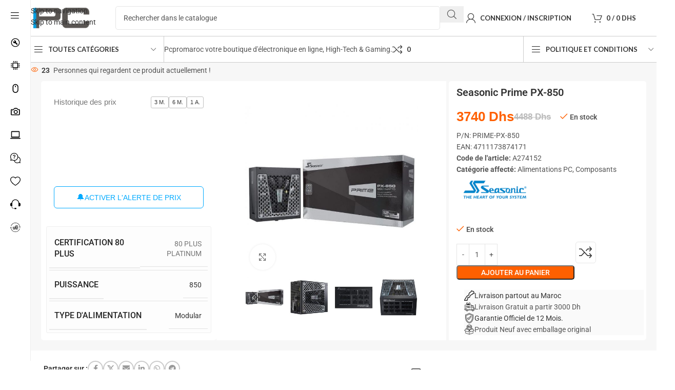

--- FILE ---
content_type: text/html; charset=UTF-8
request_url: https://pcpromaroc.ma/seasonic-prime-px-850/
body_size: 69134
content:
<!DOCTYPE html>
<html lang="fr-FR" prefix="og: https://ogp.me/ns#">
<head>
	<meta charset="UTF-8">
	<link rel="profile" href="https://gmpg.org/xfn/11">
	<link rel="pingback" href="https://pcpromaroc.ma/xmlrpc.php">

	
<!-- Optimisation des moteurs de recherche par Rank Math - https://rankmath.com/ -->
<title>Seasonic Prime PX-850 | PCPROMAROC</title>
<meta name="description" content="Acheter Seasonic Prime PX-850 au meilleur prix, garantie 1 an sur pcpromaroc Achat pas cher, prix en Dhs Livraison Partout au Maroc"/>
<meta name="robots" content="follow, index, max-snippet:-1, max-video-preview:-1, max-image-preview:large"/>
<link rel="canonical" href="https://pcpromaroc.ma/seasonic-prime-px-850/" />
<meta property="og:locale" content="fr_FR" />
<meta property="og:type" content="product" />
<meta property="og:title" content="Seasonic Prime PX-850 | PCPROMAROC" />
<meta property="og:description" content="Acheter Seasonic Prime PX-850 au meilleur prix, garantie 1 an sur pcpromaroc Achat pas cher, prix en Dhs Livraison Partout au Maroc" />
<meta property="og:url" content="https://pcpromaroc.ma/seasonic-prime-px-850/" />
<meta property="og:site_name" content="PCPROMAROC" />
<meta property="og:updated_time" content="2024-06-14T18:33:01+01:00" />
<meta property="og:image" content="https://pcpromaroc.ma/wp-content/uploads/2023/01/seasonic-prime-px-850.jpg" />
<meta property="og:image:secure_url" content="https://pcpromaroc.ma/wp-content/uploads/2023/01/seasonic-prime-px-850.jpg" />
<meta property="og:image:width" content="650" />
<meta property="og:image:height" content="650" />
<meta property="og:image:alt" content="Seasonic Prime PX-850" />
<meta property="og:image:type" content="image/jpeg" />
<meta property="product:price:amount" content="3740.306" />
<meta property="product:price:currency" content="MAD" />
<meta property="product:availability" content="instock" />
<meta name="twitter:card" content="summary_large_image" />
<meta name="twitter:title" content="Seasonic Prime PX-850 | PCPROMAROC" />
<meta name="twitter:description" content="Acheter Seasonic Prime PX-850 au meilleur prix, garantie 1 an sur pcpromaroc Achat pas cher, prix en Dhs Livraison Partout au Maroc" />
<meta name="twitter:image" content="https://pcpromaroc.ma/wp-content/uploads/2023/01/seasonic-prime-px-850.jpg" />
<meta name="twitter:label1" content="Prix" />
<meta name="twitter:data1" content="3740&nbsp;Dhs" />
<meta name="twitter:label2" content="Disponibilité" />
<meta name="twitter:data2" content="En stock" />
<script type="application/ld+json" class="rank-math-schema">{"@context":"https://schema.org","@graph":[{"@type":"Place","@id":"https://pcpromaroc.ma/#place","address":{"@type":"PostalAddress","addressLocality":"Oujda","addressRegion":"Angad Oriental","postalCode":"60000","addressCountry":"Maroc"}},{"@type":["ComputerStore","Organization"],"@id":"https://pcpromaroc.ma/#organization","name":"PCPROMAROC","url":"https://pcpromaroc.ma","sameAs":["https://www.facebook.com/Pcpromaroc.ma"],"email":"info@pcpromaroc.ma","address":{"@type":"PostalAddress","addressLocality":"Oujda","addressRegion":"Angad Oriental","postalCode":"60000","addressCountry":"Maroc"},"logo":{"@type":"ImageObject","@id":"https://pcpromaroc.ma/#logo","url":"https://pcpromaroc.ma/wp-content/uploads/2023/02/logo-ppm6.png","contentUrl":"https://pcpromaroc.ma/wp-content/uploads/2023/02/logo-ppm6.png","caption":"PCPROMAROC","inLanguage":"fr-FR","width":"500","height":"160"},"priceRange":"Dh","openingHours":["Monday,Tuesday,Wednesday,Thursday,Friday,Saturday,Sunday 09:00-17:00"],"location":{"@id":"https://pcpromaroc.ma/#place"},"image":{"@id":"https://pcpromaroc.ma/#logo"},"telephone":"+212690058181"},{"@type":"WebSite","@id":"https://pcpromaroc.ma/#website","url":"https://pcpromaroc.ma","name":"PCPROMAROC","alternateName":"Pc Professionnel au Maroc","publisher":{"@id":"https://pcpromaroc.ma/#organization"},"inLanguage":"fr-FR"},{"@type":"ImageObject","@id":"https://pcpromaroc.ma/wp-content/uploads/2023/01/seasonic-prime-px-850.jpg","url":"https://pcpromaroc.ma/wp-content/uploads/2023/01/seasonic-prime-px-850.jpg","width":"650","height":"650","inLanguage":"fr-FR"},{"@type":"ItemPage","@id":"https://pcpromaroc.ma/seasonic-prime-px-850/#webpage","url":"https://pcpromaroc.ma/seasonic-prime-px-850/","name":"Seasonic Prime PX-850 | PCPROMAROC","datePublished":"2023-01-29T01:00:03+01:00","dateModified":"2024-06-14T18:33:01+01:00","isPartOf":{"@id":"https://pcpromaroc.ma/#website"},"primaryImageOfPage":{"@id":"https://pcpromaroc.ma/wp-content/uploads/2023/01/seasonic-prime-px-850.jpg"},"inLanguage":"fr-FR"},{"@type":"Product","name":"Seasonic Prime PX-850 | PCPROMAROC","description":"Acheter Seasonic Prime PX-850 au meilleur prix, garantie 1 an sur pcpromaroc Achat pas cher, prix en Dhs Livraison Partout au Maroc","sku":"A274152","category":"Composants &gt; Alimentations PC","mainEntityOfPage":{"@id":"https://pcpromaroc.ma/seasonic-prime-px-850/#webpage"},"image":[{"@type":"ImageObject","url":"https://pcpromaroc.ma/wp-content/uploads/2023/01/seasonic-prime-px-850.jpg","height":"650","width":"650"},{"@type":"ImageObject","url":"https://pcpromaroc.ma/wp-content/uploads/2023/01/seasonic-prime-px-850-1.jpg","height":"650","width":"650"},{"@type":"ImageObject","url":"https://pcpromaroc.ma/wp-content/uploads/2023/01/seasonic-prime-px-850-2.jpg","height":"650","width":"650"},{"@type":"ImageObject","url":"https://pcpromaroc.ma/wp-content/uploads/2023/01/seasonic-prime-px-850-3.jpg","height":"650","width":"650"},{"@type":"ImageObject","url":"https://pcpromaroc.ma/wp-content/uploads/2023/01/seasonic-prime-px-850-4.jpg","height":"650","width":"650"}],"offers":{"@type":"Offer","price":"3740","priceCurrency":"MAD","priceValidUntil":"2027-12-31","availability":"https://schema.org/InStock","itemCondition":"NewCondition","url":"https://pcpromaroc.ma/seasonic-prime-px-850/","seller":{"@type":"Organization","@id":"https://pcpromaroc.ma/","name":"PCPROMAROC","url":"https://pcpromaroc.ma","logo":"https://pcpromaroc.ma/wp-content/uploads/2023/02/logo-ppm6.png"},"priceSpecification":{"price":"3740.306","priceCurrency":"MAD","valueAddedTaxIncluded":"true"}},"additionalProperty":[{"@type":"PropertyValue","name":"pa_certification-80-plus","value":"80 PLUS PLATINUM"},{"@type":"PropertyValue","name":"pa_puissance","value":"850"},{"@type":"PropertyValue","name":"pa_type-alimentation","value":"Modular"}],"@id":"https://pcpromaroc.ma/seasonic-prime-px-850/#richSnippet"}]}</script>
<!-- /Extension Rank Math WordPress SEO -->

<link rel='dns-prefetch' href='//fonts.googleapis.com' />
<link rel="alternate" type="application/rss+xml" title="PCPROMAROC &raquo; Flux" href="https://pcpromaroc.ma/feed/" />
<link rel="alternate" type="application/rss+xml" title="PCPROMAROC &raquo; Flux des commentaires" href="https://pcpromaroc.ma/comments/feed/" />
<link rel="alternate" type="application/rss+xml" title="PCPROMAROC &raquo; Seasonic Prime PX-850 Flux des commentaires" href="https://pcpromaroc.ma/seasonic-prime-px-850/feed/" />
<link rel="alternate" title="oEmbed (JSON)" type="application/json+oembed" href="https://pcpromaroc.ma/wp-json/oembed/1.0/embed?url=https%3A%2F%2Fpcpromaroc.ma%2Fseasonic-prime-px-850%2F" />
<link rel="alternate" title="oEmbed (XML)" type="text/xml+oembed" href="https://pcpromaroc.ma/wp-json/oembed/1.0/embed?url=https%3A%2F%2Fpcpromaroc.ma%2Fseasonic-prime-px-850%2F&#038;format=xml" />
<style id='wp-img-auto-sizes-contain-inline-css' type='text/css'>
img:is([sizes=auto i],[sizes^="auto," i]){contain-intrinsic-size:3000px 1500px}
/*# sourceURL=wp-img-auto-sizes-contain-inline-css */
</style>
<link rel='stylesheet' id='berocket_aapf_widget-style-css' href='https://pcpromaroc.ma/wp-content/plugins/woocommerce-ajax-filters/assets/frontend/css/fullmain.min.css?ver=1.6.9.4' type='text/css' media='all' />
<link rel='stylesheet' id='wp-block-library-css' href='https://pcpromaroc.ma/wp-includes/css/dist/block-library/style.min.css?ver=6.9' type='text/css' media='all' />
<style id='global-styles-inline-css' type='text/css'>
:root{--wp--preset--aspect-ratio--square: 1;--wp--preset--aspect-ratio--4-3: 4/3;--wp--preset--aspect-ratio--3-4: 3/4;--wp--preset--aspect-ratio--3-2: 3/2;--wp--preset--aspect-ratio--2-3: 2/3;--wp--preset--aspect-ratio--16-9: 16/9;--wp--preset--aspect-ratio--9-16: 9/16;--wp--preset--color--black: #000000;--wp--preset--color--cyan-bluish-gray: #abb8c3;--wp--preset--color--white: #ffffff;--wp--preset--color--pale-pink: #f78da7;--wp--preset--color--vivid-red: #cf2e2e;--wp--preset--color--luminous-vivid-orange: #ff6900;--wp--preset--color--luminous-vivid-amber: #fcb900;--wp--preset--color--light-green-cyan: #7bdcb5;--wp--preset--color--vivid-green-cyan: #00d084;--wp--preset--color--pale-cyan-blue: #8ed1fc;--wp--preset--color--vivid-cyan-blue: #0693e3;--wp--preset--color--vivid-purple: #9b51e0;--wp--preset--gradient--vivid-cyan-blue-to-vivid-purple: linear-gradient(135deg,rgb(6,147,227) 0%,rgb(155,81,224) 100%);--wp--preset--gradient--light-green-cyan-to-vivid-green-cyan: linear-gradient(135deg,rgb(122,220,180) 0%,rgb(0,208,130) 100%);--wp--preset--gradient--luminous-vivid-amber-to-luminous-vivid-orange: linear-gradient(135deg,rgb(252,185,0) 0%,rgb(255,105,0) 100%);--wp--preset--gradient--luminous-vivid-orange-to-vivid-red: linear-gradient(135deg,rgb(255,105,0) 0%,rgb(207,46,46) 100%);--wp--preset--gradient--very-light-gray-to-cyan-bluish-gray: linear-gradient(135deg,rgb(238,238,238) 0%,rgb(169,184,195) 100%);--wp--preset--gradient--cool-to-warm-spectrum: linear-gradient(135deg,rgb(74,234,220) 0%,rgb(151,120,209) 20%,rgb(207,42,186) 40%,rgb(238,44,130) 60%,rgb(251,105,98) 80%,rgb(254,248,76) 100%);--wp--preset--gradient--blush-light-purple: linear-gradient(135deg,rgb(255,206,236) 0%,rgb(152,150,240) 100%);--wp--preset--gradient--blush-bordeaux: linear-gradient(135deg,rgb(254,205,165) 0%,rgb(254,45,45) 50%,rgb(107,0,62) 100%);--wp--preset--gradient--luminous-dusk: linear-gradient(135deg,rgb(255,203,112) 0%,rgb(199,81,192) 50%,rgb(65,88,208) 100%);--wp--preset--gradient--pale-ocean: linear-gradient(135deg,rgb(255,245,203) 0%,rgb(182,227,212) 50%,rgb(51,167,181) 100%);--wp--preset--gradient--electric-grass: linear-gradient(135deg,rgb(202,248,128) 0%,rgb(113,206,126) 100%);--wp--preset--gradient--midnight: linear-gradient(135deg,rgb(2,3,129) 0%,rgb(40,116,252) 100%);--wp--preset--font-size--small: 13px;--wp--preset--font-size--medium: 20px;--wp--preset--font-size--large: 36px;--wp--preset--font-size--x-large: 42px;--wp--preset--spacing--20: 0.44rem;--wp--preset--spacing--30: 0.67rem;--wp--preset--spacing--40: 1rem;--wp--preset--spacing--50: 1.5rem;--wp--preset--spacing--60: 2.25rem;--wp--preset--spacing--70: 3.38rem;--wp--preset--spacing--80: 5.06rem;--wp--preset--shadow--natural: 6px 6px 9px rgba(0, 0, 0, 0.2);--wp--preset--shadow--deep: 12px 12px 50px rgba(0, 0, 0, 0.4);--wp--preset--shadow--sharp: 6px 6px 0px rgba(0, 0, 0, 0.2);--wp--preset--shadow--outlined: 6px 6px 0px -3px rgb(255, 255, 255), 6px 6px rgb(0, 0, 0);--wp--preset--shadow--crisp: 6px 6px 0px rgb(0, 0, 0);}:where(body) { margin: 0; }.wp-site-blocks > .alignleft { float: left; margin-right: 2em; }.wp-site-blocks > .alignright { float: right; margin-left: 2em; }.wp-site-blocks > .aligncenter { justify-content: center; margin-left: auto; margin-right: auto; }:where(.is-layout-flex){gap: 0.5em;}:where(.is-layout-grid){gap: 0.5em;}.is-layout-flow > .alignleft{float: left;margin-inline-start: 0;margin-inline-end: 2em;}.is-layout-flow > .alignright{float: right;margin-inline-start: 2em;margin-inline-end: 0;}.is-layout-flow > .aligncenter{margin-left: auto !important;margin-right: auto !important;}.is-layout-constrained > .alignleft{float: left;margin-inline-start: 0;margin-inline-end: 2em;}.is-layout-constrained > .alignright{float: right;margin-inline-start: 2em;margin-inline-end: 0;}.is-layout-constrained > .aligncenter{margin-left: auto !important;margin-right: auto !important;}.is-layout-constrained > :where(:not(.alignleft):not(.alignright):not(.alignfull)){margin-left: auto !important;margin-right: auto !important;}body .is-layout-flex{display: flex;}.is-layout-flex{flex-wrap: wrap;align-items: center;}.is-layout-flex > :is(*, div){margin: 0;}body .is-layout-grid{display: grid;}.is-layout-grid > :is(*, div){margin: 0;}body{padding-top: 0px;padding-right: 0px;padding-bottom: 0px;padding-left: 0px;}a:where(:not(.wp-element-button)){text-decoration: none;}:root :where(.wp-element-button, .wp-block-button__link){background-color: #32373c;border-width: 0;color: #fff;font-family: inherit;font-size: inherit;font-style: inherit;font-weight: inherit;letter-spacing: inherit;line-height: inherit;padding-top: calc(0.667em + 2px);padding-right: calc(1.333em + 2px);padding-bottom: calc(0.667em + 2px);padding-left: calc(1.333em + 2px);text-decoration: none;text-transform: inherit;}.has-black-color{color: var(--wp--preset--color--black) !important;}.has-cyan-bluish-gray-color{color: var(--wp--preset--color--cyan-bluish-gray) !important;}.has-white-color{color: var(--wp--preset--color--white) !important;}.has-pale-pink-color{color: var(--wp--preset--color--pale-pink) !important;}.has-vivid-red-color{color: var(--wp--preset--color--vivid-red) !important;}.has-luminous-vivid-orange-color{color: var(--wp--preset--color--luminous-vivid-orange) !important;}.has-luminous-vivid-amber-color{color: var(--wp--preset--color--luminous-vivid-amber) !important;}.has-light-green-cyan-color{color: var(--wp--preset--color--light-green-cyan) !important;}.has-vivid-green-cyan-color{color: var(--wp--preset--color--vivid-green-cyan) !important;}.has-pale-cyan-blue-color{color: var(--wp--preset--color--pale-cyan-blue) !important;}.has-vivid-cyan-blue-color{color: var(--wp--preset--color--vivid-cyan-blue) !important;}.has-vivid-purple-color{color: var(--wp--preset--color--vivid-purple) !important;}.has-black-background-color{background-color: var(--wp--preset--color--black) !important;}.has-cyan-bluish-gray-background-color{background-color: var(--wp--preset--color--cyan-bluish-gray) !important;}.has-white-background-color{background-color: var(--wp--preset--color--white) !important;}.has-pale-pink-background-color{background-color: var(--wp--preset--color--pale-pink) !important;}.has-vivid-red-background-color{background-color: var(--wp--preset--color--vivid-red) !important;}.has-luminous-vivid-orange-background-color{background-color: var(--wp--preset--color--luminous-vivid-orange) !important;}.has-luminous-vivid-amber-background-color{background-color: var(--wp--preset--color--luminous-vivid-amber) !important;}.has-light-green-cyan-background-color{background-color: var(--wp--preset--color--light-green-cyan) !important;}.has-vivid-green-cyan-background-color{background-color: var(--wp--preset--color--vivid-green-cyan) !important;}.has-pale-cyan-blue-background-color{background-color: var(--wp--preset--color--pale-cyan-blue) !important;}.has-vivid-cyan-blue-background-color{background-color: var(--wp--preset--color--vivid-cyan-blue) !important;}.has-vivid-purple-background-color{background-color: var(--wp--preset--color--vivid-purple) !important;}.has-black-border-color{border-color: var(--wp--preset--color--black) !important;}.has-cyan-bluish-gray-border-color{border-color: var(--wp--preset--color--cyan-bluish-gray) !important;}.has-white-border-color{border-color: var(--wp--preset--color--white) !important;}.has-pale-pink-border-color{border-color: var(--wp--preset--color--pale-pink) !important;}.has-vivid-red-border-color{border-color: var(--wp--preset--color--vivid-red) !important;}.has-luminous-vivid-orange-border-color{border-color: var(--wp--preset--color--luminous-vivid-orange) !important;}.has-luminous-vivid-amber-border-color{border-color: var(--wp--preset--color--luminous-vivid-amber) !important;}.has-light-green-cyan-border-color{border-color: var(--wp--preset--color--light-green-cyan) !important;}.has-vivid-green-cyan-border-color{border-color: var(--wp--preset--color--vivid-green-cyan) !important;}.has-pale-cyan-blue-border-color{border-color: var(--wp--preset--color--pale-cyan-blue) !important;}.has-vivid-cyan-blue-border-color{border-color: var(--wp--preset--color--vivid-cyan-blue) !important;}.has-vivid-purple-border-color{border-color: var(--wp--preset--color--vivid-purple) !important;}.has-vivid-cyan-blue-to-vivid-purple-gradient-background{background: var(--wp--preset--gradient--vivid-cyan-blue-to-vivid-purple) !important;}.has-light-green-cyan-to-vivid-green-cyan-gradient-background{background: var(--wp--preset--gradient--light-green-cyan-to-vivid-green-cyan) !important;}.has-luminous-vivid-amber-to-luminous-vivid-orange-gradient-background{background: var(--wp--preset--gradient--luminous-vivid-amber-to-luminous-vivid-orange) !important;}.has-luminous-vivid-orange-to-vivid-red-gradient-background{background: var(--wp--preset--gradient--luminous-vivid-orange-to-vivid-red) !important;}.has-very-light-gray-to-cyan-bluish-gray-gradient-background{background: var(--wp--preset--gradient--very-light-gray-to-cyan-bluish-gray) !important;}.has-cool-to-warm-spectrum-gradient-background{background: var(--wp--preset--gradient--cool-to-warm-spectrum) !important;}.has-blush-light-purple-gradient-background{background: var(--wp--preset--gradient--blush-light-purple) !important;}.has-blush-bordeaux-gradient-background{background: var(--wp--preset--gradient--blush-bordeaux) !important;}.has-luminous-dusk-gradient-background{background: var(--wp--preset--gradient--luminous-dusk) !important;}.has-pale-ocean-gradient-background{background: var(--wp--preset--gradient--pale-ocean) !important;}.has-electric-grass-gradient-background{background: var(--wp--preset--gradient--electric-grass) !important;}.has-midnight-gradient-background{background: var(--wp--preset--gradient--midnight) !important;}.has-small-font-size{font-size: var(--wp--preset--font-size--small) !important;}.has-medium-font-size{font-size: var(--wp--preset--font-size--medium) !important;}.has-large-font-size{font-size: var(--wp--preset--font-size--large) !important;}.has-x-large-font-size{font-size: var(--wp--preset--font-size--x-large) !important;}
:where(.wp-block-post-template.is-layout-flex){gap: 1.25em;}:where(.wp-block-post-template.is-layout-grid){gap: 1.25em;}
:where(.wp-block-term-template.is-layout-flex){gap: 1.25em;}:where(.wp-block-term-template.is-layout-grid){gap: 1.25em;}
:where(.wp-block-columns.is-layout-flex){gap: 2em;}:where(.wp-block-columns.is-layout-grid){gap: 2em;}
:root :where(.wp-block-pullquote){font-size: 1.5em;line-height: 1.6;}
/*# sourceURL=global-styles-inline-css */
</style>
<link rel='stylesheet' id='product-code-frontend-css' href='https://pcpromaroc.ma/wp-content/plugins/product-code-for-woocommerce/assets/css/single-product.css?ver=6.9' type='text/css' media='all' />
<style id='woocommerce-inline-inline-css' type='text/css'>
.woocommerce form .form-row .required { visibility: visible; }
/*# sourceURL=woocommerce-inline-inline-css */
</style>
<link rel='stylesheet' id='pwb-styles-frontend-css' href='https://pcpromaroc.ma/wp-content/plugins/perfect-woocommerce-brands/build/frontend/css/style.css?ver=3.6.8' type='text/css' media='all' />
<link rel='stylesheet' id='elementor-icons-css' href='https://pcpromaroc.ma/wp-content/plugins/elementor/assets/lib/eicons/css/elementor-icons.min.css?ver=5.45.0' type='text/css' media='all' />
<link rel='stylesheet' id='elementor-frontend-css' href='https://pcpromaroc.ma/wp-content/plugins/elementor/assets/css/frontend.min.css?ver=3.34.0' type='text/css' media='all' />
<link rel='stylesheet' id='elementor-post-27521-css' href='https://pcpromaroc.ma/wp-content/uploads/elementor/css/post-27521.css?ver=1768746103' type='text/css' media='all' />
<link rel='stylesheet' id='wd-style-base-css' href='https://pcpromaroc.ma/wp-content/themes/woodmart/css/parts/base.min.css?ver=8.3.8' type='text/css' media='all' />
<link rel='stylesheet' id='wd-helpers-wpb-elem-css' href='https://pcpromaroc.ma/wp-content/themes/woodmart/css/parts/helpers-wpb-elem.min.css?ver=8.3.8' type='text/css' media='all' />
<link rel='stylesheet' id='wd-elementor-base-css' href='https://pcpromaroc.ma/wp-content/themes/woodmart/css/parts/int-elem-base.min.css?ver=8.3.8' type='text/css' media='all' />
<link rel='stylesheet' id='wd-elementor-pro-base-css' href='https://pcpromaroc.ma/wp-content/themes/woodmart/css/parts/int-elementor-pro.min.css?ver=8.3.8' type='text/css' media='all' />
<link rel='stylesheet' id='wd-woocommerce-base-css' href='https://pcpromaroc.ma/wp-content/themes/woodmart/css/parts/woocommerce-base.min.css?ver=8.3.8' type='text/css' media='all' />
<link rel='stylesheet' id='wd-mod-star-rating-css' href='https://pcpromaroc.ma/wp-content/themes/woodmart/css/parts/mod-star-rating.min.css?ver=8.3.8' type='text/css' media='all' />
<link rel='stylesheet' id='wd-woocommerce-block-notices-css' href='https://pcpromaroc.ma/wp-content/themes/woodmart/css/parts/woo-mod-block-notices.min.css?ver=8.3.8' type='text/css' media='all' />
<link rel='stylesheet' id='wd-woo-mod-quantity-css' href='https://pcpromaroc.ma/wp-content/themes/woodmart/css/parts/woo-mod-quantity.min.css?ver=8.3.8' type='text/css' media='all' />
<link rel='stylesheet' id='wd-woo-single-prod-el-base-css' href='https://pcpromaroc.ma/wp-content/themes/woodmart/css/parts/woo-single-prod-el-base.min.css?ver=8.3.8' type='text/css' media='all' />
<link rel='stylesheet' id='wd-woo-mod-stock-status-css' href='https://pcpromaroc.ma/wp-content/themes/woodmart/css/parts/woo-mod-stock-status.min.css?ver=8.3.8' type='text/css' media='all' />
<link rel='stylesheet' id='wd-woo-mod-shop-attributes-css' href='https://pcpromaroc.ma/wp-content/themes/woodmart/css/parts/woo-mod-shop-attributes.min.css?ver=8.3.8' type='text/css' media='all' />
<link rel='stylesheet' id='wd-wp-blocks-css' href='https://pcpromaroc.ma/wp-content/themes/woodmart/css/parts/wp-blocks.min.css?ver=8.3.8' type='text/css' media='all' />
<link rel='stylesheet' id='child-style-css' href='https://pcpromaroc.ma/wp-content/themes/woodmart-child/style.css?ver=8.3.8' type='text/css' media='all' />
<link rel='stylesheet' id='wd-mod-nav-vertical-css' href='https://pcpromaroc.ma/wp-content/themes/woodmart/css/parts/mod-nav-vertical.min.css?ver=8.3.8' type='text/css' media='all' />
<link rel='stylesheet' id='wd-sticky-nav-css' href='https://pcpromaroc.ma/wp-content/themes/woodmart/css/parts/opt-sticky-nav.min.css?ver=8.3.8' type='text/css' media='all' />
<link rel='stylesheet' id='wd-header-base-css' href='https://pcpromaroc.ma/wp-content/themes/woodmart/css/parts/header-base.min.css?ver=8.3.8' type='text/css' media='all' />
<link rel='stylesheet' id='wd-mod-tools-css' href='https://pcpromaroc.ma/wp-content/themes/woodmart/css/parts/mod-tools.min.css?ver=8.3.8' type='text/css' media='all' />
<link rel='stylesheet' id='wd-header-search-css' href='https://pcpromaroc.ma/wp-content/themes/woodmart/css/parts/header-el-search.min.css?ver=8.3.8' type='text/css' media='all' />
<link rel='stylesheet' id='wd-header-search-form-css' href='https://pcpromaroc.ma/wp-content/themes/woodmart/css/parts/header-el-search-form.min.css?ver=8.3.8' type='text/css' media='all' />
<link rel='stylesheet' id='wd-wd-search-form-css' href='https://pcpromaroc.ma/wp-content/themes/woodmart/css/parts/wd-search-form.min.css?ver=8.3.8' type='text/css' media='all' />
<link rel='stylesheet' id='wd-wd-search-results-css' href='https://pcpromaroc.ma/wp-content/themes/woodmart/css/parts/wd-search-results.min.css?ver=8.3.8' type='text/css' media='all' />
<link rel='stylesheet' id='wd-wd-search-dropdown-css' href='https://pcpromaroc.ma/wp-content/themes/woodmart/css/parts/wd-search-dropdown.min.css?ver=8.3.8' type='text/css' media='all' />
<link rel='stylesheet' id='wd-header-my-account-dropdown-css' href='https://pcpromaroc.ma/wp-content/themes/woodmart/css/parts/header-el-my-account-dropdown.min.css?ver=8.3.8' type='text/css' media='all' />
<link rel='stylesheet' id='wd-woo-mod-login-form-css' href='https://pcpromaroc.ma/wp-content/themes/woodmart/css/parts/woo-mod-login-form.min.css?ver=8.3.8' type='text/css' media='all' />
<link rel='stylesheet' id='wd-woo-opt-social-login-css' href='https://pcpromaroc.ma/wp-content/themes/woodmart/css/parts/woo-opt-social-login.min.css?ver=8.3.8' type='text/css' media='all' />
<link rel='stylesheet' id='wd-header-my-account-css' href='https://pcpromaroc.ma/wp-content/themes/woodmart/css/parts/header-el-my-account.min.css?ver=8.3.8' type='text/css' media='all' />
<link rel='stylesheet' id='wd-header-cart-side-css' href='https://pcpromaroc.ma/wp-content/themes/woodmart/css/parts/header-el-cart-side.min.css?ver=8.3.8' type='text/css' media='all' />
<link rel='stylesheet' id='wd-header-cart-css' href='https://pcpromaroc.ma/wp-content/themes/woodmart/css/parts/header-el-cart.min.css?ver=8.3.8' type='text/css' media='all' />
<link rel='stylesheet' id='wd-widget-shopping-cart-css' href='https://pcpromaroc.ma/wp-content/themes/woodmart/css/parts/woo-widget-shopping-cart.min.css?ver=8.3.8' type='text/css' media='all' />
<link rel='stylesheet' id='wd-widget-product-list-css' href='https://pcpromaroc.ma/wp-content/themes/woodmart/css/parts/woo-widget-product-list.min.css?ver=8.3.8' type='text/css' media='all' />
<link rel='stylesheet' id='wd-header-mobile-nav-dropdown-css' href='https://pcpromaroc.ma/wp-content/themes/woodmart/css/parts/header-el-mobile-nav-dropdown.min.css?ver=8.3.8' type='text/css' media='all' />
<link rel='stylesheet' id='wd-header-categories-nav-css' href='https://pcpromaroc.ma/wp-content/themes/woodmart/css/parts/header-el-category-nav.min.css?ver=8.3.8' type='text/css' media='all' />
<link rel='stylesheet' id='wd-mod-nav-vertical-design-default-css' href='https://pcpromaroc.ma/wp-content/themes/woodmart/css/parts/mod-nav-vertical-design-default.min.css?ver=8.3.8' type='text/css' media='all' />
<link rel='stylesheet' id='wd-mod-nav-menu-label-css' href='https://pcpromaroc.ma/wp-content/themes/woodmart/css/parts/mod-nav-menu-label.min.css?ver=8.3.8' type='text/css' media='all' />
<link rel='stylesheet' id='wd-header-elements-base-css' href='https://pcpromaroc.ma/wp-content/themes/woodmart/css/parts/header-el-base.min.css?ver=8.3.8' type='text/css' media='all' />
<link rel='stylesheet' id='wd-info-box-css' href='https://pcpromaroc.ma/wp-content/themes/woodmart/css/parts/el-info-box.min.css?ver=8.3.8' type='text/css' media='all' />
<link rel='stylesheet' id='wd-woo-single-prod-builder-css' href='https://pcpromaroc.ma/wp-content/themes/woodmart/css/parts/woo-single-prod-builder.min.css?ver=8.3.8' type='text/css' media='all' />
<link rel='stylesheet' id='wd-woo-el-breadcrumbs-builder-css' href='https://pcpromaroc.ma/wp-content/themes/woodmart/css/parts/woo-el-breadcrumbs-builder.min.css?ver=8.3.8' type='text/css' media='all' />
<link rel='stylesheet' id='wd-woo-single-prod-el-navigation-css' href='https://pcpromaroc.ma/wp-content/themes/woodmart/css/parts/woo-single-prod-el-navigation.min.css?ver=8.3.8' type='text/css' media='all' />
<link rel='stylesheet' id='wd-woo-mod-product-info-css' href='https://pcpromaroc.ma/wp-content/themes/woodmart/css/parts/woo-mod-product-info.min.css?ver=8.3.8' type='text/css' media='all' />
<link rel='stylesheet' id='wd-woo-opt-visits-count-css' href='https://pcpromaroc.ma/wp-content/themes/woodmart/css/parts/woo-opt-visits-count.min.css?ver=8.3.8' type='text/css' media='all' />
<link rel='stylesheet' id='wd-woo-single-prod-el-gallery-css' href='https://pcpromaroc.ma/wp-content/themes/woodmart/css/parts/woo-single-prod-el-gallery.min.css?ver=8.3.8' type='text/css' media='all' />
<link rel='stylesheet' id='wd-swiper-css' href='https://pcpromaroc.ma/wp-content/themes/woodmart/css/parts/lib-swiper.min.css?ver=8.3.8' type='text/css' media='all' />
<link rel='stylesheet' id='wd-woo-mod-product-labels-css' href='https://pcpromaroc.ma/wp-content/themes/woodmart/css/parts/woo-mod-product-labels.min.css?ver=8.3.8' type='text/css' media='all' />
<link rel='stylesheet' id='wd-swiper-arrows-css' href='https://pcpromaroc.ma/wp-content/themes/woodmart/css/parts/lib-swiper-arrows.min.css?ver=8.3.8' type='text/css' media='all' />
<link rel='stylesheet' id='wd-photoswipe-css' href='https://pcpromaroc.ma/wp-content/themes/woodmart/css/parts/lib-photoswipe.min.css?ver=8.3.8' type='text/css' media='all' />
<link rel='stylesheet' id='wd-list-css' href='https://pcpromaroc.ma/wp-content/themes/woodmart/css/parts/el-list.min.css?ver=8.3.8' type='text/css' media='all' />
<link rel='stylesheet' id='wd-el-list-css' href='https://pcpromaroc.ma/wp-content/themes/woodmart/css/parts/el-list-wpb-elem.min.css?ver=8.3.8' type='text/css' media='all' />
<link rel='stylesheet' id='wd-social-icons-css' href='https://pcpromaroc.ma/wp-content/themes/woodmart/css/parts/el-social-icons.min.css?ver=8.3.8' type='text/css' media='all' />
<link rel='stylesheet' id='wd-social-icons-styles-css' href='https://pcpromaroc.ma/wp-content/themes/woodmart/css/parts/el-social-styles.min.css?ver=8.3.8' type='text/css' media='all' />
<link rel='stylesheet' id='wd-section-title-css' href='https://pcpromaroc.ma/wp-content/themes/woodmart/css/parts/el-section-title.min.css?ver=8.3.8' type='text/css' media='all' />
<link rel='stylesheet' id='wd-woo-single-prod-opt-rating-summary-css' href='https://pcpromaroc.ma/wp-content/themes/woodmart/css/parts/woo-single-prod-opt-rating-summary.min.css?ver=8.3.8' type='text/css' media='all' />
<link rel='stylesheet' id='wd-woo-single-prod-el-reviews-css' href='https://pcpromaroc.ma/wp-content/themes/woodmart/css/parts/woo-single-prod-el-reviews.min.css?ver=8.3.8' type='text/css' media='all' />
<link rel='stylesheet' id='wd-woo-single-prod-el-reviews-style-2-css' href='https://pcpromaroc.ma/wp-content/themes/woodmart/css/parts/woo-single-prod-el-reviews-style-2.min.css?ver=8.3.8' type='text/css' media='all' />
<link rel='stylesheet' id='wd-post-types-mod-comments-css' href='https://pcpromaroc.ma/wp-content/themes/woodmart/css/parts/post-types-mod-comments.min.css?ver=8.3.8' type='text/css' media='all' />
<link rel='stylesheet' id='wd-woo-mod-progress-bar-css' href='https://pcpromaroc.ma/wp-content/themes/woodmart/css/parts/woo-mod-progress-bar.min.css?ver=8.3.8' type='text/css' media='all' />
<link rel='stylesheet' id='wd-section-title-style-simple-and-brd-css' href='https://pcpromaroc.ma/wp-content/themes/woodmart/css/parts/el-section-title-style-simple-and-brd.min.css?ver=8.3.8' type='text/css' media='all' />
<link rel='stylesheet' id='wd-product-loop-css' href='https://pcpromaroc.ma/wp-content/themes/woodmart/css/parts/woo-product-loop.min.css?ver=8.3.8' type='text/css' media='all' />
<link rel='stylesheet' id='wd-product-loop-icons-css' href='https://pcpromaroc.ma/wp-content/themes/woodmart/css/parts/woo-product-loop-icons.min.css?ver=8.3.8' type='text/css' media='all' />
<link rel='stylesheet' id='wd-woo-opt-grid-gallery-css' href='https://pcpromaroc.ma/wp-content/themes/woodmart/css/parts/woo-opt-grid-gallery.min.css?ver=8.3.8' type='text/css' media='all' />
<link rel='stylesheet' id='wd-mfp-popup-css' href='https://pcpromaroc.ma/wp-content/themes/woodmart/css/parts/lib-magnific-popup.min.css?ver=8.3.8' type='text/css' media='all' />
<link rel='stylesheet' id='wd-mod-animations-transform-css' href='https://pcpromaroc.ma/wp-content/themes/woodmart/css/parts/mod-animations-transform.min.css?ver=8.3.8' type='text/css' media='all' />
<link rel='stylesheet' id='wd-mod-transform-css' href='https://pcpromaroc.ma/wp-content/themes/woodmart/css/parts/mod-transform.min.css?ver=8.3.8' type='text/css' media='all' />
<link rel='stylesheet' id='wd-swiper-pagin-css' href='https://pcpromaroc.ma/wp-content/themes/woodmart/css/parts/lib-swiper-pagin.min.css?ver=8.3.8' type='text/css' media='all' />
<link rel='stylesheet' id='wd-footer-base-css' href='https://pcpromaroc.ma/wp-content/themes/woodmart/css/parts/footer-base.min.css?ver=8.3.8' type='text/css' media='all' />
<link rel='stylesheet' id='wd-widget-nav-css' href='https://pcpromaroc.ma/wp-content/themes/woodmart/css/parts/widget-nav.min.css?ver=8.3.8' type='text/css' media='all' />
<link rel='stylesheet' id='wd-scroll-top-css' href='https://pcpromaroc.ma/wp-content/themes/woodmart/css/parts/opt-scrolltotop.min.css?ver=8.3.8' type='text/css' media='all' />
<link rel='stylesheet' id='wd-header-my-account-sidebar-css' href='https://pcpromaroc.ma/wp-content/themes/woodmart/css/parts/header-el-my-account-sidebar.min.css?ver=8.3.8' type='text/css' media='all' />
<link rel='stylesheet' id='wd-cookies-popup-css' href='https://pcpromaroc.ma/wp-content/themes/woodmart/css/parts/opt-cookies.min.css?ver=8.3.8' type='text/css' media='all' />
<link rel='stylesheet' id='wd-sticky-add-to-cart-css' href='https://pcpromaroc.ma/wp-content/themes/woodmart/css/parts/woo-opt-sticky-add-to-cart.min.css?ver=8.3.8' type='text/css' media='all' />
<link rel='stylesheet' id='wd-woo-mod-quantity-overlap-css' href='https://pcpromaroc.ma/wp-content/themes/woodmart/css/parts/woo-mod-quantity-overlap.min.css?ver=8.3.8' type='text/css' media='all' />
<link rel='stylesheet' id='wd-bottom-toolbar-css' href='https://pcpromaroc.ma/wp-content/themes/woodmart/css/parts/opt-bottom-toolbar.min.css?ver=8.3.8' type='text/css' media='all' />
<link rel='stylesheet' id='xts-google-fonts-css' href='https://fonts.googleapis.com/css?family=Poppins%3A400%2C600%2C500%7CLato%3A400%2C700&#038;display=swap&#038;ver=8.3.8' type='text/css' media='all' />
<link rel='stylesheet' id='elementor-gf-local-roboto-css' href='https://pcpromaroc.ma/wp-content/uploads/elementor/google-fonts/css/roboto.css?ver=1742732072' type='text/css' media='all' />
<link rel='stylesheet' id='elementor-gf-local-robotoslab-css' href='https://pcpromaroc.ma/wp-content/uploads/elementor/google-fonts/css/robotoslab.css?ver=1742732080' type='text/css' media='all' />
<script type="text/template" id="tmpl-variation-template">
	<div class="woocommerce-variation-description">{{{ data.variation.variation_description }}}</div>
	<div class="woocommerce-variation-price">{{{ data.variation.price_html }}}</div>
	<div class="woocommerce-variation-availability">{{{ data.variation.availability_html }}}</div>
</script>
<script type="text/template" id="tmpl-unavailable-variation-template">
	<p role="alert">Désolé, ce produit n&rsquo;est pas disponible. Veuillez choisir une combinaison différente.</p>
</script>
<script type="text/javascript" src="https://pcpromaroc.ma/wp-includes/js/jquery/jquery.min.js?ver=3.7.1" id="jquery-core-js"></script>
<script type="text/javascript" src="https://pcpromaroc.ma/wp-includes/js/jquery/jquery-migrate.min.js?ver=3.4.1" id="jquery-migrate-js"></script>
<script type="text/javascript" src="https://pcpromaroc.ma/wp-includes/js/underscore.min.js?ver=1.13.7" id="underscore-js"></script>
<script type="text/javascript" id="wp-util-js-extra">
/* <![CDATA[ */
var _wpUtilSettings = {"ajax":{"url":"/wp-admin/admin-ajax.php"}};
//# sourceURL=wp-util-js-extra
/* ]]> */
</script>
<script type="text/javascript" src="https://pcpromaroc.ma/wp-includes/js/wp-util.min.js?ver=6.9" id="wp-util-js"></script>
<script type="text/javascript" src="https://pcpromaroc.ma/wp-content/plugins/woocommerce/assets/js/jquery-blockui/jquery.blockUI.min.js?ver=2.7.0-wc.10.4.3" id="wc-jquery-blockui-js" data-wp-strategy="defer"></script>
<script type="text/javascript" id="wc-add-to-cart-variation-js-extra">
/* <![CDATA[ */
var wc_add_to_cart_variation_params = {"wc_ajax_url":"/?wc-ajax=%%endpoint%%","i18n_no_matching_variations_text":"D\u00e9sol\u00e9, aucun produit ne r\u00e9pond \u00e0 vos crit\u00e8res. Veuillez choisir une combinaison diff\u00e9rente.","i18n_make_a_selection_text":"Veuillez s\u00e9lectionner des options du produit avant de l\u2019ajouter \u00e0 votre panier.","i18n_unavailable_text":"D\u00e9sol\u00e9, ce produit n\u2019est pas disponible. Veuillez choisir une combinaison diff\u00e9rente.","i18n_reset_alert_text":"Votre s\u00e9lection a \u00e9t\u00e9 r\u00e9initialis\u00e9e. Veuillez s\u00e9lectionner des options du produit avant de l\u2019ajouter \u00e0 votre panier."};
//# sourceURL=wc-add-to-cart-variation-js-extra
/* ]]> */
</script>
<script type="text/javascript" src="https://pcpromaroc.ma/wp-content/plugins/woocommerce/assets/js/frontend/add-to-cart-variation.min.js?ver=10.4.3" id="wc-add-to-cart-variation-js" data-wp-strategy="defer"></script>
<script type="text/javascript" id="product-code-for-woocommerce-js-extra">
/* <![CDATA[ */
var PRODUCT_CODE = {"ajax":"https://pcpromaroc.ma/wp-admin/admin-ajax.php","HIDE_EMPTY":"yes"};
//# sourceURL=product-code-for-woocommerce-js-extra
/* ]]> */
</script>
<script type="text/javascript" src="https://pcpromaroc.ma/wp-content/plugins/product-code-for-woocommerce/assets/js/editor.js?ver=1.5.7" id="product-code-for-woocommerce-js"></script>
<script type="text/javascript" id="wc-add-to-cart-js-extra">
/* <![CDATA[ */
var wc_add_to_cart_params = {"ajax_url":"/wp-admin/admin-ajax.php","wc_ajax_url":"/?wc-ajax=%%endpoint%%","i18n_view_cart":"Voir le panier","cart_url":"https://pcpromaroc.ma/panier/","is_cart":"","cart_redirect_after_add":"no"};
//# sourceURL=wc-add-to-cart-js-extra
/* ]]> */
</script>
<script type="text/javascript" src="https://pcpromaroc.ma/wp-content/plugins/woocommerce/assets/js/frontend/add-to-cart.min.js?ver=10.4.3" id="wc-add-to-cart-js" defer="defer" data-wp-strategy="defer"></script>
<script type="text/javascript" src="https://pcpromaroc.ma/wp-content/plugins/woocommerce/assets/js/zoom/jquery.zoom.min.js?ver=1.7.21-wc.10.4.3" id="wc-zoom-js" defer="defer" data-wp-strategy="defer"></script>
<script type="text/javascript" id="wc-single-product-js-extra">
/* <![CDATA[ */
var wc_single_product_params = {"i18n_required_rating_text":"Veuillez s\u00e9lectionner une note","i18n_rating_options":["1\u00a0\u00e9toile sur 5","2\u00a0\u00e9toiles sur 5","3\u00a0\u00e9toiles sur 5","4\u00a0\u00e9toiles sur 5","5\u00a0\u00e9toiles sur 5"],"i18n_product_gallery_trigger_text":"Voir la galerie d\u2019images en plein \u00e9cran","review_rating_required":"yes","flexslider":{"rtl":false,"animation":"slide","smoothHeight":true,"directionNav":false,"controlNav":"thumbnails","slideshow":false,"animationSpeed":500,"animationLoop":false,"allowOneSlide":false},"zoom_enabled":"","zoom_options":[],"photoswipe_enabled":"","photoswipe_options":{"shareEl":false,"closeOnScroll":false,"history":false,"hideAnimationDuration":0,"showAnimationDuration":0},"flexslider_enabled":""};
//# sourceURL=wc-single-product-js-extra
/* ]]> */
</script>
<script type="text/javascript" src="https://pcpromaroc.ma/wp-content/plugins/woocommerce/assets/js/frontend/single-product.min.js?ver=10.4.3" id="wc-single-product-js" defer="defer" data-wp-strategy="defer"></script>
<script type="text/javascript" src="https://pcpromaroc.ma/wp-content/plugins/woocommerce/assets/js/js-cookie/js.cookie.min.js?ver=2.1.4-wc.10.4.3" id="wc-js-cookie-js" defer="defer" data-wp-strategy="defer"></script>
<script type="text/javascript" id="woocommerce-js-extra">
/* <![CDATA[ */
var woocommerce_params = {"ajax_url":"/wp-admin/admin-ajax.php","wc_ajax_url":"/?wc-ajax=%%endpoint%%","i18n_password_show":"Afficher le mot de passe","i18n_password_hide":"Masquer le mot de passe"};
//# sourceURL=woocommerce-js-extra
/* ]]> */
</script>
<script type="text/javascript" src="https://pcpromaroc.ma/wp-content/plugins/woocommerce/assets/js/frontend/woocommerce.min.js?ver=10.4.3" id="woocommerce-js" defer="defer" data-wp-strategy="defer"></script>
<script type="text/javascript" src="https://pcpromaroc.ma/wp-content/themes/woodmart/js/libs/device.min.js?ver=8.3.8" id="wd-device-library-js"></script>
<script type="text/javascript" src="https://pcpromaroc.ma/wp-content/themes/woodmart/js/scripts/global/scrollBar.min.js?ver=8.3.8" id="wd-scrollbar-js"></script>
<link rel="https://api.w.org/" href="https://pcpromaroc.ma/wp-json/" /><link rel="alternate" title="JSON" type="application/json" href="https://pcpromaroc.ma/wp-json/wp/v2/product/390136" /><link rel="EditURI" type="application/rsd+xml" title="RSD" href="https://pcpromaroc.ma/xmlrpc.php?rsd" />
<meta name="generator" content="WordPress 6.9" />
<link rel='shortlink' href='https://pcpromaroc.ma/?p=390136' />
<style id="paiement-partiel-custom-css">.pp-minimum-msg {background:#fff;color:#2fa10a;padding:10px 14px;border-radius:8px;font-weight:bold;text-align:center;}</style><style></style><meta name="theme-color" content="rgb(28,28,28)">					<meta name="viewport" content="width=device-width, initial-scale=1">
										<noscript><style>.woocommerce-product-gallery{ opacity: 1 !important; }</style></noscript>
	<meta name="generator" content="Elementor 3.34.0; features: additional_custom_breakpoints; settings: css_print_method-external, google_font-enabled, font_display-auto">
			<style>
				.e-con.e-parent:nth-of-type(n+4):not(.e-lazyloaded):not(.e-no-lazyload),
				.e-con.e-parent:nth-of-type(n+4):not(.e-lazyloaded):not(.e-no-lazyload) * {
					background-image: none !important;
				}
				@media screen and (max-height: 1024px) {
					.e-con.e-parent:nth-of-type(n+3):not(.e-lazyloaded):not(.e-no-lazyload),
					.e-con.e-parent:nth-of-type(n+3):not(.e-lazyloaded):not(.e-no-lazyload) * {
						background-image: none !important;
					}
				}
				@media screen and (max-height: 640px) {
					.e-con.e-parent:nth-of-type(n+2):not(.e-lazyloaded):not(.e-no-lazyload),
					.e-con.e-parent:nth-of-type(n+2):not(.e-lazyloaded):not(.e-no-lazyload) * {
						background-image: none !important;
					}
				}
			</style>
			<link rel="icon" href="https://pcpromaroc.ma/wp-content/uploads/2023/04/logo-1-150x150.webp" sizes="32x32" />
<link rel="icon" href="https://pcpromaroc.ma/wp-content/uploads/2023/04/logo-1-250x250.webp" sizes="192x192" />
<link rel="apple-touch-icon" href="https://pcpromaroc.ma/wp-content/uploads/2023/04/logo-1-250x250.webp" />
<meta name="msapplication-TileImage" content="https://pcpromaroc.ma/wp-content/uploads/2023/04/logo-1-300x300.webp" />
<style>
		
		</style>			<style id="wd-style-header_541962-css" data-type="wd-style-header_541962">
				:root{
	--wd-top-bar-h: .00001px;
	--wd-top-bar-sm-h: .00001px;
	--wd-top-bar-sticky-h: .00001px;
	--wd-top-bar-brd-w: .00001px;

	--wd-header-general-h: 70px;
	--wd-header-general-sm-h: 45px;
	--wd-header-general-sticky-h: .00001px;
	--wd-header-general-brd-w: 1px;

	--wd-header-bottom-h: 50px;
	--wd-header-bottom-sm-h: .00001px;
	--wd-header-bottom-sticky-h: 45px;
	--wd-header-bottom-brd-w: 1px;

	--wd-header-clone-h: .00001px;

	--wd-header-brd-w: calc(var(--wd-top-bar-brd-w) + var(--wd-header-general-brd-w) + var(--wd-header-bottom-brd-w));
	--wd-header-h: calc(var(--wd-top-bar-h) + var(--wd-header-general-h) + var(--wd-header-bottom-h) + var(--wd-header-brd-w));
	--wd-header-sticky-h: calc(var(--wd-top-bar-sticky-h) + var(--wd-header-general-sticky-h) + var(--wd-header-bottom-sticky-h) + var(--wd-header-clone-h) + var(--wd-header-brd-w));
	--wd-header-sm-h: calc(var(--wd-top-bar-sm-h) + var(--wd-header-general-sm-h) + var(--wd-header-bottom-sm-h) + var(--wd-header-brd-w));
}




:root:has(.whb-general-header.whb-border-boxed) {
	--wd-header-general-brd-w: .00001px;
}

@media (max-width: 1024px) {
:root:has(.whb-general-header.whb-hidden-mobile) {
	--wd-header-general-brd-w: .00001px;
}
}

:root:has(.whb-header-bottom.whb-border-boxed) {
	--wd-header-bottom-brd-w: .00001px;
}

@media (max-width: 1024px) {
:root:has(.whb-header-bottom.whb-hidden-mobile) {
	--wd-header-bottom-brd-w: .00001px;
}
}

.whb-header-bottom .wd-dropdown {
	margin-top: 4px;
}

.whb-header-bottom .wd-dropdown:after {
	height: 15px;
}

.whb-sticked .whb-header-bottom .wd-dropdown:not(.sub-sub-menu) {
	margin-top: 1.5px;
}

.whb-sticked .whb-header-bottom .wd-dropdown:not(.sub-sub-menu):after {
	height: 12.5px;
}


		
.whb-top-bar {
	background-color: rgba(255, 255, 255, 1);border-bottom-width: 0px;border-bottom-style: solid;
}

.whb-general-header {
	background-color: rgba(255, 255, 255, 1);border-color: rgba(204, 204, 204, 1);border-bottom-width: 1px;border-bottom-style: solid;
}
.whb-wjlcubfdmlq3d7jvmt23 .menu-opener { background-color: rgba(255, 255, 255, 1); }.whb-wjlcubfdmlq3d7jvmt23 .menu-opener { border-color: rgba(204, 204, 204, 1);border-bottom-width: 1px;border-bottom-style: ridge;border-top-width: 1px;border-top-style: ridge;border-left-width: 1px;border-left-style: ridge;border-right-width: 1px;border-right-style: ridge; }.whb-prs00k4mjdtk8lb944ff .menu-opener { background-color: rgba(255, 255, 255, 1); }.whb-prs00k4mjdtk8lb944ff .menu-opener { border-color: rgba(204, 204, 204, 1);border-bottom-width: 1px;border-bottom-style: ridge;border-top-width: 1px;border-top-style: ridge;border-left-width: 1px;border-left-style: ridge;border-right-width: 1px;border-right-style: ridge; }
.whb-header-bottom {
	border-color: rgba(204, 204, 204, 1);border-bottom-width: 1px;border-bottom-style: ridge;
}
			</style>
						<style id="wd-style-theme_settings_default-css" data-type="wd-style-theme_settings_default">
				@font-face {
	font-weight: normal;
	font-style: normal;
	font-family: "woodmart-font";
	src: url("//pcpromaroc.ma/wp-content/themes/woodmart/fonts/woodmart-font-1-300.woff2?v=8.3.8") format("woff2");
	font-display:swap;
}

@font-face {
	font-family: "star";
	font-weight: 400;
	font-style: normal;
	src: url("//pcpromaroc.ma/wp-content/plugins/woocommerce/assets/fonts/star.eot?#iefix") format("embedded-opentype"), url("//pcpromaroc.ma/wp-content/plugins/woocommerce/assets/fonts/star.woff") format("woff"), url("//pcpromaroc.ma/wp-content/plugins/woocommerce/assets/fonts/star.ttf") format("truetype"), url("//pcpromaroc.ma/wp-content/plugins/woocommerce/assets/fonts/star.svg#star") format("svg");
}

@font-face {
	font-family: "WooCommerce";
	font-weight: 400;
	font-style: normal;
	src: url("//pcpromaroc.ma/wp-content/plugins/woocommerce/assets/fonts/WooCommerce.eot?#iefix") format("embedded-opentype"), url("//pcpromaroc.ma/wp-content/plugins/woocommerce/assets/fonts/WooCommerce.woff") format("woff"), url("//pcpromaroc.ma/wp-content/plugins/woocommerce/assets/fonts/WooCommerce.ttf") format("truetype"), url("//pcpromaroc.ma/wp-content/plugins/woocommerce/assets/fonts/WooCommerce.svg#WooCommerce") format("svg");
}

:root {
	--wd-text-font: -apple-system,BlinkMacSystemFont,"Segoe UI",Roboto,Oxygen-Sans,Ubuntu,Cantarell,"Helvetica Neue",sans-serif;
	--wd-text-font-weight: 400;
	--wd-text-color: rgb(84,84,84);
	--wd-text-font-size: 14px;
	--wd-title-font: Tahoma,Geneva, sans-serif;
	--wd-title-font-weight: 500;
	--wd-title-color: rgb(43,43,43);
	--wd-entities-title-font: "Poppins", Arial, Helvetica, sans-serif;
	--wd-entities-title-font-weight: 500;
	--wd-entities-title-color: #333333;
	--wd-entities-title-color-hover: rgb(51 51 51 / 65%);
	--wd-alternative-font: "Lato", Arial, Helvetica, sans-serif;
	--wd-widget-title-font: "Poppins", Arial, Helvetica, sans-serif;
	--wd-widget-title-font-weight: 600;
	--wd-widget-title-transform: uppercase;
	--wd-widget-title-color: #333;
	--wd-widget-title-font-size: 16px;
	--wd-header-el-font: "Lato", Arial, Helvetica, sans-serif;
	--wd-header-el-font-weight: 700;
	--wd-header-el-transform: uppercase;
	--wd-header-el-font-size: 13px;
	--wd-otl-style: dotted;
	--wd-otl-width: 2px;
	--wd-primary-color: rgb(255,96,0);
	--wd-alternative-color: rgb(38,0,0);
	--btn-default-bgcolor: rgb(239,239,239);
	--btn-default-bgcolor-hover: rgb(229,229,229);
	--btn-accented-bgcolor: rgb(255,96,0);
	--btn-accented-bgcolor-hover: rgb(255,140,0);
	--wd-form-brd-width: 1px;
	--notices-success-bg: rgb(94,181,83);
	--notices-success-color: #fff;
	--notices-warning-bg: rgb(217,237,247);
	--notices-warning-color: rgb(58,135,173);
	--wd-link-color: #333333;
	--wd-link-color-hover: rgb(255,96,0);
	--wd-sticky-btn-height: 95px;
}
.wd-age-verify-wrap {
	--wd-popup-width: 500px;
}
.wd-popup.wd-promo-popup {
	background-color: #111111;
	background-image: none;
	background-repeat: no-repeat;
	background-size: contain;
	background-position: left center;
}
.wd-promo-popup-wrap {
	--wd-popup-width: 800px;
}
.wd-page-title .wd-page-title-bg img {
	object-fit: cover;
	object-position: center center;
}
.wd-footer {
	background-color: rgb(38,38,38);
	background-image: none;
}
.single-product .wd-page-content {
	background-color: rgb(247,247,247);
	background-image: none;
}
.product-labels .product-label.onsale {
	color: rgb(191,0,25);
}
.product-labels .product-label.new {
	background-color: rgb(101,198,31);
}
.product-labels .product-label.featured {
	background-color: rgb(52,154,226);
}
.product-labels .product-label.out-of-stock {
	background-color: rgb(255,0,0);
	color: rgb(255,255,255);
}
.mfp-wrap.wd-popup-quick-view-wrap {
	--wd-popup-width: 920px;
}

@media (max-width: 1024px) {
	:root {
		--wd-sticky-btn-height: 95px;
	}

}

@media (max-width: 768.98px) {
	:root {
		--wd-sticky-btn-height: 42px;
	}

}
:root{
--wd-container-w: 1222px;
--wd-form-brd-radius: 5px;
--btn-default-color: #333;
--btn-default-color-hover: #333;
--btn-accented-color: #fff;
--btn-accented-color-hover: #fff;
--btn-default-brd-radius: 5px;
--btn-default-box-shadow: none;
--btn-default-box-shadow-hover: none;
--btn-accented-brd-radius: 5px;
--btn-accented-box-shadow: none;
--btn-accented-box-shadow-hover: none;
--wd-brd-radius: 0px;
}

@media (min-width: 1222px) {
section.elementor-section.wd-section-stretch > .elementor-container {
margin-left: auto;
margin-right: auto;
}
}



.notification-title {
    color: #333;
    font-weight: 600;
    text-align: left;
    margin-bottom: 10px;
    font-size: 13px;@media (min-width: 1025px) {
	.whb-wjlcubfdmlq3d7jvmt23 .menu-opener {
    border-left-width: 0px;
    border-right-width: 0px;
}
:is(.widget,.wd-widget,div[class^="vc_wp"]) :is(ul,ol) {
    --li-pl: 20px;
}
.whb-prs00k4mjdtk8lb944ff .menu-opener {
    border-left-width: 0px;
    border-right-width: 0px;
}
}

			</style>
			</head>

<body class="wp-singular product-template-default single single-product postid-390136 wp-theme-woodmart wp-child-theme-woodmart-child theme-woodmart hide_pcode woocommerce woocommerce-page woocommerce-no-js metaslider-plugin wrapper-full-width  categories-accordion-on woodmart-ajax-shop-on sticky-toolbar-on wd-sticky-btn-on wd-sticky-btn-on-mb wd-sticky-nav-enabled elementor-default elementor-kit-27521">
			<script type="text/javascript" id="wd-flicker-fix">// Flicker fix.</script>		<div class="wd-skip-links">
								<a href="#menu-menu-right" class="wd-skip-navigation btn">
						Skip to navigation					</a>
								<a href="#main-content" class="wd-skip-content btn">
				Skip to main content			</a>
		</div>
			
				<div class="wd-sticky-nav wd-hide-md">
				<div class="wd-sticky-nav-title">
					<span>
						Menu					</span>
				</div>

				<ul id="menu-menue-mobile" class="menu wd-nav wd-nav-vertical wd-nav-sticky wd-dis-act"><li id="menu-item-499564" class="menu-item menu-item-type-custom menu-item-object-custom menu-item-499564 item-level-0 menu-simple-dropdown wd-event-hover" ><a href="https://pcpromaroc.ma/configurateur-pc/" class="woodmart-nav-link"><img  src="https://pcpromaroc.ma/wp-content/uploads/2022/06/build_circle_FILL0_wght400_GRAD0_opsz48.svg" title="build_circle_FILL0_wght400_GRAD0_opsz48" loading="lazy" class="wd-nav-img" width="18" height="18"><span class="nav-link-text">Configurateur PC</span></a></li>
<li id="menu-item-498769" class="menu-item menu-item-type-taxonomy menu-item-object-product_cat current-product-ancestor current-menu-parent current-product-parent menu-item-has-children menu-item-498769 item-level-0 menu-simple-dropdown wd-event-hover" ><a href="https://pcpromaroc.ma/composants/" class="woodmart-nav-link"><img  src="https://pcpromaroc.ma/wp-content/uploads/2023/02/Hardware-Components.svg" title="Hardware-Components" loading="lazy" class="wd-nav-img" width="18" height="18"><span class="nav-link-text">Composants</span></a><div class="color-scheme-dark wd-design-default wd-dropdown-menu wd-dropdown"><div class="container wd-entry-content">
<ul class="wd-sub-menu color-scheme-dark">
	<li id="menu-item-498778" class="menu-item menu-item-type-taxonomy menu-item-object-product_cat menu-item-498778 item-level-1 wd-event-hover" ><a href="https://pcpromaroc.ma/processeurs/" class="woodmart-nav-link">Processeurs</a></li>
	<li id="menu-item-498775" class="menu-item menu-item-type-taxonomy menu-item-object-product_cat menu-item-498775 item-level-1 wd-event-hover" ><a href="https://pcpromaroc.ma/cartes-mere/" class="woodmart-nav-link">Cartes mére PC</a></li>
	<li id="menu-item-498800" class="menu-item menu-item-type-taxonomy menu-item-object-product_cat menu-item-has-children menu-item-498800 item-level-1 wd-event-hover" ><a href="https://pcpromaroc.ma/refroidissement/" class="woodmart-nav-link">Refroidissement</a>
	<ul class="sub-sub-menu wd-dropdown">
		<li id="menu-item-498801" class="menu-item menu-item-type-taxonomy menu-item-object-product_cat menu-item-498801 item-level-2 wd-event-hover" ><a href="https://pcpromaroc.ma/ventilateurs-boitier-pc/" class="woodmart-nav-link">Refroidissement boîtier PC</a></li>
		<li id="menu-item-498802" class="menu-item menu-item-type-taxonomy menu-item-object-product_cat menu-item-498802 item-level-2 wd-event-hover" ><a href="https://pcpromaroc.ma/refroidissement-cpu/" class="woodmart-nav-link">Refroidissement CPU</a></li>
		<li id="menu-item-498803" class="menu-item menu-item-type-taxonomy menu-item-object-product_cat menu-item-498803 item-level-2 wd-event-hover" ><a href="https://pcpromaroc.ma/refroidissement-liquide/" class="woodmart-nav-link">Refroidissement liquide</a></li>
	</ul>
</li>
	<li id="menu-item-498770" class="menu-item menu-item-type-taxonomy menu-item-object-product_cat current-product-ancestor current-menu-parent current-product-parent menu-item-498770 item-level-1 wd-event-hover" ><a href="https://pcpromaroc.ma/alimentations-pc/" class="woodmart-nav-link">Alimentations PC</a></li>
	<li id="menu-item-498774" class="menu-item menu-item-type-taxonomy menu-item-object-product_cat menu-item-498774 item-level-1 wd-event-hover" ><a href="https://pcpromaroc.ma/cartes-graphiques/" class="woodmart-nav-link">Cartes graphiques</a></li>
	<li id="menu-item-498776" class="menu-item menu-item-type-taxonomy menu-item-object-product_cat menu-item-498776 item-level-1 wd-event-hover" ><a href="https://pcpromaroc.ma/memoire-ram/" class="woodmart-nav-link">Mémoire RAM</a></li>
	<li id="menu-item-498772" class="menu-item menu-item-type-taxonomy menu-item-object-product_cat menu-item-498772 item-level-1 wd-event-hover" ><a href="https://pcpromaroc.ma/boitier-pc/" class="woodmart-nav-link">Boîtier PC</a></li>
	<li id="menu-item-498779" class="menu-item menu-item-type-taxonomy menu-item-object-product_cat menu-item-has-children menu-item-498779 item-level-1 wd-event-hover" ><a href="https://pcpromaroc.ma/disques-durs/" class="woodmart-nav-link">Disques durs</a>
	<ul class="sub-sub-menu wd-dropdown">
		<li id="menu-item-498781" class="menu-item menu-item-type-taxonomy menu-item-object-product_cat menu-item-498781 item-level-2 wd-event-hover" ><a href="https://pcpromaroc.ma/disques-durs-externe/" class="woodmart-nav-link">Disques durs Externe</a></li>
		<li id="menu-item-498782" class="menu-item menu-item-type-taxonomy menu-item-object-product_cat menu-item-498782 item-level-2 wd-event-hover" ><a href="https://pcpromaroc.ma/disques-durs-internos-3-5/" class="woodmart-nav-link">Disques durs Internos 3.5</a></li>
		<li id="menu-item-498780" class="menu-item menu-item-type-taxonomy menu-item-object-product_cat menu-item-498780 item-level-2 wd-event-hover" ><a href="https://pcpromaroc.ma/disque-dur-ssd-m-2/" class="woodmart-nav-link">Disque dur SSD M.2</a></li>
		<li id="menu-item-498784" class="menu-item menu-item-type-taxonomy menu-item-object-product_cat menu-item-498784 item-level-2 wd-event-hover" ><a href="https://pcpromaroc.ma/disques-durs-ssd-2-5/" class="woodmart-nav-link">Disques durs SSD 2.5</a></li>
		<li id="menu-item-498783" class="menu-item menu-item-type-taxonomy menu-item-object-product_cat menu-item-498783 item-level-2 wd-event-hover" ><a href="https://pcpromaroc.ma/disques-durs-msata-pcie/" class="woodmart-nav-link">Disques durs mSATA/ PCIe</a></li>
	</ul>
</li>
</ul>
</div>
</div>
</li>
<li id="menu-item-498790" class="menu-item menu-item-type-taxonomy menu-item-object-product_cat menu-item-has-children menu-item-498790 item-level-0 menu-simple-dropdown wd-event-hover" ><a href="https://pcpromaroc.ma/peripheriques/" class="woodmart-nav-link"><img  src="https://pcpromaroc.ma/wp-content/uploads/2023/02/Computer-Office.svg" title="Computer-Office" loading="lazy" class="wd-nav-img" width="18" height="18"><span class="nav-link-text">périphériques</span></a><div class="color-scheme-dark wd-design-default wd-dropdown-menu wd-dropdown"><div class="container wd-entry-content">
<ul class="wd-sub-menu color-scheme-dark">
	<li id="menu-item-498767" class="menu-item menu-item-type-taxonomy menu-item-object-product_cat menu-item-has-children menu-item-498767 item-level-1 wd-event-hover" ><a href="https://pcpromaroc.ma/claviers/" class="woodmart-nav-link">Claviers</a>
	<ul class="sub-sub-menu wd-dropdown">
		<li id="menu-item-498792" class="menu-item menu-item-type-taxonomy menu-item-object-product_cat menu-item-498792 item-level-2 wd-event-hover" ><a href="https://pcpromaroc.ma/claviers-peripheriques/" class="woodmart-nav-link">Accessoire Claviers</a></li>
	</ul>
</li>
	<li id="menu-item-498804" class="menu-item menu-item-type-taxonomy menu-item-object-product_cat menu-item-has-children menu-item-498804 item-level-1 wd-event-hover" ><a href="https://pcpromaroc.ma/souris/" class="woodmart-nav-link">Souris</a>
	<ul class="sub-sub-menu wd-dropdown">
		<li id="menu-item-498805" class="menu-item menu-item-type-taxonomy menu-item-object-product_cat menu-item-498805 item-level-2 wd-event-hover" ><a href="https://pcpromaroc.ma/cable-souris/" class="woodmart-nav-link">Souris avec cable</a></li>
	</ul>
</li>
	<li id="menu-item-498768" class="menu-item menu-item-type-taxonomy menu-item-object-product_cat menu-item-498768 item-level-1 wd-event-hover" ><a href="https://pcpromaroc.ma/kit-clavier-souris/" class="woodmart-nav-link">Kit clavier + Souris</a></li>
	<li id="menu-item-498795" class="menu-item menu-item-type-taxonomy menu-item-object-product_cat menu-item-498795 item-level-1 wd-event-hover" ><a href="https://pcpromaroc.ma/moniteurs/" class="woodmart-nav-link">Moniteurs</a></li>
	<li id="menu-item-498794" class="menu-item menu-item-type-taxonomy menu-item-object-product_cat menu-item-498794 item-level-1 wd-event-hover" ><a href="https://pcpromaroc.ma/microphones-casques/" class="woodmart-nav-link">Microphones / Casques</a></li>
	<li id="menu-item-498796" class="menu-item menu-item-type-taxonomy menu-item-object-product_cat menu-item-498796 item-level-1 wd-event-hover" ><a href="https://pcpromaroc.ma/scanners/" class="woodmart-nav-link">Scanners</a></li>
	<li id="menu-item-498798" class="menu-item menu-item-type-taxonomy menu-item-object-product_cat menu-item-498798 item-level-1 wd-event-hover" ><a href="https://pcpromaroc.ma/tapis/" class="woodmart-nav-link">tapis</a></li>
	<li id="menu-item-498793" class="menu-item menu-item-type-taxonomy menu-item-object-product_cat menu-item-498793 item-level-1 wd-event-hover" ><a href="https://pcpromaroc.ma/imprimantes-multifonctions/" class="woodmart-nav-link">Imprimantes / Multifonctions</a></li>
	<li id="menu-item-498777" class="menu-item menu-item-type-taxonomy menu-item-object-product_cat menu-item-498777 item-level-1 wd-event-hover" ><a href="https://pcpromaroc.ma/pos-point-de-vente/" class="woodmart-nav-link">POS / Point de vente</a></li>
</ul>
</div>
</div>
</li>
<li id="menu-item-498766" class="menu-item menu-item-type-taxonomy menu-item-object-product_cat menu-item-has-children menu-item-498766 item-level-0 menu-simple-dropdown wd-event-hover" ><a href="https://pcpromaroc.ma/audio-video-photo/" class="woodmart-nav-link"><img  src="https://pcpromaroc.ma/wp-content/uploads/2023/02/Photo-Video.svg" title="Photo-Video" loading="lazy" class="wd-nav-img" width="18" height="18"><span class="nav-link-text">Audio/Vidéo/Photo</span></a><div class="color-scheme-dark wd-design-default wd-dropdown-menu wd-dropdown"><div class="container wd-entry-content">
<ul class="wd-sub-menu color-scheme-dark">
	<li id="menu-item-498799" class="menu-item menu-item-type-taxonomy menu-item-object-product_cat menu-item-498799 item-level-1 wd-event-hover" ><a href="https://pcpromaroc.ma/webcams/" class="woodmart-nav-link">Webcams</a></li>
	<li id="menu-item-498807" class="menu-item menu-item-type-taxonomy menu-item-object-product_cat menu-item-has-children menu-item-498807 item-level-1 wd-event-hover" ><a href="https://pcpromaroc.ma/tuner-montage-video/" class="woodmart-nav-link">Tuners / Montage vidéo</a>
	<ul class="sub-sub-menu wd-dropdown">
		<li id="menu-item-498809" class="menu-item menu-item-type-taxonomy menu-item-object-product_cat menu-item-498809 item-level-2 wd-event-hover" ><a href="https://pcpromaroc.ma/capture-video/" class="woodmart-nav-link">Capture VIDEO</a></li>
		<li id="menu-item-498808" class="menu-item menu-item-type-taxonomy menu-item-object-product_cat menu-item-498808 item-level-2 wd-event-hover" ><a href="https://pcpromaroc.ma/capture-gameplay/" class="woodmart-nav-link">Capture GAMEPLAY</a></li>
	</ul>
</li>
	<li id="menu-item-498773" class="menu-item menu-item-type-taxonomy menu-item-object-product_cat menu-item-498773 item-level-1 wd-event-hover" ><a href="https://pcpromaroc.ma/cartes-de-son/" class="woodmart-nav-link">Cartes de son</a></li>
	<li id="menu-item-498765" class="menu-item menu-item-type-taxonomy menu-item-object-product_cat menu-item-498765 item-level-1 wd-event-hover" ><a href="https://pcpromaroc.ma/appareils-photo/" class="woodmart-nav-link">Appareils photo</a></li>
</ul>
</div>
</div>
</li>
<li id="menu-item-498787" class="menu-item menu-item-type-taxonomy menu-item-object-product_cat menu-item-has-children menu-item-498787 item-level-0 menu-simple-dropdown wd-event-hover" ><a href="https://pcpromaroc.ma/pcs-portable-tablets/" class="woodmart-nav-link"><img  src="https://pcpromaroc.ma/wp-content/uploads/2023/02/Laptops-Tablets-PC.svg" title="Laptops-Tablets-PC" loading="lazy" class="wd-nav-img" width="18" height="18"><span class="nav-link-text">PCs /Portable /Tablets</span></a><div class="color-scheme-dark wd-design-default wd-dropdown-menu wd-dropdown"><div class="container wd-entry-content">
<ul class="wd-sub-menu color-scheme-dark">
	<li id="menu-item-498789" class="menu-item menu-item-type-taxonomy menu-item-object-product_cat menu-item-498789 item-level-1 wd-event-hover" ><a href="https://pcpromaroc.ma/pcs/" class="woodmart-nav-link">PCs</a></li>
	<li id="menu-item-498788" class="menu-item menu-item-type-taxonomy menu-item-object-product_cat menu-item-498788 item-level-1 wd-event-hover" ><a href="https://pcpromaroc.ma/portable/" class="woodmart-nav-link">pc portable</a></li>
	<li id="menu-item-498771" class="menu-item menu-item-type-taxonomy menu-item-object-product_cat menu-item-498771 item-level-1 wd-event-hover" ><a href="https://pcpromaroc.ma/barebones/" class="woodmart-nav-link">Barebones</a></li>
</ul>
</div>
</div>
</li>
<li id="menu-item-499565" class="menu-item menu-item-type-post_type menu-item-object-page menu-item-499565 item-level-0 menu-simple-dropdown wd-event-hover" ><a href="https://pcpromaroc.ma/questions-frequentes/" class="woodmart-nav-link"><img width="150" height="150" src="https://pcpromaroc.ma/wp-content/uploads/2023/02/help-1-150x150.png" class="wd-nav-img" alt="Questions fréquentes" decoding="async" srcset="https://pcpromaroc.ma/wp-content/uploads/2023/02/help-1-150x150.png 150w, https://pcpromaroc.ma/wp-content/uploads/2023/02/help-1-300x300.png 300w, https://pcpromaroc.ma/wp-content/uploads/2023/02/help-1-500x500.png 500w, https://pcpromaroc.ma/wp-content/uploads/2023/02/help-1-250x250.png 250w, https://pcpromaroc.ma/wp-content/uploads/2023/02/help-1-e1676631950542.png 50w" sizes="(max-width: 150px) 100vw, 150px" /><span class="nav-link-text">Questions fréquentes</span></a></li>
<li id="menu-item-499569" class="menu-item menu-item-type-post_type menu-item-object-page menu-item-499569 item-level-0 menu-simple-dropdown wd-event-hover" ><a href="https://pcpromaroc.ma/liste-de-favoris/" class="woodmart-nav-link"><img width="150" height="150" src="https://pcpromaroc.ma/wp-content/uploads/2023/02/love-150x150.png" class="wd-nav-img" alt="Liste de favoris" decoding="async" srcset="https://pcpromaroc.ma/wp-content/uploads/2023/02/love-150x150.png 150w, https://pcpromaroc.ma/wp-content/uploads/2023/02/love-250x250.png 250w, https://pcpromaroc.ma/wp-content/uploads/2023/02/love-300x300.png 300w, https://pcpromaroc.ma/wp-content/uploads/2023/02/love-500x500.png 500w, https://pcpromaroc.ma/wp-content/uploads/2023/02/love.png 512w" sizes="(max-width: 150px) 100vw, 150px" /><span class="nav-link-text">Liste de favoris</span></a></li>
<li id="menu-item-499573" class="menu-item menu-item-type-post_type menu-item-object-page menu-item-499573 item-level-0 menu-simple-dropdown wd-event-hover" ><a href="https://pcpromaroc.ma/contact/" class="woodmart-nav-link"><img width="150" height="150" src="https://pcpromaroc.ma/wp-content/uploads/2023/02/support-150x150.png" class="wd-nav-img" alt="Contactez-nous" decoding="async" srcset="https://pcpromaroc.ma/wp-content/uploads/2023/02/support-150x150.png 150w, https://pcpromaroc.ma/wp-content/uploads/2023/02/support-250x250.png 250w, https://pcpromaroc.ma/wp-content/uploads/2023/02/support-300x300.png 300w, https://pcpromaroc.ma/wp-content/uploads/2023/02/support-500x500.png 500w, https://pcpromaroc.ma/wp-content/uploads/2023/02/support.png 512w" sizes="(max-width: 150px) 100vw, 150px" /><span class="nav-link-text">Contactez-nous</span></a></li>
<li id="menu-item-499590" class="menu-item menu-item-type-custom menu-item-object-custom menu-item-499590 item-level-0 menu-simple-dropdown wd-event-hover" ><a href="https://pcpromaroc.ma/nafida" class="woodmart-nav-link"><img width="150" height="150" src="https://pcpromaroc.ma/wp-content/uploads/2023/02/money-150x150.png" class="wd-nav-img" alt="Nafida 2000 Dhs" decoding="async" srcset="https://pcpromaroc.ma/wp-content/uploads/2023/02/money-150x150.png 150w, https://pcpromaroc.ma/wp-content/uploads/2023/02/money-250x250.png 250w, https://pcpromaroc.ma/wp-content/uploads/2023/02/money-300x300.png 300w, https://pcpromaroc.ma/wp-content/uploads/2023/02/money-500x500.png 500w, https://pcpromaroc.ma/wp-content/uploads/2023/02/money.png 512w" sizes="(max-width: 150px) 100vw, 150px" /><span class="nav-link-text">Nafida 2000 Dhs</span></a></li>
<li id="menu-item-498785" class="menu-item menu-item-type-taxonomy menu-item-object-product_cat menu-item-498785 item-level-0 menu-simple-dropdown wd-event-hover" ><a href="https://pcpromaroc.ma/joysticks/" class="woodmart-nav-link"><span class="nav-link-text">Joysticks</span></a></li>
<li id="menu-item-498797" class="menu-item menu-item-type-taxonomy menu-item-object-product_cat menu-item-498797 item-level-0 menu-simple-dropdown wd-event-hover" ><a href="https://pcpromaroc.ma/table-bolig-digitales/" class="woodmart-nav-link"><span class="nav-link-text">Table./Bolíg. Digitales</span></a></li>
<li id="menu-item-498810" class="menu-item menu-item-type-taxonomy menu-item-object-product_cat menu-item-498810 item-level-0 menu-simple-dropdown wd-event-hover" ><a href="https://pcpromaroc.ma/volantes/" class="woodmart-nav-link"><span class="nav-link-text">Volantes</span></a></li>
<li id="menu-item-498806" class="menu-item menu-item-type-taxonomy menu-item-object-product_cat menu-item-498806 item-level-0 menu-simple-dropdown wd-event-hover" ><a href="https://pcpromaroc.ma/supports-volant/" class="woodmart-nav-link"><span class="nav-link-text">Supports de volant</span></a></li>
</ul>									<div class="wd-sticky-nav-content wd-entry-content">
																<link rel="stylesheet" id="elementor-post-499578-css" href="https://pcpromaroc.ma/wp-content/uploads/elementor/css/post-499578.css?ver=1768746126" type="text/css" media="all">
					<div data-elementor-type="wp-post" data-elementor-id="499578" class="elementor elementor-499578" data-elementor-post-type="cms_block">
						<section class="wd-negative-gap elementor-section elementor-top-section elementor-element elementor-element-d54371b elementor-section-boxed elementor-section-height-default elementor-section-height-default" data-id="d54371b" data-element_type="section">
						<div class="elementor-container elementor-column-gap-default">
					<div class="elementor-column elementor-col-100 elementor-top-column elementor-element elementor-element-27071c7" data-id="27071c7" data-element_type="column">
			<div class="elementor-widget-wrap elementor-element-populated">
						<div class="elementor-element elementor-element-7511286 elementor-widget elementor-widget-facebook-button" data-id="7511286" data-element_type="widget" data-widget_type="facebook-button.default">
				<div class="elementor-widget-container">
							<div data-layout="button" data-colorscheme="light" data-size="small" data-show-faces="true" class="elementor-facebook-widget fb-like" data-href="https://pcpromaroc.ma?p=390136" data-share="true" data-action="like"></div>
						</div>
				</div>
					</div>
		</div>
					</div>
		</section>
				</div>
													</div>
							</div>
		
	<div class="wd-page-wrapper website-wrapper">
									<header class="whb-header whb-header_541962 whb-scroll-slide whb-sticky-real">
					<div class="whb-main-header">
	
<div class="whb-row whb-general-header whb-not-sticky-row whb-with-bg whb-border-fullwidth whb-color-dark whb-flex-flex-middle">
	<div class="container">
		<div class="whb-flex-row whb-general-header-inner">
			<div class="whb-column whb-col-left whb-column8 whb-visible-lg">
	
<div class="whb-space-element whb-5dpuw2mhblkv7hkpipu0 " style="width:15px;"></div>
<div class="site-logo whb-gs8bcnxektjsro21n657">
	<a href="https://pcpromaroc.ma/" class="wd-logo wd-main-logo" rel="home" aria-label="Logo du site">
		<img width="997" height="376" src="https://pcpromaroc.ma/wp-content/uploads/2024/07/logo-ppm-2.png" class="attachment-full size-full" alt="" style="max-width:110px;" decoding="async" srcset="https://pcpromaroc.ma/wp-content/uploads/2024/07/logo-ppm-2.png 997w, https://pcpromaroc.ma/wp-content/uploads/2024/07/logo-ppm-2-300x113.png 300w, https://pcpromaroc.ma/wp-content/uploads/2024/07/logo-ppm-2-768x290.png 768w, https://pcpromaroc.ma/wp-content/uploads/2024/07/logo-ppm-2-250x94.png 250w, https://pcpromaroc.ma/wp-content/uploads/2024/07/logo-ppm-2-600x226.png 600w, https://pcpromaroc.ma/wp-content/uploads/2024/07/logo-ppm-2-150x57.png 150w" sizes="(max-width: 997px) 100vw, 997px" />	</a>
	</div>
</div>
<div class="whb-column whb-col-center whb-column9 whb-visible-lg">
	
<div class="whb-space-element whb-hdahtojv4xtx54a3dyz8 " style="width:50px;"></div>
<div class="wd-search-form  wd-header-search-form wd-display-form whb-9x1ytaxq7aphtb3npidp">

<form role="search" method="get" class="searchform  wd-style-default woodmart-ajax-search" action="https://pcpromaroc.ma/"  data-thumbnail="1" data-price="1" data-post_type="product" data-count="20" data-sku="0" data-symbols_count="3" data-include_cat_search="no" autocomplete="off">
	<input type="text" class="s" placeholder="Rechercher dans le catalogue" value="" name="s" aria-label="Rechercher" title="Rechercher dans le catalogue" required/>
	<input type="hidden" name="post_type" value="product">

	<span tabindex="0" aria-label="Effacer la recherche" class="wd-clear-search wd-role-btn wd-hide"></span>

	
	<button type="submit" class="searchsubmit">
		<span>
			Rechercher		</span>
			</button>
</form>

	<div class="wd-search-results-wrapper">
		<div class="wd-search-results wd-dropdown-results wd-dropdown wd-scroll">
			<div class="wd-scroll-content">
				
				
							</div>
		</div>
	</div>

</div>

<div class="whb-space-element whb-a5q17t06h1p9j9xchxd2 " style="width:50px;"></div>
</div>
<div class="whb-column whb-col-right whb-column10 whb-visible-lg">
	<div class="wd-header-my-account wd-tools-element wd-event-hover wd-with-username wd-design-1 wd-account-style-icon whb-vssfpylqqax9pvkfnxoz">
			<a href="https://pcpromaroc.ma/mon-compte/" title="Mon compte">
			
				<span class="wd-tools-icon">
									</span>
				<span class="wd-tools-text">
				Connexion / Inscription			</span>

					</a>

		
					<div class="wd-dropdown wd-dropdown-register color-scheme-dark">
						<div class="login-dropdown-inner woocommerce">
							<span class="wd-heading"><span class="title">Me connecter</span><a class="create-account-link" href="https://pcpromaroc.ma/mon-compte/?action=register">Créer mon compte</a></span>
										<form id="customer_login" method="post" class="login woocommerce-form woocommerce-form-login hidden-form" action="https://pcpromaroc.ma/mon-compte/">

				
				
				<p class="woocommerce-FormRow woocommerce-FormRow--wide form-row form-row-wide form-row-username">
					<label for="username">Identifiant ou e-mail&nbsp;<span class="required" aria-hidden="true">*</span><span class="screen-reader-text">Obligatoire</span></label>
					<input type="text" class="woocommerce-Input woocommerce-Input--text input-text" name="username" id="username" autocomplete="username" value="" />				</p>
				<p class="woocommerce-FormRow woocommerce-FormRow--wide form-row form-row-wide form-row-password">
					<label for="password">Mot de passe&nbsp;<span class="required" aria-hidden="true">*</span><span class="screen-reader-text">Obligatoire</span></label>
					<input class="woocommerce-Input woocommerce-Input--text input-text" type="password" name="password" id="password" autocomplete="current-password" />
				</p>

				
				<p class="form-row form-row-btn">
					<input type="hidden" id="woocommerce-login-nonce" name="woocommerce-login-nonce" value="95990ca3e1" /><input type="hidden" name="_wp_http_referer" value="/seasonic-prime-px-850/" />										<button type="submit" class="button woocommerce-button woocommerce-form-login__submit" name="login" value="Me connecter">Me connecter</button>
				</p>

				<p class="login-form-footer">
					<a href="https://pcpromaroc.ma/mon-compte/lost-password/" class="woocommerce-LostPassword lost_password">Mot de passe perdu ?</a>
					<label class="woocommerce-form__label woocommerce-form__label-for-checkbox woocommerce-form-login__rememberme">
						<input class="woocommerce-form__input woocommerce-form__input-checkbox" name="rememberme" type="checkbox" value="forever" title="Se souvenir de moi" aria-label="Se souvenir de moi" /> <span>Se souvenir de moi</span>
					</label>
				</p>

														<p class="title wd-login-divider"><span>Ou connectez-vous avec</span></p>
					<div class="wd-social-login">
													<a href="https://pcpromaroc.ma/mon-compte/?social_auth=facebook" class="login-fb-link btn">
								Facebook							</a>
																			<a href="https://pcpromaroc.ma/mon-compte/?social_auth=google" class="login-goo-link btn">
								Google							</a>
																	</div>
				
							</form>

		
						</div>
					</div>
					</div>

<div class="whb-space-element whb-1wparaube0qpe14hs610 " style="width:20px;"></div>

<div class="whb-space-element whb-j4gmrdmetkf16a63uk0k " style="width:20px;"></div>

<div class="wd-header-cart wd-tools-element wd-design-1 cart-widget-opener wd-style-text whb-nedhm962r512y1xz9j06">
	<a href="https://pcpromaroc.ma/panier/" title="Mon panier">
		
			<span class="wd-tools-icon">
											</span>
			<span class="wd-tools-text">
											<span class="wd-cart-number wd-tools-count">0 <span>élément</span></span>
						
									<span class="subtotal-divider">/</span>
										<span class="wd-cart-subtotal"><span class="woocommerce-Price-amount amount"><bdi>0&nbsp;<span class="woocommerce-Price-currencySymbol">Dhs</span></bdi></span></span>
					</span>

			</a>
	</div>

<div class="whb-space-element whb-kr0cliwldo4n2cy2zhvq " style="width:50px;"></div>
</div>
<div class="whb-column whb-mobile-left whb-column_mobile2 whb-hidden-lg">
	<div class="wd-tools-element wd-header-mobile-nav wd-style-icon wd-design-1 whb-g1k0m1tib7raxrwkm1t3">
	<a href="#" rel="nofollow" aria-label="Ouvrir le menu mobile">
		
		<span class="wd-tools-icon">
					</span>

		<span class="wd-tools-text">Menu</span>

			</a>
</div>
<div class="whb-space-element whb-1rrkozfurnv9oehm1tt3 " style="width:5px;"></div>
<div class="site-logo whb-lt7vdqgaccmapftzurvt">
	<a href="https://pcpromaroc.ma/" class="wd-logo wd-main-logo" rel="home" aria-label="Logo du site">
		<img width="997" height="376" src="https://pcpromaroc.ma/wp-content/uploads/2024/07/logo-ppm-2.png" class="attachment-full size-full" alt="" style="max-width:100px;" decoding="async" srcset="https://pcpromaroc.ma/wp-content/uploads/2024/07/logo-ppm-2.png 997w, https://pcpromaroc.ma/wp-content/uploads/2024/07/logo-ppm-2-300x113.png 300w, https://pcpromaroc.ma/wp-content/uploads/2024/07/logo-ppm-2-768x290.png 768w, https://pcpromaroc.ma/wp-content/uploads/2024/07/logo-ppm-2-250x94.png 250w, https://pcpromaroc.ma/wp-content/uploads/2024/07/logo-ppm-2-600x226.png 600w, https://pcpromaroc.ma/wp-content/uploads/2024/07/logo-ppm-2-150x57.png 150w" sizes="(max-width: 997px) 100vw, 997px" />	</a>
	</div>
</div>
<div class="whb-column whb-mobile-center whb-column_mobile3 whb-hidden-lg whb-empty-column">
	</div>
<div class="whb-column whb-mobile-right whb-column_mobile4 whb-hidden-lg">
	<div class="wd-header-search wd-tools-element wd-header-search-mobile wd-design-1 wd-style-icon wd-display-icon whb-e6fk2q1nh63jdb1d9uvu">
	<a href="#" rel="nofollow noopener" aria-label="Rechercher">
		
			<span class="wd-tools-icon">
							</span>

			<span class="wd-tools-text">
				Rechercher			</span>

			</a>

	</div>

<div class="whb-space-element whb-7sdt576aarvixjbwjun8 " style="width:15px;"></div>
<div class="wd-header-my-account wd-tools-element wd-event-hover wd-design-1 wd-account-style-icon login-side-opener whb-154wuf2hh0ah4w6g9erc">
			<a href="https://pcpromaroc.ma/mon-compte/" title="Mon compte">
			
				<span class="wd-tools-icon">
									</span>
				<span class="wd-tools-text">
				Connexion / Inscription			</span>

					</a>

			</div>

<div class="whb-space-element whb-0w44vptdv80sgrpo0evs " style="width:15px;"></div>

<div class="wd-header-cart wd-tools-element wd-design-5 cart-widget-opener whb-trk5sfmvib0ch1s1qbtc">
	<a href="https://pcpromaroc.ma/panier/" title="Mon panier">
		
			<span class="wd-tools-icon wd-icon-alt">
															<span class="wd-cart-number wd-tools-count">0 <span>élément</span></span>
									</span>
			<span class="wd-tools-text">
				
										<span class="wd-cart-subtotal"><span class="woocommerce-Price-amount amount"><bdi>0&nbsp;<span class="woocommerce-Price-currencySymbol">Dhs</span></bdi></span></span>
					</span>

			</a>
	</div>
</div>
		</div>
	</div>
</div>

<div class="whb-row whb-header-bottom whb-sticky-row whb-without-bg whb-border-fullwidth whb-color-dark whb-hidden-mobile whb-flex-flex-middle">
	<div class="container">
		<div class="whb-flex-row whb-header-bottom-inner">
			<div class="whb-column whb-col-left whb-column11 whb-visible-lg">
	
<div class="wd-header-cats wd-style-1 wd-event-hover whb-wjlcubfdmlq3d7jvmt23" role="navigation" aria-label="Navigation dans les catégories d&#039;en-tête">
	<span class="menu-opener color-scheme-dark has-bg">
					<span class="menu-opener-icon"></span>
		
		<span class="menu-open-label">
			Toutes Catégories		</span>
	</span>
	<div class="wd-dropdown wd-dropdown-cats">
		<ul id="menu-mega-menu-vertical" class="menu wd-nav wd-nav-vertical wd-dis-act wd-design-default"><li id="menu-item-57551" class="menu-item menu-item-type-custom menu-item-object-custom menu-item-57551 item-level-0 menu-mega-dropdown wd-event-hover menu-item-has-children" ><a href="#" class="woodmart-nav-link"><span class="nav-link-text">Gaming</span></a>
<div class="wd-dropdown-menu wd-dropdown wd-design-full-width color-scheme-dark">

<div class="container wd-entry-content">
			<link rel="stylesheet" id="elementor-post-15209-css" href="https://pcpromaroc.ma/wp-content/uploads/elementor/css/post-15209.css?ver=1768746126" type="text/css" media="all">
					<div data-elementor-type="wp-post" data-elementor-id="15209" class="elementor elementor-15209" data-elementor-post-type="cms_block">
							<link rel="stylesheet" id="wd-mod-animations-transform-base-css" href="https://pcpromaroc.ma/wp-content/themes/woodmart/css/parts/mod-animations-transform-base.min.css?ver=8.3.8" type="text/css" media="all" /> 					<section class="wd-negative-gap elementor-section elementor-top-section elementor-element elementor-element-3f05254a wd-animation-zoom-in elementor-section-boxed elementor-section-height-default elementor-section-height-default wd-animation-normal wd_delay_100 wd-animation wd-transform" data-id="3f05254a" data-element_type="section" data-settings="{&quot;background_background&quot;:&quot;classic&quot;,&quot;shape_divider_top&quot;:&quot;wd_waves_wide&quot;}">
					<div class="elementor-shape elementor-shape-top" aria-hidden="true" data-negative="false">
			<svg xmlns="http://www.w3.org/2000/svg" class="wd-divider" xmlns:xlink="http://www.w3.org/1999/xlink" x="0px" y="0px"
	 viewBox="0 0 100 100" width="100%" height="3vw" preserveAspectRatio="none">
<path class="elementor-shape-fill" d="M93.7,75c-3.1,0-3.1-43-6.3-43c-3.1,0-3.1,43-6.3,43C78,75,78,32,74.9,32s-3.1,43-6.3,43c-3.1,0-3.1-43-6.3-43
	c-3.1,0-3.1,43-6.3,43C53,75,53,32,49.9,32c-3.1,0-3.1,43-6.3,43c-3.1,0-3.1-43-6.3-43c-3.1,0-3.1,43-6.3,43c-3.1,0-3.1-43-6.3-43
	c-3.1,0-3.1,43-6.3,43c-3.1,0-3.1-43-6.3-43C9.2,32,9.2,75,6,75C3,75,2.9,34.1,0,32.1V0h100v32c0,0,0,0,0,0C96.8,32,96.8,75,93.7,75
	z"/>
</svg>
		</div>
					<div class="elementor-container elementor-column-gap-default">
					<div class="elementor-column elementor-col-33 elementor-top-column elementor-element elementor-element-1137277b" data-id="1137277b" data-element_type="column">
			<div class="elementor-widget-wrap elementor-element-populated">
						<div class="elementor-element elementor-element-139a8063 elementor-widget elementor-widget-wd_extra_menu_list" data-id="139a8063" data-element_type="widget" data-widget_type="wd_extra_menu_list.default">
				<div class="elementor-widget-container">
								<ul class="wd-sub-menu wd-sub-accented  mega-menu-list">
				<li class="item-with-label item-label-primary">
											<a  href="#">
																						
															Pc Fixe Gamer							
													</a>
					
					<ul class="sub-sub-menu">
													
							<li class="item-with-label item-label-primary">
								<a  href="https://pcpromaroc.ma/pcs/?filter_format-boitier=all-in-one">
																												
																			All In One									
																	</a>
							</li>
													
							<li class="item-with-label item-label-primary">
								<a  href="https://pcpromaroc.ma/pcs/?filter_chipset-graphique=nvidia-gf-rtx3070-ti-8gb">
																												
																			PC RTX 3070									
																	</a>
							</li>
													
							<li class="item-with-label item-label-primary">
								<a  href="https://pcpromaroc.ma/pcs/?filter_chipset-graphique=nvidia-gf-rtx3060-12gb">
																												
																			PC RTX 3060									
																	</a>
							</li>
													
							<li class="item-with-label item-label-primary">
								<a  href="https://pcpromaroc.ma/pcs/?filter_format-boitier=tower-semi-tower">
																												
																			Tower/semi-tower									
																	</a>
							</li>
													
							<li class="item-with-label item-label-primary">
								<a  href="https://pcpromaroc.ma/pcs/?filter_format-boitier=nuc">
																												
																			Nuc									
																	</a>
							</li>
											</ul>
				</li>
			</ul>
						</div>
				</div>
				<div class="elementor-element elementor-element-44b0870 elementor-widget elementor-widget-wd_extra_menu_list" data-id="44b0870" data-element_type="widget" data-widget_type="wd_extra_menu_list.default">
				<div class="elementor-widget-container">
								<ul class="wd-sub-menu wd-sub-accented  mega-menu-list">
				<li class="item-with-label item-label-primary">
											<a  href="https://pcpromaroc.ma/moniteurs/">
																						
															Écran Pc Gamer							
													</a>
					
					<ul class="sub-sub-menu">
													
							<li class="item-with-label item-label-primary">
								<a  href="https://pcpromaroc.ma/moniteurs/?filter_frequence-maxi=240-hz">
																												
																			Ecran 240 Hz									
																	</a>
							</li>
													
							<li class="item-with-label item-label-primary">
								<a  href="https://pcpromaroc.ma/moniteurs/?filter_frequence-maxi=144-hz">
																												
																			Ecran 144 Hz									
																	</a>
							</li>
													
							<li class="item-with-label item-label-primary">
								<a  href="https://pcpromaroc.ma/moniteurs/?filter_type-attribut=gaming">
																												
																			Ecran GAMING									
																	</a>
							</li>
											</ul>
				</li>
			</ul>
						</div>
				</div>
				<div class="elementor-element elementor-element-e28409e elementor-widget elementor-widget-wd_extra_menu_list" data-id="e28409e" data-element_type="widget" data-widget_type="wd_extra_menu_list.default">
				<div class="elementor-widget-container">
								<ul class="wd-sub-menu wd-sub-accented  mega-menu-list">
				<li class="item-with-label item-label-primary">
											<a  href="https://pcpromaroc.ma/microphones-casques/">
																						
															CASQUE MICRO GAMER							
													</a>
					
					<ul class="sub-sub-menu">
													
							<li class="item-with-label item-label-primary">
								<a  href="https://pcpromaroc.ma/microphones-casques/?filter_type-attribut=gaming">
																												
																			Casque Gaming									
																	</a>
							</li>
													
							<li class="item-with-label item-label-primary">
								<a  href="https://pcpromaroc.ma/microphones-casques/?pwb-brand-filter=logitech">
																												
																			Casque Logitech									
																	</a>
							</li>
													
							<li class="item-with-label item-label-primary">
								<a  href="https://pcpromaroc.ma/microphones-casques/?pwb-brand-filter=gigabyte">
																												
																			Casque Gigabyte									
																	</a>
							</li>
											</ul>
				</li>
			</ul>
						</div>
				</div>
					</div>
		</div>
				<div class="elementor-column elementor-col-33 elementor-top-column elementor-element elementor-element-263ba08" data-id="263ba08" data-element_type="column">
			<div class="elementor-widget-wrap elementor-element-populated">
						<div class="elementor-element elementor-element-42e7d6b2 elementor-widget elementor-widget-wd_extra_menu_list" data-id="42e7d6b2" data-element_type="widget" data-widget_type="wd_extra_menu_list.default">
				<div class="elementor-widget-container">
								<ul class="wd-sub-menu wd-sub-accented  mega-menu-list">
				<li class="item-with-label item-label-primary">
											<a  href="#">
																						
															Pc Portable Gamer							
															<span class="menu-label menu-label-primary">
									Coming soon								</span>
													</a>
					
					<ul class="sub-sub-menu">
													
							<li class="item-with-label item-label-primary">
								<a  href="https://pcpromaroc.ma/portable/?filter_cpu=amd">
																												
																			Pc portable AMD									
																	</a>
							</li>
													
							<li class="item-with-label item-label-primary">
								<a  href="https://pcpromaroc.ma/portable/?filter_cpu=intel">
																												
																			Pc portable intel									
																	</a>
							</li>
													
							<li class="item-with-label item-label-primary">
								<a  href="https://pcpromaroc.ma/portable/?filter_famille-de-processeur=amd-ryzen-7">
																												
																			Pc portable Ryzen 7									
																	</a>
							</li>
													
							<li class="item-with-label item-label-primary">
								<a  href="https://pcpromaroc.ma/portable/?filter_famille-de-processeur=amd-ryzen-5">
																												
																			Pc portable Ryzen 5									
																	</a>
							</li>
													
							<li class="item-with-label item-label-primary">
								<a  href="https://pcpromaroc.ma/portable/?filter_famille-de-processeur=intel-core-i7">
																												
																			Pc portable i7									
																	</a>
							</li>
											</ul>
				</li>
			</ul>
						</div>
				</div>
				<div class="elementor-element elementor-element-dec4e3d elementor-widget elementor-widget-wd_extra_menu_list" data-id="dec4e3d" data-element_type="widget" data-widget_type="wd_extra_menu_list.default">
				<div class="elementor-widget-container">
								<ul class="wd-sub-menu wd-sub-accented  mega-menu-list">
				<li class="item-with-label item-label-primary">
											<a  href="https://pcpromaroc.ma/claviers/">
																						
															Clavier PC Gamer							
													</a>
					
					<ul class="sub-sub-menu">
													
							<li class="item-with-label item-label-primary">
								<a  href="https://pcpromaroc.ma/claviers/?filter_type-attribut=gaming">
																												
																			Clavier GAMING									
																	</a>
							</li>
													
							<li class="item-with-label item-label-primary">
								<a  href="https://pcpromaroc.ma/claviers/?filter_clavier=mecanique">
																												
																			Clavier mécanique									
																	</a>
							</li>
													
							<li class="item-with-label item-label-primary">
								<a  href="https://pcpromaroc.ma/claviers/?filter_clavier=multimedia">
																												
																			Clavier Multimédia									
																	</a>
							</li>
											</ul>
				</li>
			</ul>
						</div>
				</div>
				<div class="elementor-element elementor-element-1da44a9 elementor-widget elementor-widget-wd_extra_menu_list" data-id="1da44a9" data-element_type="widget" data-widget_type="wd_extra_menu_list.default">
				<div class="elementor-widget-container">
								<ul class="wd-sub-menu wd-sub-accented  mega-menu-list">
				<li class="item-with-label item-label-primary">
											<a  href="https://pcpromaroc.ma/joysticks/">
																						
															PÉRIPHÉRIQUES GAMING							
													</a>
					
					<ul class="sub-sub-menu">
													
							<li class="item-with-label item-label-primary">
								<a  href="https://pcpromaroc.ma/joysticks/?filter_compatibilite-joysticks=pc">
																												
																			Joysticks Pour pc									
																	</a>
							</li>
													
							<li class="item-with-label item-label-primary">
								<a  href="https://pcpromaroc.ma/joysticks/?filter_compatibilite-joysticks=ps3">
																												
																			Joysticks pour PS3									
																	</a>
							</li>
													
							<li class="item-with-label item-label-primary">
								<a  href="https://pcpromaroc.ma/joysticks/?filter_compatibilite-joysticks=xboxone">
																												
																			Joysticks XBOX									
																	</a>
							</li>
											</ul>
				</li>
			</ul>
						</div>
				</div>
					</div>
		</div>
				<div class="elementor-column elementor-col-33 elementor-top-column elementor-element elementor-element-57cb2292" data-id="57cb2292" data-element_type="column">
			<div class="elementor-widget-wrap elementor-element-populated">
						<div class="elementor-element elementor-element-4310ae36 elementor-widget elementor-widget-wd_extra_menu_list" data-id="4310ae36" data-element_type="widget" data-widget_type="wd_extra_menu_list.default">
				<div class="elementor-widget-container">
								<ul class="wd-sub-menu wd-sub-accented  mega-menu-list">
				<li class="item-with-label item-label-primary">
											<a  href="#">
																						
															Composants Gamer							
													</a>
					
					<ul class="sub-sub-menu">
													
							<li class="item-with-label item-label-primary">
								<a  href="https://pcpromaroc.ma/cartes-graphiques/?filter_cpu=nvidia">
																												
																			Carte graphique NVIDIA									
																	</a>
							</li>
													
							<li class="item-with-label item-label-primary">
								<a  href="https://pcpromaroc.ma/cartes-graphiques/?filter_cpu=amd">
																												
																			Carte graphique AMD									
																	</a>
							</li>
													
							<li class="item-with-label item-label-primary">
								<a  href="https://pcpromaroc.ma/boitier-pc/">
																												
																			Boitier PC gamer									
																	</a>
							</li>
													
							<li class="item-with-label item-label-primary">
								<a  href="https://pcpromaroc.ma/cartes-mere/">
																												
																			Carte mère Gamer									
																	</a>
							</li>
													
							<li class="item-with-label item-label-primary">
								<a  href="https://pcpromaroc.ma/alimentations-pc/">
																												
																			Alimentations 80 Plus									
																	</a>
							</li>
											</ul>
				</li>
			</ul>
						</div>
				</div>
				<div class="elementor-element elementor-element-4a4e973 elementor-widget elementor-widget-wd_extra_menu_list" data-id="4a4e973" data-element_type="widget" data-widget_type="wd_extra_menu_list.default">
				<div class="elementor-widget-container">
								<ul class="wd-sub-menu wd-sub-accented  mega-menu-list">
				<li class="item-with-label item-label-primary">
											<a  href="https://pcpromaroc.ma/souris/">
																						
															Souris Gamer							
													</a>
					
					<ul class="sub-sub-menu">
													
							<li class="item-with-label item-label-primary">
								<a  href="https://pcpromaroc.ma/souris/?pwb-brand-filter=logitech">
																												
																			Souris Logitech									
																	</a>
							</li>
													
							<li class="item-with-label item-label-primary">
								<a  href="https://pcpromaroc.ma/souris/?pwb-brand-filter=3dconnexion">
																												
																			Souris 3DConnexion									
																	</a>
							</li>
													
							<li class="item-with-label item-label-primary">
								<a  href="https://pcpromaroc.ma/souris/?pwb-brand-filter=razer">
																												
																			Souris Razer									
																	</a>
							</li>
											</ul>
				</li>
			</ul>
						</div>
				</div>
				<div class="elementor-element elementor-element-afb11d8 elementor-widget elementor-widget-wd_extra_menu_list" data-id="afb11d8" data-element_type="widget" data-widget_type="wd_extra_menu_list.default">
				<div class="elementor-widget-container">
								<ul class="wd-sub-menu wd-sub-accented  mega-menu-list">
				<li class="item-with-label item-label-primary">
											<a  href="#">
																						
															Streaming							
													</a>
					
					<ul class="sub-sub-menu">
													
							<li class="item-with-label item-label-primary">
								<a  href="https://pcpromaroc.ma/capture-video/">
																												
																			Capture VIDEO									
																	</a>
							</li>
													
							<li class="item-with-label item-label-primary">
								<a  href="https://pcpromaroc.ma/webcams/">
																												
																			Webcam									
																	</a>
							</li>
											</ul>
				</li>
			</ul>
						</div>
				</div>
					</div>
		</div>
					</div>
		</section>
				</div>
		
</div>

</div>
</li>
<li id="menu-item-57552" class="menu-item menu-item-type-custom menu-item-object-custom menu-item-57552 item-level-0 menu-mega-dropdown wd-event-hover item-with-label item-label-orange menu-item-has-children" ><a href="#" class="woodmart-nav-link"><span class="nav-link-text">Ordinateur</span><span class="menu-label menu-label-orange">Coming soon</span></a>
<div class="wd-dropdown-menu wd-dropdown wd-design-full-width color-scheme-dark">

<div class="container wd-entry-content">
			<link rel="stylesheet" id="elementor-post-15217-css" href="https://pcpromaroc.ma/wp-content/uploads/elementor/css/post-15217.css?ver=1768746126" type="text/css" media="all">
					<div data-elementor-type="wp-post" data-elementor-id="15217" class="elementor elementor-15217" data-elementor-post-type="cms_block">
						<section class="wd-negative-gap elementor-section elementor-top-section elementor-element elementor-element-1d69a8e elementor-section-boxed elementor-section-height-default elementor-section-height-default" data-id="1d69a8e" data-element_type="section" data-settings="{&quot;background_background&quot;:&quot;classic&quot;,&quot;shape_divider_top&quot;:&quot;clouds&quot;}">
					<div class="elementor-shape elementor-shape-top" aria-hidden="true" data-negative="false">
			<svg xmlns="http://www.w3.org/2000/svg" viewBox="0 0 283.5 27.8" preserveAspectRatio="xMidYMax slice">
  <path class="elementor-shape-fill" d="M0 0v6.7c1.9-.8 4.7-1.4 8.5-1 9.5 1.1 11.1 6 11.1 6s2.1-.7 4.3-.2c2.1.5 2.8 2.6 2.8 2.6s.2-.5 1.4-.7c1.2-.2 1.7.2 1.7.2s0-2.1 1.9-2.8c1.9-.7 3.6.7 3.6.7s.7-2.9 3.1-4.1 4.7 0 4.7 0 1.2-.5 2.4 0 1.7 1.4 1.7 1.4h1.4c.7 0 1.2.7 1.2.7s.8-1.8 4-2.2c3.5-.4 5.3 2.4 6.2 4.4.4-.4 1-.7 1.8-.9 2.8-.7 4 .7 4 .7s1.7-5 11.1-6c9.5-1.1 12.3 3.9 12.3 3.9s1.2-4.8 5.7-5.7c4.5-.9 6.8 1.8 6.8 1.8s.6-.6 1.5-.9c.9-.2 1.9-.2 1.9-.2s5.2-6.4 12.6-3.3c7.3 3.1 4.7 9 4.7 9s1.9-.9 4 0 2.8 2.4 2.8 2.4 1.9-1.2 4.5-1.2 4.3 1.2 4.3 1.2.2-1 1.4-1.7 2.1-.7 2.1-.7-.5-3.1 2.1-5.5 5.7-1.4 5.7-1.4 1.5-2.3 4.2-1.1c2.7 1.2 1.7 5.2 1.7 5.2s.3-.1 1.3.5c.5.4.8.8.9 1.1.5-1.4 2.4-5.8 8.4-4 7.1 2.1 3.5 8.9 3.5 8.9s.8-.4 2 0 1.1 1.1 1.1 1.1 1.1-1.1 2.3-1.1 2.1.5 2.1.5 1.9-3.6 6.2-1.2 1.9 6.4 1.9 6.4 2.6-2.4 7.4 0c3.4 1.7 3.9 4.9 3.9 4.9s3.3-6.9 10.4-7.9 11.5 2.6 11.5 2.6.8 0 1.2.2c.4.2.9.9.9.9s4.4-3.1 8.3.2c1.9 1.7 1.5 5 1.5 5s.3-1.1 1.6-1.4c1.3-.3 2.3.2 2.3.2s-.1-1.2.5-1.9 1.9-.9 1.9-.9-4.7-9.3 4.4-13.4c5.6-2.5 9.2.9 9.2.9s5-6.2 15.9-6.2 16.1 8.1 16.1 8.1.7-.2 1.6-.4V0H0z"/>
</svg>
		</div>
					<div class="elementor-container elementor-column-gap-default">
					<div class="elementor-column elementor-col-33 elementor-top-column elementor-element elementor-element-8713ac0" data-id="8713ac0" data-element_type="column">
			<div class="elementor-widget-wrap elementor-element-populated">
						<div class="elementor-element elementor-element-8fd8fe8 elementor-widget elementor-widget-wd_extra_menu_list" data-id="8fd8fe8" data-element_type="widget" data-widget_type="wd_extra_menu_list.default">
				<div class="elementor-widget-container">
								<ul class="wd-sub-menu wd-sub-accented  mega-menu-list">
				<li class="item-with-label item-label-primary">
											<a  href="#">
																						
															Ordinateur fixe							
													</a>
					
					<ul class="sub-sub-menu">
													
							<li class="item-with-label item-label-primary">
								<a  href="#">
																												
																			PC de bureau									
																	</a>
							</li>
													
							<li class="item-with-label item-label-green">
								<a  href="#">
																												
																			PC Gamer									
																	</a>
							</li>
													
							<li class="item-with-label item-label-primary">
								<a  href="#">
																												
																			PC bureautique et multimédia									
																	</a>
							</li>
													
							<li class="item-with-label item-label-primary">
								<a  href="#">
																												
																			PC professionnel									
																	</a>
							</li>
											</ul>
				</li>
			</ul>
						</div>
				</div>
				<div class="elementor-element elementor-element-f82ee44 elementor-widget elementor-widget-wd_extra_menu_list" data-id="f82ee44" data-element_type="widget" data-widget_type="wd_extra_menu_list.default">
				<div class="elementor-widget-container">
								<ul class="wd-sub-menu wd-sub-accented  mega-menu-list">
				<li class="item-with-label item-label-primary">
											<a  href="#">
																						
															PC de bureau compact							
													</a>
					
					<ul class="sub-sub-menu">
													
							<li class="item-with-label item-label-primary">
								<a  href="https://pcpromaroc.ma/barebones/?pwb-brand-filter=intel">
																												
																			Mini PC intel									
																	</a>
							</li>
													
							<li class="item-with-label item-label-green">
								<a  href="https://pcpromaroc.ma/barebones/">
																												
																			Barebone									
																	</a>
							</li>
													
							<li class="item-with-label item-label-primary">
								<a  href="https://pcpromaroc.ma/barebones/?filter_format-boitier=nuc">
																												
																			NUC									
																	</a>
							</li>
													
							<li class="item-with-label item-label-primary">
								<a  href="https://pcpromaroc.ma/barebones/?filter_format-boitier=mini-tower">
																												
																			Mini tower									
																	</a>
							</li>
											</ul>
				</li>
			</ul>
						</div>
				</div>
					</div>
		</div>
				<div class="elementor-column elementor-col-33 elementor-top-column elementor-element elementor-element-044e575" data-id="044e575" data-element_type="column">
			<div class="elementor-widget-wrap elementor-element-populated">
						<div class="elementor-element elementor-element-006d176 elementor-widget elementor-widget-wd_extra_menu_list" data-id="006d176" data-element_type="widget" data-widget_type="wd_extra_menu_list.default">
				<div class="elementor-widget-container">
								<ul class="wd-sub-menu wd-sub-accented  mega-menu-list">
				<li class="item-with-label item-label-primary">
											<a  href="https://pcpromaroc.ma/portable">
																						
															ORDINATEUR PORTABLE							
													</a>
					
					<ul class="sub-sub-menu">
													
							<li class="item-with-label item-label-primary">
								<a  href="https://pcpromaroc.ma/portable/?pwb-brand-filter=apple">
																												
																			PC portable Apple									
																	</a>
							</li>
													
							<li class="item-with-label item-label-green">
								<a  href="https://pcpromaroc.ma/?s=apple+Macbook+pro&#038;post_type=product">
																												
																			Macbook &amp; Macbook Pro									
																	</a>
							</li>
													
							<li class="item-with-label item-label-primary">
								<a  href="https://pcpromaroc.ma/portable/?filter_memoire-ram=16gb-ddr5">
																												
																			Pc portable 16G DDR5									
																	</a>
							</li>
													
							<li class="item-with-label item-label-primary">
								<a  href="https://pcpromaroc.ma/portable/?pwb-brand-filter=microsoft">
																												
																			Microsoft surface									
																	</a>
							</li>
													
							<li class="item-with-label item-label-red">
								<a  href="https://pcpromaroc.ma/portable/?pwb-brand-filter=msi">
																												
																			PC portable MSI									
																	</a>
							</li>
											</ul>
				</li>
			</ul>
						</div>
				</div>
				<div class="elementor-element elementor-element-6bcb74a elementor-widget elementor-widget-wd_extra_menu_list" data-id="6bcb74a" data-element_type="widget" data-widget_type="wd_extra_menu_list.default">
				<div class="elementor-widget-container">
								<ul class="wd-sub-menu wd-sub-accented  mega-menu-list">
				<li class="item-with-label item-label-primary">
											<a  href="#">
																						
															Accessoires PC portable							
													</a>
					
					<ul class="sub-sub-menu">
													
							<li class="item-with-label item-label-primary">
								<a  href="#">
																												
																			Refroidisseur PC portable									
																	</a>
							</li>
													
							<li class="item-with-label item-label-green">
								<a  href="#">
																												
																			Station d'accueil PC portable									
																	</a>
							</li>
													
							<li class="item-with-label item-label-primary">
								<a  href="#">
																												
																			Autres accessoires PC portable									
																	</a>
							</li>
											</ul>
				</li>
			</ul>
						</div>
				</div>
					</div>
		</div>
				<div class="elementor-column elementor-col-33 elementor-top-column elementor-element elementor-element-8191ec8" data-id="8191ec8" data-element_type="column">
			<div class="elementor-widget-wrap elementor-element-populated">
						<div class="elementor-element elementor-element-7756f53 elementor-widget elementor-widget-wd_extra_menu_list" data-id="7756f53" data-element_type="widget" data-widget_type="wd_extra_menu_list.default">
				<div class="elementor-widget-container">
								<ul class="wd-sub-menu wd-sub-accented  mega-menu-list">
				<li class="item-with-label item-label-primary">
											<a  href="https://pcpromaroc.ma/?s=Apple+iPad&#038;post_type=product">
																						
															Tablette tactile							
													</a>
					
					<ul class="sub-sub-menu">
													
							<li class="item-with-label item-label-primary">
								<a  href="https://pcpromaroc.ma/table-bolig-digitales/">
																												
																			Tablette digitale									
																	</a>
							</li>
													
							<li class="item-with-label item-label-green">
								<a  href="https://pcpromaroc.ma/?s=Apple+iPad&#038;post_type=product">
																												
																			Apple iPad									
																	</a>
							</li>
													
							<li class="item-with-label item-label-primary">
								<a  href="https://pcpromaroc.ma/?s=samsung+galaxy+tab&#038;post_type=product">
																												
																			Tablette Samsung Galaxy									
																	</a>
							</li>
													
							<li class="item-with-label item-label-red">
								<a  href="https://pcpromaroc.ma/?s=wacom+cintiq&#038;post_type=product">
																												
																			Wacom cintiq									
																	</a>
							</li>
											</ul>
				</li>
			</ul>
						</div>
				</div>
				<div class="elementor-element elementor-element-5196857 elementor-widget elementor-widget-wd_extra_menu_list" data-id="5196857" data-element_type="widget" data-widget_type="wd_extra_menu_list.default">
				<div class="elementor-widget-container">
								<ul class="wd-sub-menu wd-sub-accented  mega-menu-list">
				<li class="item-with-label item-label-primary">
											<a  href="#">
																						
															OS et Logiciels							
													</a>
					
					<ul class="sub-sub-menu">
													
							<li class="item-with-label item-label-primary">
								<a  href="#">
																												
																			Windows									
																	</a>
							</li>
											</ul>
				</li>
			</ul>
						</div>
				</div>
					</div>
		</div>
					</div>
		</section>
				</div>
		
</div>

</div>
</li>
<li id="menu-item-57553" class="menu-item menu-item-type-custom menu-item-object-custom menu-item-57553 item-level-0 menu-mega-dropdown wd-event-hover menu-item-has-children" ><a href="https://pcpromaroc.ma/composants-pc-2" class="woodmart-nav-link"><span class="nav-link-text">Composants PC</span></a>
<div class="wd-dropdown-menu wd-dropdown wd-design-full-width color-scheme-dark">

<div class="container wd-entry-content">
			<link rel="stylesheet" id="elementor-post-15218-css" href="https://pcpromaroc.ma/wp-content/uploads/elementor/css/post-15218.css?ver=1768746126" type="text/css" media="all">
					<div data-elementor-type="wp-post" data-elementor-id="15218" class="elementor elementor-15218" data-elementor-post-type="cms_block">
						<section class="wd-negative-gap elementor-section elementor-top-section elementor-element elementor-element-c6a940f elementor-section-boxed elementor-section-height-default elementor-section-height-default" data-id="c6a940f" data-element_type="section" data-settings="{&quot;background_background&quot;:&quot;classic&quot;,&quot;shape_divider_top&quot;:&quot;waves&quot;}">
					<div class="elementor-shape elementor-shape-top" aria-hidden="true" data-negative="false">
			<svg xmlns="http://www.w3.org/2000/svg" viewBox="0 0 1000 100" preserveAspectRatio="none">
	<path class="elementor-shape-fill" d="M421.9,6.5c22.6-2.5,51.5,0.4,75.5,5.3c23.6,4.9,70.9,23.5,100.5,35.7c75.8,32.2,133.7,44.5,192.6,49.7
	c23.6,2.1,48.7,3.5,103.4-2.5c54.7-6,106.2-25.6,106.2-25.6V0H0v30.3c0,0,72,32.6,158.4,30.5c39.2-0.7,92.8-6.7,134-22.4
	c21.2-8.1,52.2-18.2,79.7-24.2C399.3,7.9,411.6,7.5,421.9,6.5z"/>
</svg>		</div>
					<div class="elementor-container elementor-column-gap-default">
					<div class="elementor-column elementor-col-33 elementor-top-column elementor-element elementor-element-1ea918b" data-id="1ea918b" data-element_type="column">
			<div class="elementor-widget-wrap elementor-element-populated">
						<div class="elementor-element elementor-element-eec91ec elementor-widget elementor-widget-wd_extra_menu_list" data-id="eec91ec" data-element_type="widget" data-widget_type="wd_extra_menu_list.default">
				<div class="elementor-widget-container">
								<ul class="wd-sub-menu wd-sub-accented  mega-menu-list">
				<li class="item-with-label item-label-primary">
											<a  href="https://pcpromaroc.ma/cartes-graphiques">
																						
															Carte graphique							
													</a>
					
					<ul class="sub-sub-menu">
													
							<li class="item-with-label item-label-primary">
								<a  href="https://pcpromaroc.ma/cartes-graphiques/?filter_cpu=nvidia">
																												
																			Carte graphique NVIDIA									
																	</a>
							</li>
													
							<li class="item-with-label item-label-green">
								<a  href="https://pcpromaroc.ma/cartes-graphiques/?filter_cpu=amd">
																												
																			Carte graphique AMD									
																	</a>
							</li>
													
							<li class="item-with-label item-label-primary">
								<a  href="https://pcpromaroc.ma/cartes-graphiques/?filter_serie=gf-rtx-3000">
																												
																			Carte graphique RTX 3000									
																	</a>
							</li>
													
							<li class="item-with-label item-label-primary">
								<a  href="https://pcpromaroc.ma/cartes-graphiques/?filter_serie=gf-rtx-4000">
																												
																			Carte graphique RTX 4000									
																	</a>
							</li>
													
							<li class="item-with-label item-label-red">
								<a  href="https://pcpromaroc.ma/?s=nvidia+Quadro+DDR6&#038;post_type=product">
																												
																			Carte graphique Quadro									
																	</a>
							</li>
													
							<li class="item-with-label item-label-primary">
								<a  href="https://pcpromaroc.ma/cartes-graphiques/?filter_type-memoire=gddr6">
																												
																			Carte graphique GDDR6									
																	</a>
							</li>
											</ul>
				</li>
			</ul>
						</div>
				</div>
				<div class="elementor-element elementor-element-e0a73e3 elementor-widget elementor-widget-wd_extra_menu_list" data-id="e0a73e3" data-element_type="widget" data-widget_type="wd_extra_menu_list.default">
				<div class="elementor-widget-container">
								<ul class="wd-sub-menu wd-sub-accented  mega-menu-list">
				<li class="item-with-label item-label-primary">
											<a  href="https://pcpromaroc.ma/cartes-mere/">
																						
															Carte mère							
													</a>
					
					<ul class="sub-sub-menu">
													
							<li class="item-with-label item-label-primary">
								<a  href="https://pcpromaroc.ma/cartes-mere/?filter_cpu=amd">
																												
																			Carte mère AMD									
																	</a>
							</li>
													
							<li class="item-with-label item-label-green">
								<a  href="https://pcpromaroc.ma/cartes-mere/?filter_cpu=intel">
																												
																			Carte mère Intel									
																	</a>
							</li>
													
							<li class="item-with-label item-label-primary">
								<a  href="https://pcpromaroc.ma/cartes-mere/?filter_format-de-carte-mere=atx">
																												
																			Carte mère ATX									
																	</a>
							</li>
													
							<li class="item-with-label item-label-primary">
								<a  href="https://pcpromaroc.ma/cartes-mere/?filter_format-de-carte-mere=microatx">
																												
																			Carte mère micro ATX									
																	</a>
							</li>
											</ul>
				</li>
			</ul>
						</div>
				</div>
				<div class="elementor-element elementor-element-ed46067 elementor-widget elementor-widget-wd_extra_menu_list" data-id="ed46067" data-element_type="widget" data-widget_type="wd_extra_menu_list.default">
				<div class="elementor-widget-container">
								<ul class="wd-sub-menu wd-sub-accented  mega-menu-list">
				<li class="item-with-label item-label-primary">
											<a  href="https://pcpromaroc.ma/boitier-pc/">
																						
															Boitier PC							
													</a>
					
					<ul class="sub-sub-menu">
													
							<li class="item-with-label item-label-primary">
								<a  href="https://pcpromaroc.ma/boitier-pc/?filter_format-de-carte-mere=miniitx">
																												
																			Boitier Mini itx									
																	</a>
							</li>
													
							<li class="item-with-label item-label-green">
								<a  href="https://pcpromaroc.ma/boitier-pc/?filter_format-de-carte-mere=microatx">
																												
																			Boitier Micro Atx									
																	</a>
							</li>
													
							<li class="item-with-label item-label-primary">
								<a  href="https://pcpromaroc.ma/boitier-pc/?filter_format-de-carte-mere=atx">
																												
																			Boitier ATX									
																	</a>
							</li>
													
							<li class="item-with-label item-label-primary">
								<a  href="https://pcpromaroc.ma/boitier-pc/?filter_format-de-carte-mere=e-atx">
																												
																			Boitier E-ATX									
																	</a>
							</li>
													
							<li class="item-with-label item-label-primary">
								<a  href="https://pcpromaroc.ma/boitier-pc/?filter_alimentation=inclut">
																												
																			Boitie + alimentation									
																	</a>
							</li>
											</ul>
				</li>
			</ul>
						</div>
				</div>
					</div>
		</div>
				<div class="elementor-column elementor-col-33 elementor-top-column elementor-element elementor-element-dfd5a64" data-id="dfd5a64" data-element_type="column">
			<div class="elementor-widget-wrap elementor-element-populated">
						<div class="elementor-element elementor-element-2fc14f3 elementor-widget elementor-widget-wd_extra_menu_list" data-id="2fc14f3" data-element_type="widget" data-widget_type="wd_extra_menu_list.default">
				<div class="elementor-widget-container">
								<ul class="wd-sub-menu wd-sub-accented  mega-menu-list">
				<li class="item-with-label item-label-primary">
											<a  href="https://pcpromaroc.ma/processeurs/">
																						
															Processeur							
													</a>
					
					<ul class="sub-sub-menu">
													
							<li class="item-with-label item-label-primary">
								<a  href="https://pcpromaroc.ma/processeurs/?filter_modele-processeur=amd-ryzen-5">
																												
																			Processeur AMD Ryzen 5									
																	</a>
							</li>
													
							<li class="item-with-label item-label-green">
								<a  href="https://pcpromaroc.ma/processeurs/?filter_modele-processeur=amd-ryzen-7">
																												
																			Processeur AMD Ryzen 7									
																	</a>
							</li>
													
							<li class="item-with-label item-label-primary">
								<a  href="https://pcpromaroc.ma/processeurs/?filter_modele-processeur=amd-ryzen-9">
																												
																			Processeur AMD Ryzen 9									
																	</a>
							</li>
													
							<li class="item-with-label item-label-primary">
								<a  href="https://pcpromaroc.ma/processeurs/?filter_modele-processeur=intel-core-i5">
																												
																			Processeur Intel Core i5									
																	</a>
							</li>
													
							<li class="item-with-label item-label-red">
								<a  href="https://pcpromaroc.ma/processeurs/?filter_modele-processeur=intel-core-i7">
																												
																			Processeur Intel Core i7									
																	</a>
							</li>
													
							<li class="item-with-label item-label-primary">
								<a  href="https://pcpromaroc.ma/processeurs/?filter_modele-processeur=intel-core-i9">
																												
																			Processeur Intel Core i9									
																	</a>
							</li>
											</ul>
				</li>
			</ul>
						</div>
				</div>
				<div class="elementor-element elementor-element-4364329 elementor-widget elementor-widget-wd_extra_menu_list" data-id="4364329" data-element_type="widget" data-widget_type="wd_extra_menu_list.default">
				<div class="elementor-widget-container">
								<ul class="wd-sub-menu wd-sub-accented  mega-menu-list">
				<li class="item-with-label item-label-primary">
											<a  href="https://pcpromaroc.ma/disques-durs/?filters=disque-dur%5B16634%5D">
																						
															SSD							
													</a>
					
					<ul class="sub-sub-menu">
													
							<li class="item-with-label item-label-primary">
								<a  href="https://pcpromaroc.ma/disque-dur-ssd-m-2/">
																												
																			SSD M.2									
																	</a>
							</li>
													
							<li class="item-with-label item-label-green">
								<a  href="https://pcpromaroc.ma/disque-dur-ssd-m-2/">
																												
																			SSD M.2 240G									
																	</a>
							</li>
													
							<li class="item-with-label item-label-primary">
								<a  href="https://pcpromaroc.ma/disques-durs-msata-pcie/">
																												
																			Disques durs mSATA/ PCIe									
																	</a>
							</li>
													
							<li class="item-with-label item-label-primary">
								<a  href="https://pcpromaroc.ma/disques-durs-ssd-2-5/">
																												
																			Disques durs ssd 2.5									
																	</a>
							</li>
											</ul>
				</li>
			</ul>
						</div>
				</div>
				<div class="elementor-element elementor-element-3feab76 elementor-widget elementor-widget-wd_extra_menu_list" data-id="3feab76" data-element_type="widget" data-widget_type="wd_extra_menu_list.default">
				<div class="elementor-widget-container">
								<ul class="wd-sub-menu wd-sub-accented  mega-menu-list">
				<li class="item-with-label item-label-primary">
											<a  href="https://pcpromaroc.ma/alimentations-pc/">
																						
															Alimentation PC							
													</a>
					
					<ul class="sub-sub-menu">
													
							<li class="item-with-label item-label-primary">
								<a  href="https://pcpromaroc.ma/alimentations-pc/?filter_type-alimentation=modular">
																												
																			Alimentation Modulaire									
																	</a>
							</li>
													
							<li class="item-with-label item-label-green">
								<a  href="https://pcpromaroc.ma/alimentations-pc/?filter_certification-80-plus=80-plus-gold">
																												
																			Alimentation 80 Plus Gold									
																	</a>
							</li>
													
							<li class="item-with-label item-label-primary">
								<a  href="https://pcpromaroc.ma/alimentations-pc/?filter_certification-80-plus=80-plus-bronze">
																												
																			Alimentation 80 plus Bronze									
																	</a>
							</li>
													
							<li class="item-with-label item-label-primary">
								<a  href="https://pcpromaroc.ma/alimentations-pc/?filter_certification-80-plus=80-plus-platinum">
																												
																			80 plus platinum									
																	</a>
							</li>
													
							<li class="item-with-label item-label-primary">
								<a  href="https://pcpromaroc.ma/alimentations-pc/?filter_certification-80-plus=80-plus-titanium">
																												
																			80 plus titanium									
																	</a>
							</li>
											</ul>
				</li>
			</ul>
						</div>
				</div>
					</div>
		</div>
				<div class="elementor-column elementor-col-33 elementor-top-column elementor-element elementor-element-1fffe93" data-id="1fffe93" data-element_type="column">
			<div class="elementor-widget-wrap elementor-element-populated">
						<div class="elementor-element elementor-element-ccb4267 elementor-widget elementor-widget-wd_extra_menu_list" data-id="ccb4267" data-element_type="widget" data-widget_type="wd_extra_menu_list.default">
				<div class="elementor-widget-container">
								<ul class="wd-sub-menu wd-sub-accented  mega-menu-list">
				<li class="item-with-label item-label-primary">
											<a  href="https://pcpromaroc.ma/memoire-ram/">
																						
															Mémoire RAM							
													</a>
					
					<ul class="sub-sub-menu">
													
							<li class="item-with-label item-label-primary">
								<a  href="https://pcpromaroc.ma/memoire-ram/?filter_format-de-memoire=dimm">
																												
																			RAM DIMM									
																	</a>
							</li>
													
							<li class="item-with-label item-label-green">
								<a  href="https://pcpromaroc.ma/memoire-ram/?filter_format-de-memoire=sodimm">
																												
																			RAM SODIMM									
																	</a>
							</li>
													
							<li class="item-with-label item-label-primary">
								<a  href="https://pcpromaroc.ma/memoire-ram/?filter_type-de-memoire=ddr5">
																												
																			RAM DDR5									
																	</a>
							</li>
													
							<li class="item-with-label item-label-primary">
								<a  href="https://pcpromaroc.ma/memoire-ram/?filter_type-de-memoire=ddr4">
																												
																			RAM DDR4									
																	</a>
							</li>
													
							<li class="item-with-label item-label-red">
								<a  href="https://pcpromaroc.ma/memoire-ram/?filter_capacite=16gb">
																												
																			RAM 16 Go									
																	</a>
							</li>
													
							<li class="item-with-label item-label-primary">
								<a  href="https://pcpromaroc.ma/memoire-ram/?filter_capacite=32gb">
																												
																			RAM 32 Go									
																	</a>
							</li>
											</ul>
				</li>
			</ul>
						</div>
				</div>
				<div class="elementor-element elementor-element-6980681 elementor-widget elementor-widget-wd_extra_menu_list" data-id="6980681" data-element_type="widget" data-widget_type="wd_extra_menu_list.default">
				<div class="elementor-widget-container">
								<ul class="wd-sub-menu wd-sub-accented  mega-menu-list">
				<li class="item-with-label item-label-primary">
											<a  href="https://pcpromaroc.ma/disques-durs/">
																						
															Disque dur							
													</a>
					
					<ul class="sub-sub-menu">
													
							<li class="item-with-label item-label-primary">
								<a  href="https://pcpromaroc.ma/disques-durs-internos-3-5/">
																												
																			Disque dur interne									
																	</a>
							</li>
													
							<li class="item-with-label item-label-green">
								<a  href="https://pcpromaroc.ma/disques-durs-internos-3-5/">
																												
																			Disque dur 3.5"									
																	</a>
							</li>
													
							<li class="item-with-label item-label-primary">
								<a  href="https://pcpromaroc.ma/disques-durs/?pwb-brand-filter=samsung">
																												
																			Disque dur Samsung Evo									
																	</a>
							</li>
													
							<li class="item-with-label item-label-primary">
								<a  href="https://pcpromaroc.ma/disques-durs-externe/">
																												
																			Disque dur externe									
																	</a>
							</li>
											</ul>
				</li>
			</ul>
						</div>
				</div>
				<div class="elementor-element elementor-element-6f8f509 elementor-widget elementor-widget-wd_extra_menu_list" data-id="6f8f509" data-element_type="widget" data-widget_type="wd_extra_menu_list.default">
				<div class="elementor-widget-container">
								<ul class="wd-sub-menu wd-sub-accented  mega-menu-list">
				<li class="item-with-label item-label-primary">
											<a  href="https://pcpromaroc.ma/refroidissement">
																						
															Refroidissement PC							
													</a>
					
					<ul class="sub-sub-menu">
													
							<li class="item-with-label item-label-primary">
								<a  href="https://pcpromaroc.ma/ventilateurs-boitier-pc/">
																												
																			Ventilateur Boîtier									
																	</a>
							</li>
													
							<li class="item-with-label item-label-green">
								<a  href="https://pcpromaroc.ma/refroidissement-cpu/">
																												
																			Refroidissement Processeur									
																	</a>
							</li>
													
							<li class="item-with-label item-label-primary">
								<a  href="https://pcpromaroc.ma/refroidissement-liquide/">
																												
																			Watercooling 									
																	</a>
							</li>
													
							<li class="item-with-label item-label-primary">
								<a  href="https://pcpromaroc.ma/refroidissement/?filter_type-delement=kit-rl">
																												
																			KIT RL									
																	</a>
							</li>
													
							<li class="item-with-label item-label-primary">
								<a  href="https://pcpromaroc.ma/refroidissement/?filter_type-attribut=led">
																												
																			LED									
																	</a>
							</li>
											</ul>
				</li>
			</ul>
						</div>
				</div>
					</div>
		</div>
					</div>
		</section>
				</div>
		
</div>

</div>
</li>
<li id="menu-item-57554" class="menu-item menu-item-type-custom menu-item-object-custom menu-item-57554 item-level-0 menu-mega-dropdown wd-event-hover menu-item-has-children" ><a href="#" class="woodmart-nav-link"><span class="nav-link-text">Périphériques PC</span></a>
<div class="wd-dropdown-menu wd-dropdown wd-design-full-width color-scheme-dark">

<div class="container wd-entry-content">
			<link rel="stylesheet" id="elementor-post-15219-css" href="https://pcpromaroc.ma/wp-content/uploads/elementor/css/post-15219.css?ver=1768746127" type="text/css" media="all">
					<div data-elementor-type="wp-post" data-elementor-id="15219" class="elementor elementor-15219" data-elementor-post-type="cms_block">
						<section class="wd-negative-gap elementor-section elementor-top-section elementor-element elementor-element-694ebb91 wd-animation-zoom-in elementor-section-boxed elementor-section-height-default elementor-section-height-default wd-animation-normal wd_delay_100 wd-animation wd-transform" data-id="694ebb91" data-element_type="section" data-settings="{&quot;background_background&quot;:&quot;classic&quot;,&quot;shape_divider_top&quot;:&quot;wd_waves_wide&quot;}">
					<div class="elementor-shape elementor-shape-top" aria-hidden="true" data-negative="false">
			<svg xmlns="http://www.w3.org/2000/svg" class="wd-divider" xmlns:xlink="http://www.w3.org/1999/xlink" x="0px" y="0px"
	 viewBox="0 0 100 100" width="100%" height="3vw" preserveAspectRatio="none">
<path class="elementor-shape-fill" d="M93.7,75c-3.1,0-3.1-43-6.3-43c-3.1,0-3.1,43-6.3,43C78,75,78,32,74.9,32s-3.1,43-6.3,43c-3.1,0-3.1-43-6.3-43
	c-3.1,0-3.1,43-6.3,43C53,75,53,32,49.9,32c-3.1,0-3.1,43-6.3,43c-3.1,0-3.1-43-6.3-43c-3.1,0-3.1,43-6.3,43c-3.1,0-3.1-43-6.3-43
	c-3.1,0-3.1,43-6.3,43c-3.1,0-3.1-43-6.3-43C9.2,32,9.2,75,6,75C3,75,2.9,34.1,0,32.1V0h100v32c0,0,0,0,0,0C96.8,32,96.8,75,93.7,75
	z"/>
</svg>
		</div>
					<div class="elementor-container elementor-column-gap-default">
					<div class="elementor-column elementor-col-33 elementor-top-column elementor-element elementor-element-56f95c16" data-id="56f95c16" data-element_type="column">
			<div class="elementor-widget-wrap elementor-element-populated">
						<div class="elementor-element elementor-element-3ec20f1b elementor-widget elementor-widget-wd_extra_menu_list" data-id="3ec20f1b" data-element_type="widget" data-widget_type="wd_extra_menu_list.default">
				<div class="elementor-widget-container">
								<ul class="wd-sub-menu wd-sub-accented  mega-menu-list">
				<li class="item-with-label item-label-primary">
											<a  href="https://pcpromaroc.ma/moniteurs">
																						
															ÉCRAN PC							
													</a>
					
					<ul class="sub-sub-menu">
													
							<li class="item-with-label item-label-primary">
								<a  href="https://pcpromaroc.ma/moniteurs/?filter_type-attribut=gaming">
																												
																			Écran GAMING									
																	</a>
							</li>
													
							<li class="item-with-label item-label-primary">
								<a  href="https://pcpromaroc.ma/moniteurs/?filter_type-attribut=amd-free-sync">
																												
																			Ecran AMD FREE-SYNC									
																	</a>
							</li>
													
							<li class="item-with-label item-label-primary">
								<a  href="https://pcpromaroc.ma/moniteurs/?filter_type-attribut=nvidia-g-sync">
																												
																			Ecran NVIDIA G-SYNC									
																	</a>
							</li>
													
							<li class="item-with-label item-label-primary">
								<a  href="https://pcpromaroc.ma/moniteurs/?filter_type-attribut=ips">
																												
																			Ecran IPS									
																	</a>
							</li>
											</ul>
				</li>
			</ul>
						</div>
				</div>
				<div class="elementor-element elementor-element-6197406b elementor-widget elementor-widget-wd_extra_menu_list" data-id="6197406b" data-element_type="widget" data-widget_type="wd_extra_menu_list.default">
				<div class="elementor-widget-container">
								<ul class="wd-sub-menu wd-sub-accented  mega-menu-list">
				<li class="item-with-label item-label-primary">
											<a  href="https://pcpromaroc.ma/microphones-casques">
																						
															CASQUE MICRO							
													</a>
					
					<ul class="sub-sub-menu">
													
							<li class="item-with-label item-label-primary">
								<a  href="https://pcpromaroc.ma/microphones-casques/?filter_type-attribut=gaming">
																												
																			Casque Gaming									
																	</a>
							</li>
													
							<li class="item-with-label item-label-primary">
								<a  href="https://pcpromaroc.ma/microphones-casques/?pwb-brand-filter=logitech">
																												
																			Marque Logitech									
																	</a>
							</li>
													
							<li class="item-with-label item-label-primary">
								<a  href="https://pcpromaroc.ma/microphones-casques/?pwb-brand-filter=gigabyte">
																												
																			Marque Gigabyte									
																	</a>
							</li>
											</ul>
				</li>
			</ul>
						</div>
				</div>
				<div class="elementor-element elementor-element-3f94f3d7 elementor-widget elementor-widget-wd_extra_menu_list" data-id="3f94f3d7" data-element_type="widget" data-widget_type="wd_extra_menu_list.default">
				<div class="elementor-widget-container">
								<ul class="wd-sub-menu wd-sub-accented  mega-menu-list">
				<li class="item-with-label item-label-primary">
											<a  href="#">
																						
															ART &amp; CRÉATION							
													</a>
					
					<ul class="sub-sub-menu">
													
							<li class="item-with-label item-label-primary">
								<a  href="https://pcpromaroc.ma/?s=proart+monitor&#038;post_type=product">
																												
																			Écran PC Graphisme									
																	</a>
							</li>
													
							<li class="item-with-label item-label-primary">
								<a  href="https://pcpromaroc.ma/table-bolig-digitales/">
																												
																			Tablette graphique									
																	</a>
							</li>
													
							<li class="item-with-label item-label-primary">
								<a  href="https://pcpromaroc.ma/cartes-graphiques/?filter_serie=gf-rtx-4000">
																												
																			carte graphique rtx 4000									
																	</a>
							</li>
											</ul>
				</li>
			</ul>
						</div>
				</div>
					</div>
		</div>
				<div class="elementor-column elementor-col-33 elementor-top-column elementor-element elementor-element-58d6d82b" data-id="58d6d82b" data-element_type="column">
			<div class="elementor-widget-wrap elementor-element-populated">
						<div class="elementor-element elementor-element-1c1cd581 elementor-widget elementor-widget-wd_extra_menu_list" data-id="1c1cd581" data-element_type="widget" data-widget_type="wd_extra_menu_list.default">
				<div class="elementor-widget-container">
								<ul class="wd-sub-menu wd-sub-accented  mega-menu-list">
				<li class="item-with-label item-label-primary">
											<a  href="https://pcpromaroc.ma/claviers">
																						
															CLAVIER							
													</a>
					
					<ul class="sub-sub-menu">
													
							<li class="item-with-label item-label-primary">
								<a  href="https://pcpromaroc.ma/claviers/?filter_type-attribut=gaming">
																												
																			Clavier GAMING									
																	</a>
							</li>
													
							<li class="item-with-label item-label-primary">
								<a  href="https://pcpromaroc.ma/claviers/?filter_clavier=retro-eclairage">
																												
																			Clavier Retro-eclairage									
																	</a>
							</li>
													
							<li class="item-with-label item-label-primary">
								<a  href="https://pcpromaroc.ma/claviers/?filter_clavier=mecanique">
																												
																			Clavier Mécanique									
																	</a>
							</li>
													
							<li class="item-with-label item-label-primary">
								<a  href="https://pcpromaroc.ma/claviers/?filter_clavier=multimedia">
																												
																			Multimedia									
																	</a>
							</li>
											</ul>
				</li>
			</ul>
						</div>
				</div>
				<div class="elementor-element elementor-element-442510d2 elementor-widget elementor-widget-wd_extra_menu_list" data-id="442510d2" data-element_type="widget" data-widget_type="wd_extra_menu_list.default">
				<div class="elementor-widget-container">
								<ul class="wd-sub-menu wd-sub-accented  mega-menu-list">
				<li class="item-with-label item-label-primary">
											<a  href="#">
																						
															STREAMING							
													</a>
					
					<ul class="sub-sub-menu">
													
							<li class="item-with-label item-label-primary">
								<a  href="https://pcpromaroc.ma/?s=microphone+streaming&#038;post_type=product">
																												
																			Microphone									
																	</a>
							</li>
													
							<li class="item-with-label item-label-primary">
								<a  href="https://pcpromaroc.ma/webcams/">
																												
																			Webcam									
																	</a>
							</li>
													
							<li class="item-with-label item-label-primary">
								<a  href="https://pcpromaroc.ma/tuner-montage-video/">
																												
																			Capture vidéo									
																	</a>
							</li>
											</ul>
				</li>
			</ul>
						</div>
				</div>
				<div class="elementor-element elementor-element-5cb8c881 elementor-widget elementor-widget-wd_extra_menu_list" data-id="5cb8c881" data-element_type="widget" data-widget_type="wd_extra_menu_list.default">
				<div class="elementor-widget-container">
								<ul class="wd-sub-menu wd-sub-accented  mega-menu-list">
				<li class="item-with-label item-label-primary">
											<a  href="https://pcpromaroc.ma/type-2/externe/">
																						
															STOCKAGE EXTERNE							
													</a>
					
					<ul class="sub-sub-menu">
													
							<li class="item-with-label item-label-primary">
								<a  href="https://pcpromaroc.ma/disques-durs-externe/">
																												
																			Disque dur externe									
																	</a>
							</li>
													
							<li class="item-with-label item-label-primary">
								<a  href="https://pcpromaroc.ma/disques-durs-ssd-2-5/">
																												
																			Disque dur SSD									
																	</a>
							</li>
													
							<li class="item-with-label item-label-primary">
								<a  href="https://pcpromaroc.ma/disques-durs-internos-3-5/">
																												
																			Disque dur HDD									
																	</a>
							</li>
											</ul>
				</li>
			</ul>
						</div>
				</div>
					</div>
		</div>
				<div class="elementor-column elementor-col-33 elementor-top-column elementor-element elementor-element-6ea7c00f" data-id="6ea7c00f" data-element_type="column">
			<div class="elementor-widget-wrap elementor-element-populated">
						<div class="elementor-element elementor-element-9f30cca elementor-widget elementor-widget-wd_extra_menu_list" data-id="9f30cca" data-element_type="widget" data-widget_type="wd_extra_menu_list.default">
				<div class="elementor-widget-container">
								<ul class="wd-sub-menu wd-sub-accented  mega-menu-list">
				<li class="item-with-label item-label-primary">
											<a  href="https://pcpromaroc.ma/souris">
																						
															SOURIS							
													</a>
					
					<ul class="sub-sub-menu">
													
							<li class="item-with-label item-label-primary">
								<a  href="https://pcpromaroc.ma/souris/?filter_souris=optique">
																												
																			Souris Optique									
																	</a>
							</li>
													
							<li class="item-with-label item-label-primary">
								<a  href="https://pcpromaroc.ma/souris/?filter_type-attribut=gaming">
																												
																			Souris Gaming									
																	</a>
							</li>
													
							<li class="item-with-label item-label-primary">
								<a  href="https://pcpromaroc.ma/souris/?filter_resolution-optique=16000">
																												
																			Souris 16000 DPI									
																	</a>
							</li>
													
							<li class="item-with-label item-label-primary">
								<a  href="https://pcpromaroc.ma/souris/?pwb-brand-filter=3dconnexion">
																												
																			Souris 3Dconnexion									
																	</a>
							</li>
											</ul>
				</li>
			</ul>
						</div>
				</div>
				<div class="elementor-element elementor-element-3b852545 elementor-widget elementor-widget-wd_extra_menu_list" data-id="3b852545" data-element_type="widget" data-widget_type="wd_extra_menu_list.default">
				<div class="elementor-widget-container">
								<ul class="wd-sub-menu wd-sub-accented  mega-menu-list">
				<li class="item-with-label item-label-primary">
											<a  href="https://pcpromaroc.ma/joysticks/">
																						
															ACCESSOIRES DE JEU							
													</a>
					
					<ul class="sub-sub-menu">
													
							<li class="item-with-label item-label-primary">
								<a  href="https://pcpromaroc.ma/?s=Fighting+Stick&#038;post_type=product">
																												
																			Manette de jeux									
																	</a>
							</li>
													
							<li class="item-with-label item-label-primary">
								<a  href="https://pcpromaroc.ma/?s=T-Flight&#038;post_type=product">
																												
																			T-Flight									
																	</a>
							</li>
													
							<li class="item-with-label item-label-primary">
								<a  href="https://pcpromaroc.ma/joysticks/">
																												
																			Joystick									
																	</a>
							</li>
											</ul>
				</li>
			</ul>
						</div>
				</div>
				<div class="elementor-element elementor-element-5c6ea4a0 elementor-widget elementor-widget-wd_extra_menu_list" data-id="5c6ea4a0" data-element_type="widget" data-widget_type="wd_extra_menu_list.default">
				<div class="elementor-widget-container">
								<ul class="wd-sub-menu wd-sub-accented  mega-menu-list">
				<li class="item-with-label item-label-primary">
											<a  href="#">
																						
															VOIR LES AUTRES CATÉGORIES							
													</a>
					
					<ul class="sub-sub-menu">
													
							<li class="item-with-label item-label-primary">
								<a  href="https://pcpromaroc.ma/scanners/">
																												
																			Scanner									
																	</a>
							</li>
													
							<li class="item-with-label item-label-primary">
								<a  href="https://pcpromaroc.ma/imprimantes-multifonctions/">
																												
																			Lecteur DVD / Blu ray 									
																	</a>
							</li>
													
							<li class="item-with-label item-label-primary">
								<a  href="https://pcpromaroc.ma/tapis/">
																												
																			tapis									
																	</a>
							</li>
											</ul>
				</li>
			</ul>
						</div>
				</div>
					</div>
		</div>
					</div>
		</section>
				</div>
		
</div>

</div>
</li>
<li id="menu-item-118678" class="menu-item menu-item-type-custom menu-item-object-custom menu-item-118678 item-level-0 menu-mega-dropdown wd-event-hover menu-item-has-children" ><a href="#" class="woodmart-nav-link"><span class="nav-link-text">image &#038; Son</span></a>
<div class="wd-dropdown-menu wd-dropdown wd-design-full-width color-scheme-dark">

<div class="container wd-entry-content">
			<link rel="stylesheet" id="elementor-post-118658-css" href="https://pcpromaroc.ma/wp-content/uploads/elementor/css/post-118658.css?ver=1768746127" type="text/css" media="all">
					<div data-elementor-type="wp-post" data-elementor-id="118658" class="elementor elementor-118658" data-elementor-post-type="cms_block">
						<section class="wd-negative-gap elementor-section elementor-top-section elementor-element elementor-element-2f1a060c wd-animation-zoom-in elementor-section-boxed elementor-section-height-default elementor-section-height-default wd-animation-normal wd_delay_100 wd-animation wd-transform" data-id="2f1a060c" data-element_type="section" data-settings="{&quot;background_background&quot;:&quot;classic&quot;,&quot;shape_divider_top&quot;:&quot;mountains&quot;}">
					<div class="elementor-shape elementor-shape-top" aria-hidden="true" data-negative="false">
			<svg xmlns="http://www.w3.org/2000/svg" viewBox="0 0 1000 100" preserveAspectRatio="none">
	<path class="elementor-shape-fill" opacity="0.33" d="M473,67.3c-203.9,88.3-263.1-34-320.3,0C66,119.1,0,59.7,0,59.7V0h1000v59.7 c0,0-62.1,26.1-94.9,29.3c-32.8,3.3-62.8-12.3-75.8-22.1C806,49.6,745.3,8.7,694.9,4.7S492.4,59,473,67.3z"/>
	<path class="elementor-shape-fill" opacity="0.66" d="M734,67.3c-45.5,0-77.2-23.2-129.1-39.1c-28.6-8.7-150.3-10.1-254,39.1 s-91.7-34.4-149.2,0C115.7,118.3,0,39.8,0,39.8V0h1000v36.5c0,0-28.2-18.5-92.1-18.5C810.2,18.1,775.7,67.3,734,67.3z"/>
	<path class="elementor-shape-fill" d="M766.1,28.9c-200-57.5-266,65.5-395.1,19.5C242,1.8,242,5.4,184.8,20.6C128,35.8,132.3,44.9,89.9,52.5C28.6,63.7,0,0,0,0 h1000c0,0-9.9,40.9-83.6,48.1S829.6,47,766.1,28.9z"/>
</svg>		</div>
					<div class="elementor-container elementor-column-gap-default">
					<div class="elementor-column elementor-col-33 elementor-top-column elementor-element elementor-element-36259dc0" data-id="36259dc0" data-element_type="column">
			<div class="elementor-widget-wrap elementor-element-populated">
						<div class="elementor-element elementor-element-1720974f elementor-widget elementor-widget-wd_extra_menu_list" data-id="1720974f" data-element_type="widget" data-widget_type="wd_extra_menu_list.default">
				<div class="elementor-widget-container">
								<ul class="wd-sub-menu wd-sub-accented  mega-menu-list">
				<li class="item-with-label item-label-primary">
											<a  href="https://pcpromaroc.ma/cartes-graphiques/">
																						
															Carte Video							
													</a>
					
					<ul class="sub-sub-menu">
													
							<li class="item-with-label item-label-primary">
								<a  href="https://pcpromaroc.ma/cartes-graphiques/?filter_type-memoire=gddr5">
																												
																			GDDR5									
																	</a>
							</li>
													
							<li class="item-with-label item-label-primary">
								<a  href="https://pcpromaroc.ma/cartes-graphiques/?filter_type-memoire=gddr6">
																												
																			GDDR6									
																	</a>
							</li>
													
							<li class="item-with-label item-label-primary">
								<a  href="https://pcpromaroc.ma/cartes-graphiques/?filter_type-memoire=gddr6x">
																												
																			GDDR6X									
																	</a>
							</li>
													
							<li class="item-with-label item-label-primary">
								<a  href="https://pcpromaroc.ma/cartes-graphiques/?filter_conexion=pci-express-4-0">
																												
																			PCI Express 4.0									
																	</a>
							</li>
											</ul>
				</li>
			</ul>
						</div>
				</div>
				<div class="elementor-element elementor-element-5f2f226c elementor-widget elementor-widget-wd_extra_menu_list" data-id="5f2f226c" data-element_type="widget" data-widget_type="wd_extra_menu_list.default">
				<div class="elementor-widget-container">
								<ul class="wd-sub-menu wd-sub-accented  mega-menu-list">
				<li class="item-with-label item-label-primary">
											<a  href="https://pcpromaroc.ma/moniteurs/">
																						
															Moniteur PC							
													</a>
					
					<ul class="sub-sub-menu">
													
							<li class="item-with-label item-label-primary">
								<a  href="https://pcpromaroc.ma/moniteurs/?filter_type-attribut=haut-parleurs">
																												
																			HAUT-PARLEURS									
																	</a>
							</li>
													
							<li class="item-with-label item-label-primary">
								<a  href="https://pcpromaroc.ma/moniteurs/?filter_type-attribut=format-43-54">
																												
																			Format 4:3/5:4									
																	</a>
							</li>
													
							<li class="item-with-label item-label-primary">
								<a  href="https://pcpromaroc.ma/moniteurs/?filter_type-attribut=lcd">
																												
																			Moniteur LCD									
																	</a>
							</li>
													
							<li class="item-with-label item-label-primary">
								<a  href="https://pcpromaroc.ma/moniteurs/?filter_type-attribut=led">
																												
																			Moniteur LED									
																	</a>
							</li>
											</ul>
				</li>
			</ul>
						</div>
				</div>
					</div>
		</div>
				<div class="elementor-column elementor-col-33 elementor-top-column elementor-element elementor-element-7f7e859b" data-id="7f7e859b" data-element_type="column">
			<div class="elementor-widget-wrap elementor-element-populated">
						<div class="elementor-element elementor-element-74aa483d elementor-widget elementor-widget-wd_extra_menu_list" data-id="74aa483d" data-element_type="widget" data-widget_type="wd_extra_menu_list.default">
				<div class="elementor-widget-container">
								<ul class="wd-sub-menu wd-sub-accented  mega-menu-list">
				<li class="item-with-label item-label-primary">
											<a  href="https://pcpromaroc.ma/imprimantes-multifonctions/">
																						
															Scanner et impriment							
													</a>
					
					<ul class="sub-sub-menu">
													
							<li class="item-with-label item-label-primary">
								<a  href="https://pcpromaroc.ma/imprimantes-multifonctions/?filter_fonctionnalite=scanner">
																												
																			Scanner									
																	</a>
							</li>
													
							<li class="item-with-label item-label-primary">
								<a  href="https://pcpromaroc.ma/imprimantes-multifonctions/?filter_fonctionnalite=laser">
																												
																			impriment laser									
																	</a>
							</li>
													
							<li class="item-with-label item-label-primary">
								<a  href="https://pcpromaroc.ma/imprimantes-multifonctions/?filter_fonctionnalite=couleur">
																												
																			impriment coleur									
																	</a>
							</li>
													
							<li class="item-with-label item-label-primary">
								<a  href="https://pcpromaroc.ma/imprimantes-multifonctions/?pwb-brand-filter=brother">
																												
																			impriment Brother									
																	</a>
							</li>
											</ul>
				</li>
			</ul>
						</div>
				</div>
				<div class="elementor-element elementor-element-3323fa27 elementor-widget elementor-widget-wd_extra_menu_list" data-id="3323fa27" data-element_type="widget" data-widget_type="wd_extra_menu_list.default">
				<div class="elementor-widget-container">
								<ul class="wd-sub-menu wd-sub-accented  mega-menu-list">
				<li class="item-with-label item-label-primary">
											<a  href="https://pcpromaroc.ma/webcams/">
																						
															Webcam							
													</a>
					
					<ul class="sub-sub-menu">
													
							<li class="item-with-label item-label-primary">
								<a  href="https://pcpromaroc.ma/?s=videoconference&#038;post_type=product">
																												
																			Video Conference									
																	</a>
							</li>
													
							<li class="item-with-label item-label-primary">
								<a  href="https://pcpromaroc.ma/webcams/?pwb-brand-filter=microsoft">
																												
																			Microsoft LifeCam									
																	</a>
							</li>
													
							<li class="item-with-label item-label-primary">
								<a  href="https://pcpromaroc.ma/webcams/?filter_conexion=usb">
																												
																			Cam USB									
																	</a>
							</li>
													
							<li class="item-with-label item-label-primary">
								<a  href="https://pcpromaroc.ma/webcams/?pwb-brand-filter=logitech">
																												
																			Webcam Logitech									
																	</a>
							</li>
											</ul>
				</li>
			</ul>
						</div>
				</div>
					</div>
		</div>
				<div class="elementor-column elementor-col-33 elementor-top-column elementor-element elementor-element-72acd3e1" data-id="72acd3e1" data-element_type="column">
			<div class="elementor-widget-wrap elementor-element-populated">
						<div class="elementor-element elementor-element-279efaa elementor-widget elementor-widget-wd_extra_menu_list" data-id="279efaa" data-element_type="widget" data-widget_type="wd_extra_menu_list.default">
				<div class="elementor-widget-container">
								<ul class="wd-sub-menu wd-sub-accented  mega-menu-list">
				<li class="item-with-label item-label-primary">
											<a  href="https://pcpromaroc.ma/cartes-de-son/">
																						
															Cartes son							
													</a>
					
					<ul class="sub-sub-menu">
													
							<li class="item-with-label item-label-primary">
								<a  href="https://pcpromaroc.ma/cartes-de-son/?filter_conexion=pcie">
																												
																			PCIe									
																	</a>
							</li>
													
							<li class="item-with-label item-label-primary">
								<a  href="https://pcpromaroc.ma/cartes-de-son/?filter_conexion=usb">
																												
																			USB									
																	</a>
							</li>
													
							<li class="item-with-label item-label-primary">
								<a  href="https://pcpromaroc.ma/cartes-de-son/?filter_canal=5-1">
																												
																			Canaux 5.1									
																	</a>
							</li>
													
							<li class="item-with-label item-label-primary">
								<a  href="https://pcpromaroc.ma/cartes-de-son/?filter_canal=7-1">
																												
																			Canaux 7.1									
																	</a>
							</li>
											</ul>
				</li>
			</ul>
						</div>
				</div>
				<div class="elementor-element elementor-element-431e140c elementor-widget elementor-widget-wd_extra_menu_list" data-id="431e140c" data-element_type="widget" data-widget_type="wd_extra_menu_list.default">
				<div class="elementor-widget-container">
								<ul class="wd-sub-menu wd-sub-accented  mega-menu-list">
				<li class="item-with-label item-label-primary">
											<a  href="https://pcpromaroc.ma/appareils-photo/">
																						
															Appareils photo							
													</a>
					
					<ul class="sub-sub-menu">
													
							<li class="item-with-label item-label-primary">
								<a  href="https://pcpromaroc.ma/appareils-photo/?pwb-brand-filter=canon">
																												
																			Canon									
																	</a>
							</li>
													
							<li class="item-with-label item-label-primary">
								<a  href="https://pcpromaroc.ma/appareils-photo/?pwb-brand-filter=panasonic">
																												
																			Panasonic									
																	</a>
							</li>
													
							<li class="item-with-label item-label-primary">
								<a  href="https://pcpromaroc.ma/appareils-photo/?pwb-brand-filter=sony">
																												
																			Sony									
																	</a>
							</li>
											</ul>
				</li>
			</ul>
						</div>
				</div>
					</div>
		</div>
					</div>
		</section>
				</div>
		
</div>

</div>
</li>
</ul>	</div>
</div>
</div>
<div class="whb-column whb-col-center whb-column12 whb-visible-lg">
	
<div class="wd-header-text reset-last-child whb-x7jasi4s4t9668bhkaz4 wd-inline">Pcpromaroc votre boutique d'électronique en ligne, High-Tech &amp; Gaming.</div>

<div class="wd-header-compare wd-tools-element wd-style-icon wd-with-count wd-design-1 whb-9094ny39lue19byl8lif">
	<a href="https://pcpromaroc.ma/compare/" title="Comparer les produits">
		
			<span class="wd-tools-icon">
				
									<span class="wd-tools-count">0</span>
							</span>
			<span class="wd-tools-text">
				Comparer			</span>

			</a>
	</div>
			<div class="info-box-wrapper  whb-z360jf8tep5rpggvc393">
				<div id="wd-696d86fb410e0" class=" wd-info-box text-left box-icon-align-left box-style-base color-scheme- wd-bg-none wd-items-top">
										<div class="info-box-content">
												<div class="info-box-inner reset-last-child"></div>

											</div>

					
									</div>
			</div>
		</div>
<div class="whb-column whb-col-right whb-column13 whb-visible-lg">
	
<div class="wd-header-cats wd-style-1 wd-event-hover whb-prs00k4mjdtk8lb944ff" role="navigation" aria-label="Navigation dans les catégories d&#039;en-tête">
	<span class="menu-opener color-scheme-dark has-bg">
					<span class="menu-opener-icon"></span>
		
		<span class="menu-open-label">
			Politique et conditions		</span>
	</span>
	<div class="wd-dropdown wd-dropdown-cats">
		<ul id="menu-menu-right" class="menu wd-nav wd-nav-vertical wd-dis-act wd-design-default"><li id="menu-item-501460" class="menu-item menu-item-type-custom menu-item-object-custom menu-item-501460 item-level-0 menu-simple-dropdown wd-event-hover" ><a href="https://pcpromaroc.ma/formulaire-import/" class="woodmart-nav-link"><span class="nav-link-text">importe sur mesure</span></a></li>
<li id="menu-item-501453" class="menu-item menu-item-type-post_type menu-item-object-page menu-item-501453 item-level-0 menu-simple-dropdown wd-event-hover" ><a href="https://pcpromaroc.ma/contact/" class="woodmart-nav-link"><span class="nav-link-text">Contactez-nous</span></a></li>
<li id="menu-item-501455" class="menu-item menu-item-type-post_type menu-item-object-page menu-item-501455 item-level-0 menu-simple-dropdown wd-event-hover" ><a href="https://pcpromaroc.ma/livraison/" class="woodmart-nav-link"><span class="nav-link-text">Livraison</span></a></li>
<li id="menu-item-501457" class="menu-item menu-item-type-post_type menu-item-object-page menu-item-501457 item-level-0 menu-simple-dropdown wd-event-hover" ><a href="https://pcpromaroc.ma/paiement/" class="woodmart-nav-link"><span class="nav-link-text">Paiement</span></a></li>
<li id="menu-item-501454" class="menu-item menu-item-type-post_type menu-item-object-page menu-item-501454 item-level-0 menu-simple-dropdown wd-event-hover" ><a href="https://pcpromaroc.ma/garantie/" class="woodmart-nav-link"><span class="nav-link-text">Garantie</span></a></li>
<li id="menu-item-501456" class="menu-item menu-item-type-post_type menu-item-object-page menu-item-501456 item-level-0 menu-simple-dropdown wd-event-hover" ><a href="https://pcpromaroc.ma/nafida/" class="woodmart-nav-link"><span class="nav-link-text">Nafida</span></a></li>
<li id="menu-item-501458" class="menu-item menu-item-type-post_type menu-item-object-page menu-item-501458 item-level-0 menu-simple-dropdown wd-event-hover" ><a href="https://pcpromaroc.ma/questions-frequentes/" class="woodmart-nav-link"><span class="nav-link-text">FAQ</span></a></li>
</ul>	</div>
</div>
</div>
<div class="whb-column whb-col-mobile whb-column_mobile5 whb-hidden-lg whb-empty-column">
	</div>
		</div>
	</div>
</div>
</div>
				</header>
			
								<div class="wd-page-content main-page-wrapper">
		
		
		<main id="main-content" class="wd-content-layout content-layout-wrapper container wd-builder-on" role="main">
				<div class="wd-content-area site-content">								<div id="product-390136" class="single-product-page entry-content product type-product post-390136 status-publish first instock product_cat-alimentations-pc product_cat-composants has-post-thumbnail sale purchasable product-type-simple">
							<link rel="stylesheet" id="elementor-post-142841-css" href="https://pcpromaroc.ma/wp-content/uploads/elementor/css/post-142841.css?ver=1768746152" type="text/css" media="all">
					<div data-elementor-type="wp-post" data-elementor-id="142841" class="elementor elementor-142841" data-elementor-post-type="woodmart_layout">
						<section class="wd-negative-gap elementor-section elementor-top-section elementor-element elementor-element-1024519 elementor-section-full_width elementor-section-height-default elementor-section-height-default" data-id="1024519" data-element_type="section">
						<div class="elementor-container elementor-column-gap-default">
					<div class="elementor-column elementor-col-50 elementor-top-column elementor-element elementor-element-1385a34" data-id="1385a34" data-element_type="column">
			<div class="elementor-widget-wrap elementor-element-populated">
						<div class="elementor-element elementor-element-a9a4bf7 wd-nowrap-md wd-el-breadcrumbs text-left elementor-widget elementor-widget-wd_wc_breadcrumb" data-id="a9a4bf7" data-element_type="widget" data-widget_type="wd_wc_breadcrumb.default">
				<div class="elementor-widget-container">
					<nav class="wd-breadcrumbs woocommerce-breadcrumb" aria-label="Breadcrumb">				<a href="https://pcpromaroc.ma">
					Accueil				</a>
			<span class="wd-delimiter"></span>				<a href="https://pcpromaroc.ma/composants/">
					Composants				</a>
			<span class="wd-delimiter"></span>				<a href="https://pcpromaroc.ma/alimentations-pc/" class="wd-last-link">
					Alimentations PC				</a>
			<span class="wd-delimiter"></span>				<span class="wd-last">
					Seasonic Prime PX-850				</span>
			</nav>				</div>
				</div>
					</div>
		</div>
				<div class="elementor-column elementor-col-50 elementor-top-column elementor-element elementor-element-c2cce9a" data-id="c2cce9a" data-element_type="column">
			<div class="elementor-widget-wrap elementor-element-populated">
						<div class="elementor-element elementor-element-08f34bf elementor-hidden-mobile text-right wd-single-nav elementor-widget elementor-widget-wd_single_product_nav" data-id="08f34bf" data-element_type="widget" data-widget_type="wd_single_product_nav.default">
				<div class="elementor-widget-container">
					
<div class="wd-products-nav">
			<div class="wd-event-hover">
			<a class="wd-product-nav-btn wd-btn-prev" href="https://pcpromaroc.ma/seasonic-prime-px-750/" aria-label="Produit précédent"></a>

			<div class="wd-dropdown">
				<a href="https://pcpromaroc.ma/seasonic-prime-px-750/" class="wd-product-nav-thumb">
					<img width="150" height="150" src="https://pcpromaroc.ma/wp-content/uploads/2023/01/seasonic-prime-px-750-150x150.jpg" class="attachment-thumbnail size-thumbnail" alt="Seasonic Prime PX-750" decoding="async" srcset="https://pcpromaroc.ma/wp-content/uploads/2023/01/seasonic-prime-px-750-150x150.jpg 150w, https://pcpromaroc.ma/wp-content/uploads/2023/01/seasonic-prime-px-750-250x250.jpg 250w, https://pcpromaroc.ma/wp-content/uploads/2023/01/seasonic-prime-px-750-600x600.jpg 600w, https://pcpromaroc.ma/wp-content/uploads/2023/01/seasonic-prime-px-750-300x300.jpg 300w, https://pcpromaroc.ma/wp-content/uploads/2023/01/seasonic-prime-px-750-500x500.jpg 500w, https://pcpromaroc.ma/wp-content/uploads/2023/01/seasonic-prime-px-750-80x80.jpg 80w, https://pcpromaroc.ma/wp-content/uploads/2023/01/seasonic-prime-px-750.jpg 650w" sizes="(max-width: 150px) 100vw, 150px" />				</a>

				<div class="wd-product-nav-desc">
					<a href="https://pcpromaroc.ma/seasonic-prime-px-750/" class="wd-entities-title">
						Seasonic Prime PX-750					</a>

					<span class="price">
						<del aria-hidden="true"><span class="woocommerce-Price-amount amount"><bdi>4559&nbsp;<span class="woocommerce-Price-currencySymbol">Dhs</span></bdi></span></del> <span class="screen-reader-text">Le prix initial était : 4559&nbsp;Dhs.</span><ins aria-hidden="true"><span class="woocommerce-Price-amount amount"><bdi>3507&nbsp;<span class="woocommerce-Price-currencySymbol">Dhs</span></bdi></span></ins><span class="screen-reader-text">Le prix actuel est : 3507&nbsp;Dhs.</span>					</span>
				</div>
			</div>
		</div>
	
	<a href="https://pcpromaroc.ma/boutique/" class="wd-product-nav-btn wd-btn-back wd-tooltip">
		<span>
			Retour aux produits		</span>
	</a>

			<div class="wd-event-hover">
			<a class="wd-product-nav-btn wd-btn-next" href="https://pcpromaroc.ma/seasonic-prime-gx650-650w-80-plus-gold-full-modular/" aria-label="Produit suivant"></a>

			<div class="wd-dropdown">
				<a href="https://pcpromaroc.ma/seasonic-prime-gx650-650w-80-plus-gold-full-modular/" class="wd-product-nav-thumb">
					<img width="150" height="150" src="https://pcpromaroc.ma/wp-content/uploads/2023/01/seasonic-prime-gx650-650w-80-plus-gold-full-modular-150x150.jpg" class="attachment-thumbnail size-thumbnail" alt="Seasonic Prime Gx650 650W 80 Plus Gold Full Modular" decoding="async" srcset="https://pcpromaroc.ma/wp-content/uploads/2023/01/seasonic-prime-gx650-650w-80-plus-gold-full-modular-150x150.jpg 150w, https://pcpromaroc.ma/wp-content/uploads/2023/01/seasonic-prime-gx650-650w-80-plus-gold-full-modular-250x250.jpg 250w, https://pcpromaroc.ma/wp-content/uploads/2023/01/seasonic-prime-gx650-650w-80-plus-gold-full-modular-600x600.jpg 600w, https://pcpromaroc.ma/wp-content/uploads/2023/01/seasonic-prime-gx650-650w-80-plus-gold-full-modular-300x300.jpg 300w, https://pcpromaroc.ma/wp-content/uploads/2023/01/seasonic-prime-gx650-650w-80-plus-gold-full-modular-500x500.jpg 500w, https://pcpromaroc.ma/wp-content/uploads/2023/01/seasonic-prime-gx650-650w-80-plus-gold-full-modular.jpg 650w" sizes="(max-width: 150px) 100vw, 150px" />				</a>

				<div class="wd-product-nav-desc">
					<a href="https://pcpromaroc.ma/seasonic-prime-gx650-650w-80-plus-gold-full-modular/" class="wd-entities-title">
						Seasonic Prime Gx650 650W 80 Plus Gold Full Modular					</a>

					<span class="price">
						<del aria-hidden="true"><span class="woocommerce-Price-amount amount"><bdi>2788&nbsp;<span class="woocommerce-Price-currencySymbol">Dhs</span></bdi></span></del> <span class="screen-reader-text">Le prix initial était : 2788&nbsp;Dhs.</span><ins aria-hidden="true"><span class="woocommerce-Price-amount amount"><bdi>2323&nbsp;<span class="woocommerce-Price-currencySymbol">Dhs</span></bdi></span></ins><span class="screen-reader-text">Le prix actuel est : 2323&nbsp;Dhs.</span>					</span>
				</div>
			</div>
		</div>
	</div>
				</div>
				</div>
					</div>
		</div>
					</div>
		</section>
				<section class="wd-negative-gap elementor-section elementor-top-section elementor-element elementor-element-de86127 elementor-section-boxed elementor-section-height-default elementor-section-height-default" data-id="de86127" data-element_type="section">
						<div class="elementor-container elementor-column-gap-default">
					<div class="elementor-column elementor-col-100 elementor-top-column elementor-element elementor-element-9721b54" data-id="9721b54" data-element_type="column">
			<div class="elementor-widget-wrap elementor-element-populated">
						<div class="elementor-element elementor-element-05102e0 elementor-hidden-tablet elementor-hidden-mobile wd-single-visitor-count elementor-widget elementor-widget-wd_single_product_visitor_counter" data-id="05102e0" data-element_type="widget" data-widget_type="wd_single_product_visitor_counter.default">
				<div class="elementor-widget-container">
							<div class="wd-product-info wd-visits-count wd-style-default" data-product-id="390136">
			<span class="wd-info-icon"></span><span class="wd-info-number">23</span>
			<span class="wd-info-msg">Personnes qui regardent ce produit actuellement !</span>
		</div>
						</div>
				</div>
				<div class="elementor-element elementor-element-292b6f3 wd-wc-notices elementor-widget elementor-widget-wd_wc_notices" data-id="292b6f3" data-element_type="widget" data-widget_type="wd_wc_notices.default">
				<div class="elementor-widget-container">
					<div class="woocommerce-notices-wrapper"></div>				</div>
				</div>
					</div>
		</div>
					</div>
		</section>
				<section class="wd-negative-gap elementor-section elementor-top-section elementor-element elementor-element-5f43775c wd-section-stretch-content elementor-section-content-middle elementor-section-boxed elementor-section-height-default elementor-section-height-default" data-id="5f43775c" data-element_type="section">
						<div class="elementor-container elementor-column-gap-default">
					<div class="elementor-column elementor-col-25 elementor-top-column elementor-element elementor-element-2ff2ffe color-scheme-dark elementor-hidden-tablet elementor-hidden-mobile" data-id="2ff2ffe" data-element_type="column" data-settings="{&quot;background_background&quot;:&quot;classic&quot;}">
			<div class="elementor-widget-wrap elementor-element-populated">
						<div class="elementor-element elementor-element-502af95 elementor-widget elementor-widget-shortcode" data-id="502af95" data-element_type="widget" data-widget_type="shortcode.default">
				<div class="elementor-widget-container">
							<div class="elementor-shortcode">    <div class="price-history-widget">
      <div class="price-history-header">
        <div style="font-size: 15px; font-weight: normal;">Historique des prix</div>
        <div class="chart-controls">
          <button class="chart-btn" data-range="3m">3 M.</button>
          <button class="chart-btn" data-range="6m">6 M.</button>
          <button class="chart-btn" data-range="1y">1 A.</button>
        </div>
      </div>

      <canvas id="priceHistoryChart" height="100" style="margin-top: 20px;"></canvas>

      <button class="alert-button" id="activatePriceAlertButton">
        <span style="font-size: 16px;">🔔</span> <span style="font-size: 14px;">ACTIVER L'ALERTE DE PRIX</span>
      </button>
    </div>

    <div id="priceAlertModal" class="price-alert-modal">
        <div class="modal-content">
            <span class="close-button">&times;</span>
            <div class="modal-header">
                <h2>Recevoir une alerte de prix</h2>
                <p>Soyez informé(e) par e-mail dès que le prix baisse.</p>
            </div>
            <div class="modal-body">
                <p>Prix actuel : <strong id="currentProductPrice"><span class="woocommerce-Price-amount amount"><bdi>3740&nbsp;<span class="woocommerce-Price-currencySymbol">Dhs</span></bdi></span></strong></p>
                <div class="form-group price-input-group">
                    <label for="targetPrice">Mon prix cible :</label>
                    <input type="number" id="targetPrice" name="target_price" placeholder="Ex: 150" step="any" min="0" max="3740.306">
                    <span class="currency-symbol">Dhs</span>
                </div>
                <div class="form-group">
                    <label for="userEmail">Mon adresse e-mail :</label>
                    <input type="email" id="userEmail" name="user_email" placeholder="votre.email@example.com" value="">
                </div>
                <button id="submitAlertButton" class="modal-submit-button">M'ALERTER DÈS QUE LE PRIX BAISSE</button>
            </div>
        </div>
    </div>

    <style>
    /* General Widget Styles (unchanged) */
    .price-history-widget {
      padding: 15px;
      background: #fff;
      max-width: 600px;
      font-family: Arial, sans-serif;
      font-weight: normal;
      font-size: 14px;
    }
    .price-history-header {
      display: flex;
      justify-content: space-between;
      align-items: center;
      margin-bottom: 10px;
    }
    .chart-controls {
      display: flex;
      gap: 4px;
    }
    .chart-btn {
      background: none;
      border: 1px solid #c0c0c0;
      padding: 2px 6px;
      border-radius: 3px;
      cursor: pointer;
      font-size: 11px;
      font-weight: normal;
      color: #333;
    }
    .chart-btn.active {
      background-color: #007bff;
      color: white;
      border-color: #007bff;
    }
    .alert-button {
      margin-top: 16px;
      padding: 8px 14px;
      width: 100%;
      background: none;
      border: 1px solid #00aaff;
      color: #00aaff;
      border-radius: 6px;
      font-size: 14px;
      cursor: pointer;
      display: flex;
      align-items: center;
      justify-content: center;
      gap: 8px;
    }
    .alert-button:hover {
      background: #00aaff;
      color: white;
    }

    /* Modal Specific Styles */
    .price-alert-modal {
        display: none; /* Changed from flex to none */
        position: fixed;
        z-index: 1000;
        left: 0;
        top: 0;
        width: 100%;
        height: 100%;
        overflow: auto;
        background-color: rgba(0,0,0,0.6);
        align-items: center; /* Still needed for centering when shown */
        justify-content: center; /* Still needed for centering when shown */
    }

    .modal-content {
        background-color: #fefefe;
        margin: auto;
        padding: 25px;
        border: 1px solid #888;
        width: 90%;
        max-width: 450px;
        border-radius: 8px;
        position: relative;
        box-shadow: 0 4px 8px 0 rgba(0,0,0,0.2), 0 6px 20px 0 rgba(0,0,0,0.19);
        animation-name: animatetop;
        animation-duration: 0.4s;
    }

    /* Add Animation */
    @keyframes animatetop {
        from {top: -300px; opacity: 0}
        to {top: 0; opacity: 1}
    }

    .close-button {
        color: #aaa;
        float: right;
        font-size: 28px;
        font-weight: bold;
        position: absolute;
        top: 10px;
        right: 15px;
        cursor: pointer;
    }
    .close-button:hover,
    .close-button:focus {
        color: black;
        text-decoration: none;
        cursor: pointer;
    }

    .modal-header {
        border-bottom: 1px solid #eee;
        padding-bottom: 15px;
        margin-bottom: 20px;
        text-align: center;
    }
    .modal-header h2 {
        margin: 0;
        font-size: 24px;
        color: #333;
    }
    .modal-header p {
        margin: 5px 0 0;
        font-size: 14px;
        color: #666;
    }

    .modal-body {
        font-size: 15px;
        color: #555;
    }
    .modal-body p {
        margin-bottom: 15px;
    }
    .modal-body strong {
        color: #000;
    }

    /* New styles for price input group */
    .form-group.price-input-group {
        display: flex;
        align-items: center;
        gap: 10px;
    }

    .form-group.price-input-group label {
        flex-shrink: 0;
    }

    .form-group.price-input-group input[type="number"] {
        flex-grow: 1;
        width: auto;
        padding-right: 10px;
    }
    .form-group.price-input-group .currency-symbol {
        position: static;
        transform: none;
        top: auto;
        right: auto;
        font-size: 16px;
        margin-left: -5px;
    }

    /* Existing form-group styles (for email) */
    .form-group {
        margin-bottom: 20px;
    }
    .form-group label {
        display: block;
        margin-bottom: 8px;
        font-weight: bold;
        color: #333;
    }
    .form-group input[type="email"] {
        width: 100%;
        padding: 10px;
        border: 1px solid #ddd;
        border-radius: 4px;
        box-sizing: border-box;
        font-size: 16px;
    }

    .modal-submit-button {
        width: 100%;
        padding: 12px 15px;
        background-color: #007bff;
        color: white;
        border: none;
        border-radius: 6px;
        font-size: 16px;
        cursor: pointer;
        transition: background-color 0.3s ease;
    }
    .modal-submit-button:hover {
        background-color: #0056b3;
    }
    </style>

    <script src="https://cdn.jsdelivr.net/npm/chart.js"></script>
    <script>
    const storeCurrency = "Dhs";
    const priceHistorySettings = {
        displayMode: "real",
        productId: 390136    };

    let chart;
    const ctx = document.getElementById('priceHistoryChart')?.getContext('2d');

    async function fetchPriceHistory(productId, range) {
        if (priceHistorySettings.displayMode === 'random') {
             const basePrice = 3740.3059999999996;
             const variation = 0.2 * basePrice;
             const fakeData = [
                { 'date': new Date(new Date().setMonth(new Date().getMonth() - 5)).toISOString().slice(0, 10), 'price': Math.round(basePrice - variation) },
                { 'date': new Date(new Date().setMonth(new Date().getMonth() - 4)).toISOString().slice(0, 10), 'price': Math.round(basePrice - variation / 2) },
                { 'date': new Date(new Date().setMonth(new Date().getMonth() - 3)).toISOString().slice(0, 10), 'price': Math.round(basePrice) },
                { 'date': new Date(new Date().setMonth(new Date().getMonth() - 2)).toISOString().slice(0, 10), 'price': Math.round(basePrice + variation / 2) },
                { 'date': new Date(new Date().setMonth(new Date().getMonth() - 1)).toISOString().slice(0, 10), 'price': Math.round(basePrice + variation) },
                { 'date': new Date().toISOString().slice(0, 10), 'price': Math.round(basePrice - variation * 0.3) }
            ];
            return fakeData;
        } else {
            const response = await fetch('https://pcpromaroc.ma/wp-admin/admin-ajax.php', {
                method: 'POST',
                headers: {
                    'Content-Type': 'application/x-www-form-urlencoded',
                },
                body: new URLSearchParams({
                    'action': 'get_price_history_ajax',
                    'product_id': productId,
                    'range': range,
                    'nonce': '863905edd5'
                })
            });
            if (response.ok) {
                const data = await response.json();
                return data;
            } else {
                console.error('Failed to fetch price history:', response.statusText);
                // Utiliser texte فرنسي هنا
                alert('Échec de la récupération de l\'historique des prix. Veuillez réessayer.');
                return [];
            }
        }
    }


    async function loadChart(range) {
      if (chart) chart.destroy();

      const dataSet = await fetchPriceHistory(priceHistorySettings.productId, range);

      if (!dataSet || dataSet.length === 0) {
          console.warn('No price history data available for the selected range.');
          return;
      }

      const labels = dataSet.map(p => p.date);
      const prices = dataSet.map(p => p.price);

      if (ctx) {
        chart = new Chart(ctx, {
          type: 'line',
          data: {
            labels: labels,
            datasets: [{
              data: prices,
              borderColor: 'red',
              borderWidth: 1.5,
              pointRadius: 5,
              pointHoverRadius: 6,
              pointBackgroundColor: 'red',
              tension: 0.3,
              fill: false
            }]
          },
          options: {
            responsive: true,
            plugins: {
              legend: { display: false },
              tooltip: {
                enabled: true,
                callbacks: {
                  label: function(context) {
                    const price = context.raw;
                    const date = new Date(context.label);
                    if (isNaN(date)) {
                        return price + " " + storeCurrency;
                    }
                    const formattedDate = date.toLocaleDateString('fr-FR', {
                      year: 'numeric',
                      month: 'long',
                      day: 'numeric'
                    });
                    return price + " " + storeCurrency + " le " + formattedDate;
                  }
                }
              }
            },
            scales: {
              x: {
                ticks: { display: false },
                grid: { display: false }
              },
              y: {
                beginAtZero: false,
                ticks: { font: { size: 12 }, color: '#666' }
              }
            }
          }
        });
      }

      document.querySelectorAll('.chart-btn').forEach(btn => btn.classList.remove('active'));
      const activeBtn = document.querySelector(`.chart-btn[data-range="${range}"]`);
      if (activeBtn) {
          activeBtn.classList.add('active');
      }
    }

    document.addEventListener('DOMContentLoaded', function () {
      loadChart('3m');

      document.querySelectorAll('.chart-btn').forEach(button => {
          button.addEventListener('click', function() {
              const range = this.dataset.range;
              loadChart(range);
          });
      });

      // === Modal Functionality ===
      const priceAlertModal = document.getElementById('priceAlertModal');
      const activateAlertButton = document.getElementById('activatePriceAlertButton');
      const closeButton = document.querySelector('.close-button');
      const submitAlertButton = document.getElementById('submitAlertButton');
      const targetPriceInput = document.getElementById('targetPrice');
      const userEmailInput = document.getElementById('userEmail');
      const currentProductPriceElement = document.getElementById('currentProductPrice');

      // Helper function to extract numeric value from formatted price string
      function getNumericPrice(priceString) {
          // Remove non-numeric characters except for decimal separator (comma or dot)
          // Then replace comma with dot for proper parseFloat
          return parseFloat(priceString.replace(/[^0-9.,]/g, '').replace(',', '.'));
      }

      // Open the modal
      if (activateAlertButton) {
          activateAlertButton.addEventListener('click', function() {
              priceAlertModal.style.display = 'flex'; // Change display to flex to show it

              // Get the current displayed price from the strong tag in the modal body
              const currentPriceText = currentProductPriceElement.innerText;
              const currentPriceValue = getNumericPrice(currentPriceText);

              if (!isNaN(currentPriceValue)) {
                  targetPriceInput.value = currentPriceValue; // Set default value
                  targetPriceInput.max = currentPriceValue;   // Set max value
              }
          });
      }

      // Close the modal when clicking on the close button
      if (closeButton) {
          closeButton.addEventListener('click', function() {
              priceAlertModal.style.display = 'none';
          });
      }

      // Close the modal when clicking outside of the modal content
      if (priceAlertModal) {
          window.addEventListener('click', function(event) {
              if (event.target === priceAlertModal) {
                  priceAlertModal.style.display = 'none';
              }
          });
      }

      // Handle submission of the alert form
      if (submitAlertButton) {
          submitAlertButton.addEventListener('click', async function() { // Added async keyword
              const targetPrice = parseFloat(targetPriceInput.value); // Convert to float
              const userEmail = userEmailInput.value;

              // Get the current displayed price to validate against
              const currentPriceText = currentProductPriceElement.innerText;
              const currentPriceValue = getNumericPrice(currentPriceText);

              if (targetPrice && userEmail && priceHistorySettings.productId) {
                  // Basic validation: Target price must be less than or equal to current price and greater than 0
                  if (isNaN(targetPrice) || targetPrice <= 0 || targetPrice > currentPriceValue) {
                      alert(`Veuillez entrer un prix cible valide, inférieur ou égal au prix actuel (${currentPriceValue} ${storeCurrency}).`);
                      return; // Stop execution
                  }

                  // Basic email validation (more robust validation should be done server-side)
                  if (!/\S+@\S+\.\S+/.test(userEmail)) {
                      alert('Veuillez entrer une adresse e-mail valide.');
                      return; // Stop execution
                  }

                  // --- START: Send AJAX request to save price alert ---
                  try {
                      const response = await fetch('https://pcpromaroc.ma/wp-admin/admin-ajax.php', {
                          method: 'POST',
                          headers: {
                              'Content-Type': 'application/x-www-form-urlencoded',
                          },
                          body: new URLSearchParams({
                              'action': 'save_price_alert', // New AJAX action for saving alerts
                              'product_id': priceHistorySettings.productId,
                              'target_price': targetPrice,
                              'user_email': userEmail,
                              'nonce': '9ed1b9faba' // New nonce for this action
                          })
                      });
                      const data = await response.json();

                      if (data.success) {
                          alert('Votre alerte de prix a été enregistrée avec succès ! Vous recevrez une notification lorsque le prix atteindra votre objectif.');
                          priceAlertModal.style.display = 'none';
                      } else {
                          // Traduire رسالة الخطأ هنا
                          alert('Une erreur est survenue lors de l\'enregistrement de votre alerte : ' + data.data);
                      }
                  } catch (error) {
                      console.error('Error saving price alert:', error);
                      alert('Une erreur inattendue est survenue lors de l\'enregistrement de l\'alerte.');
                  }
                  // --- END: Send AJAX request to save price alert ---

              } else {
                  alert('Veuillez remplir tous les champs.');
              }
          });
      }
    });
    </script>
    
</div>
						</div>
				</div>
				<div class="elementor-element elementor-element-455ce871 elementor-hidden-mobile wd-single-attrs wd-layout-list wd-style-bordered elementor-widget elementor-widget-wd_single_product_additional_info_table" data-id="455ce871" data-element_type="widget" data-widget_type="wd_single_product_additional_info_table.default">
				<div class="elementor-widget-container">
					<table class="woocommerce-product-attributes shop_attributes" aria-label="Détails du produit">
			
		<tr class="woocommerce-product-attributes-item woocommerce-product-attributes-item--attribute_pa_certification-80-plus">
			<th class="woocommerce-product-attributes-item__label" scope="row">
				<span class="wd-attr-name">
																		<img width="150" height="150" src="https://pcpromaroc.ma/wp-content/uploads/2023/03/80_Plus_Standard-150x150.png" class="wd-attr-name-img" alt="" decoding="async" />																<span class="wd-attr-name-label">
						Certification 80 PLUS					</span>
									</span>
			</th>
			<td class="woocommerce-product-attributes-item__value">
				<span class="wd-attr-term">
				<p>80 PLUS PLATINUM</p>

							</span>			</td>
		</tr>
			
		<tr class="woocommerce-product-attributes-item woocommerce-product-attributes-item--attribute_pa_puissance">
			<th class="woocommerce-product-attributes-item__label" scope="row">
				<span class="wd-attr-name">
										<span class="wd-attr-name-label">
						Puissance					</span>
									</span>
			</th>
			<td class="woocommerce-product-attributes-item__value">
				<span class="wd-attr-term">
				<p><a href="https://pcpromaroc.ma/puissance/850/" rel="tag">850</a></p>

							</span>			</td>
		</tr>
			
		<tr class="woocommerce-product-attributes-item woocommerce-product-attributes-item--attribute_pa_type-alimentation">
			<th class="woocommerce-product-attributes-item__label" scope="row">
				<span class="wd-attr-name">
										<span class="wd-attr-name-label">
						Type d'alimentation					</span>
									</span>
			</th>
			<td class="woocommerce-product-attributes-item__value">
				<span class="wd-attr-term">
				<p><a href="https://pcpromaroc.ma/type-alimentation/modular/" rel="tag">Modular</a></p>

							</span>			</td>
		</tr>
	</table>
				</div>
				</div>
					</div>
		</div>
				<div class="elementor-column elementor-col-50 elementor-top-column elementor-element elementor-element-91d6e29" data-id="91d6e29" data-element_type="column" data-settings="{&quot;background_background&quot;:&quot;classic&quot;}">
			<div class="elementor-widget-wrap elementor-element-populated">
						<div class="elementor-element elementor-element-550dd37f wd-single-gallery elementor-widget-theme-post-content elementor-widget elementor-widget-wd_single_product_gallery" data-id="550dd37f" data-element_type="widget" data-widget_type="wd_single_product_gallery.default">
				<div class="elementor-widget-container">
					<div class="woocommerce-product-gallery woocommerce-product-gallery--with-images woocommerce-product-gallery--columns-4 images wd-has-thumb thumbs-position-bottom images image-action-zoom">
	<div class="wd-carousel-container wd-gallery-images">
		<div class="wd-carousel-inner">

		<div class="product-labels labels-rounded-sm"><span style="display:none;" class="onsale product-label">Solde</span></div>
		<figure class="woocommerce-product-gallery__wrapper wd-carousel wd-grid" data-autoheight="yes" style="--wd-col-lg:1;--wd-col-md:1;--wd-col-sm:1;">
			<div class="wd-carousel-wrap">

				<div class="wd-carousel-item"><figure data-thumb="https://pcpromaroc.ma/wp-content/uploads/2023/01/seasonic-prime-px-850-150x150.jpg" data-thumb-alt="Seasonic Prime PX-850 – Image 1" class="woocommerce-product-gallery__image"><a data-elementor-open-lightbox="no" href="https://pcpromaroc.ma/wp-content/uploads/2023/01/seasonic-prime-px-850.jpg"><img width="600" height="600" src="https://pcpromaroc.ma/wp-content/uploads/2023/01/seasonic-prime-px-850-600x600.jpg" class="wp-post-image wp-post-image" alt="Seasonic Prime PX-850 – Image 1" title="seasonic-prime-px-850" data-caption="" data-src="https://pcpromaroc.ma/wp-content/uploads/2023/01/seasonic-prime-px-850.jpg" data-large_image="https://pcpromaroc.ma/wp-content/uploads/2023/01/seasonic-prime-px-850.jpg" data-large_image_width="650" data-large_image_height="650" decoding="async" loading="lazy" srcset="https://pcpromaroc.ma/wp-content/uploads/2023/01/seasonic-prime-px-850-600x600.jpg 600w, https://pcpromaroc.ma/wp-content/uploads/2023/01/seasonic-prime-px-850-250x250.jpg 250w, https://pcpromaroc.ma/wp-content/uploads/2023/01/seasonic-prime-px-850-150x150.jpg 150w, https://pcpromaroc.ma/wp-content/uploads/2023/01/seasonic-prime-px-850-300x300.jpg 300w, https://pcpromaroc.ma/wp-content/uploads/2023/01/seasonic-prime-px-850-500x500.jpg 500w, https://pcpromaroc.ma/wp-content/uploads/2023/01/seasonic-prime-px-850-80x80.jpg 80w, https://pcpromaroc.ma/wp-content/uploads/2023/01/seasonic-prime-px-850.jpg 650w" sizes="auto, (max-width: 600px) 100vw, 600px" /></a></figure></div>
						<div class="wd-carousel-item">
			<figure data-thumb="https://pcpromaroc.ma/wp-content/uploads/2023/01/seasonic-prime-px-850-1-150x150.jpg" data-thumb-alt="Seasonic Prime PX-850 – Image 2" class="woocommerce-product-gallery__image">
				<a data-elementor-open-lightbox="no" href="https://pcpromaroc.ma/wp-content/uploads/2023/01/seasonic-prime-px-850-1.jpg">
					<img width="600" height="600" src="https://pcpromaroc.ma/wp-content/uploads/2023/01/seasonic-prime-px-850-1-600x600.jpg" class="" alt="Seasonic Prime PX-850 – Image 2" title="seasonic-prime-px-850" data-caption="" data-src="https://pcpromaroc.ma/wp-content/uploads/2023/01/seasonic-prime-px-850-1.jpg" data-large_image="https://pcpromaroc.ma/wp-content/uploads/2023/01/seasonic-prime-px-850-1.jpg" data-large_image_width="650" data-large_image_height="650" decoding="async" loading="lazy" srcset="https://pcpromaroc.ma/wp-content/uploads/2023/01/seasonic-prime-px-850-1-600x600.jpg 600w, https://pcpromaroc.ma/wp-content/uploads/2023/01/seasonic-prime-px-850-1-250x250.jpg 250w, https://pcpromaroc.ma/wp-content/uploads/2023/01/seasonic-prime-px-850-1-150x150.jpg 150w, https://pcpromaroc.ma/wp-content/uploads/2023/01/seasonic-prime-px-850-1-300x300.jpg 300w, https://pcpromaroc.ma/wp-content/uploads/2023/01/seasonic-prime-px-850-1-500x500.jpg 500w, https://pcpromaroc.ma/wp-content/uploads/2023/01/seasonic-prime-px-850-1-80x80.jpg 80w, https://pcpromaroc.ma/wp-content/uploads/2023/01/seasonic-prime-px-850-1.jpg 650w" sizes="auto, (max-width: 600px) 100vw, 600px" />				</a>
			</figure>
		</div>
				<div class="wd-carousel-item">
			<figure data-thumb="https://pcpromaroc.ma/wp-content/uploads/2023/01/seasonic-prime-px-850-2-150x150.jpg" data-thumb-alt="Seasonic Prime PX-850 – Image 3" class="woocommerce-product-gallery__image">
				<a data-elementor-open-lightbox="no" href="https://pcpromaroc.ma/wp-content/uploads/2023/01/seasonic-prime-px-850-2.jpg">
					<img width="600" height="600" src="https://pcpromaroc.ma/wp-content/uploads/2023/01/seasonic-prime-px-850-2-600x600.jpg" class="" alt="Seasonic Prime PX-850 – Image 3" title="seasonic-prime-px-850" data-caption="" data-src="https://pcpromaroc.ma/wp-content/uploads/2023/01/seasonic-prime-px-850-2.jpg" data-large_image="https://pcpromaroc.ma/wp-content/uploads/2023/01/seasonic-prime-px-850-2.jpg" data-large_image_width="650" data-large_image_height="650" decoding="async" loading="lazy" srcset="https://pcpromaroc.ma/wp-content/uploads/2023/01/seasonic-prime-px-850-2-600x600.jpg 600w, https://pcpromaroc.ma/wp-content/uploads/2023/01/seasonic-prime-px-850-2-250x250.jpg 250w, https://pcpromaroc.ma/wp-content/uploads/2023/01/seasonic-prime-px-850-2-150x150.jpg 150w, https://pcpromaroc.ma/wp-content/uploads/2023/01/seasonic-prime-px-850-2-300x300.jpg 300w, https://pcpromaroc.ma/wp-content/uploads/2023/01/seasonic-prime-px-850-2-500x500.jpg 500w, https://pcpromaroc.ma/wp-content/uploads/2023/01/seasonic-prime-px-850-2-80x80.jpg 80w, https://pcpromaroc.ma/wp-content/uploads/2023/01/seasonic-prime-px-850-2.jpg 650w" sizes="auto, (max-width: 600px) 100vw, 600px" />				</a>
			</figure>
		</div>
				<div class="wd-carousel-item">
			<figure data-thumb="https://pcpromaroc.ma/wp-content/uploads/2023/01/seasonic-prime-px-850-3-150x150.jpg" data-thumb-alt="Seasonic Prime PX-850 – Image 4" class="woocommerce-product-gallery__image">
				<a data-elementor-open-lightbox="no" href="https://pcpromaroc.ma/wp-content/uploads/2023/01/seasonic-prime-px-850-3.jpg">
					<img width="600" height="600" src="https://pcpromaroc.ma/wp-content/uploads/2023/01/seasonic-prime-px-850-3-600x600.jpg" class="" alt="Seasonic Prime PX-850 – Image 4" title="seasonic-prime-px-850" data-caption="" data-src="https://pcpromaroc.ma/wp-content/uploads/2023/01/seasonic-prime-px-850-3.jpg" data-large_image="https://pcpromaroc.ma/wp-content/uploads/2023/01/seasonic-prime-px-850-3.jpg" data-large_image_width="650" data-large_image_height="650" decoding="async" loading="lazy" srcset="https://pcpromaroc.ma/wp-content/uploads/2023/01/seasonic-prime-px-850-3-600x600.jpg 600w, https://pcpromaroc.ma/wp-content/uploads/2023/01/seasonic-prime-px-850-3-250x250.jpg 250w, https://pcpromaroc.ma/wp-content/uploads/2023/01/seasonic-prime-px-850-3-150x150.jpg 150w, https://pcpromaroc.ma/wp-content/uploads/2023/01/seasonic-prime-px-850-3-300x300.jpg 300w, https://pcpromaroc.ma/wp-content/uploads/2023/01/seasonic-prime-px-850-3-500x500.jpg 500w, https://pcpromaroc.ma/wp-content/uploads/2023/01/seasonic-prime-px-850-3-80x80.jpg 80w, https://pcpromaroc.ma/wp-content/uploads/2023/01/seasonic-prime-px-850-3.jpg 650w" sizes="auto, (max-width: 600px) 100vw, 600px" />				</a>
			</figure>
		</div>
				<div class="wd-carousel-item">
			<figure data-thumb="https://pcpromaroc.ma/wp-content/uploads/2023/01/seasonic-prime-px-850-4-150x150.jpg" data-thumb-alt="Seasonic Prime PX-850 – Image 5" class="woocommerce-product-gallery__image">
				<a data-elementor-open-lightbox="no" href="https://pcpromaroc.ma/wp-content/uploads/2023/01/seasonic-prime-px-850-4.jpg">
					<img width="600" height="600" src="https://pcpromaroc.ma/wp-content/uploads/2023/01/seasonic-prime-px-850-4-600x600.jpg" class="" alt="Seasonic Prime PX-850 – Image 5" title="seasonic-prime-px-850" data-caption="" data-src="https://pcpromaroc.ma/wp-content/uploads/2023/01/seasonic-prime-px-850-4.jpg" data-large_image="https://pcpromaroc.ma/wp-content/uploads/2023/01/seasonic-prime-px-850-4.jpg" data-large_image_width="650" data-large_image_height="650" decoding="async" loading="lazy" srcset="https://pcpromaroc.ma/wp-content/uploads/2023/01/seasonic-prime-px-850-4-600x600.jpg 600w, https://pcpromaroc.ma/wp-content/uploads/2023/01/seasonic-prime-px-850-4-250x250.jpg 250w, https://pcpromaroc.ma/wp-content/uploads/2023/01/seasonic-prime-px-850-4-150x150.jpg 150w, https://pcpromaroc.ma/wp-content/uploads/2023/01/seasonic-prime-px-850-4-300x300.jpg 300w, https://pcpromaroc.ma/wp-content/uploads/2023/01/seasonic-prime-px-850-4-500x500.jpg 500w, https://pcpromaroc.ma/wp-content/uploads/2023/01/seasonic-prime-px-850-4-80x80.jpg 80w, https://pcpromaroc.ma/wp-content/uploads/2023/01/seasonic-prime-px-850-4.jpg 650w" sizes="auto, (max-width: 600px) 100vw, 600px" />				</a>
			</figure>
		</div>
					</div>
		</figure>

					<div class="wd-nav-arrows wd-pos-sep wd-hover-1 wd-custom-style wd-icon-1">
			<div class="wd-btn-arrow wd-prev wd-disabled">
				<div class="wd-arrow-inner"></div>
			</div>
			<div class="wd-btn-arrow wd-next">
				<div class="wd-arrow-inner"></div>
			</div>
		</div>
		
					<div class="product-additional-galleries">
					<div class="wd-show-product-gallery-wrap wd-action-btn wd-style-icon-bg-text wd-gallery-btn"><a href="#" rel="nofollow" class="woodmart-show-product-gallery"><span>Agrandir</span></a></div>
					</div>
		
		</div>

			</div>

					<div class="wd-carousel-container wd-gallery-thumb">
			<div class="wd-carousel-inner">
				<div class="wd-carousel wd-grid" style="--wd-col-lg:4;--wd-col-md:4;--wd-col-sm:3;">
					<div class="wd-carousel-wrap">
																													<div class="wd-carousel-item ">
									<img width="150" height="150" src="https://pcpromaroc.ma/wp-content/uploads/2023/01/seasonic-prime-px-850-150x150.jpg" class="attachment-150x0 size-150x0" alt="Seasonic Prime PX-850" decoding="async" loading="lazy" srcset="https://pcpromaroc.ma/wp-content/uploads/2023/01/seasonic-prime-px-850-150x150.jpg 150w, https://pcpromaroc.ma/wp-content/uploads/2023/01/seasonic-prime-px-850-250x250.jpg 250w, https://pcpromaroc.ma/wp-content/uploads/2023/01/seasonic-prime-px-850-600x600.jpg 600w, https://pcpromaroc.ma/wp-content/uploads/2023/01/seasonic-prime-px-850-300x300.jpg 300w, https://pcpromaroc.ma/wp-content/uploads/2023/01/seasonic-prime-px-850-500x500.jpg 500w, https://pcpromaroc.ma/wp-content/uploads/2023/01/seasonic-prime-px-850-80x80.jpg 80w, https://pcpromaroc.ma/wp-content/uploads/2023/01/seasonic-prime-px-850.jpg 650w" sizes="auto, (max-width: 150px) 100vw, 150px" />								</div>
																							<div class="wd-carousel-item ">
									<img width="150" height="150" src="https://pcpromaroc.ma/wp-content/uploads/2023/01/seasonic-prime-px-850-1-150x150.jpg" class="attachment-150x0 size-150x0" alt="Seasonic Prime PX-850 – Image 2" decoding="async" loading="lazy" srcset="https://pcpromaroc.ma/wp-content/uploads/2023/01/seasonic-prime-px-850-1-150x150.jpg 150w, https://pcpromaroc.ma/wp-content/uploads/2023/01/seasonic-prime-px-850-1-250x250.jpg 250w, https://pcpromaroc.ma/wp-content/uploads/2023/01/seasonic-prime-px-850-1-600x600.jpg 600w, https://pcpromaroc.ma/wp-content/uploads/2023/01/seasonic-prime-px-850-1-300x300.jpg 300w, https://pcpromaroc.ma/wp-content/uploads/2023/01/seasonic-prime-px-850-1-500x500.jpg 500w, https://pcpromaroc.ma/wp-content/uploads/2023/01/seasonic-prime-px-850-1-80x80.jpg 80w, https://pcpromaroc.ma/wp-content/uploads/2023/01/seasonic-prime-px-850-1.jpg 650w" sizes="auto, (max-width: 150px) 100vw, 150px" />								</div>
																							<div class="wd-carousel-item ">
									<img width="150" height="150" src="https://pcpromaroc.ma/wp-content/uploads/2023/01/seasonic-prime-px-850-2-150x150.jpg" class="attachment-150x0 size-150x0" alt="Seasonic Prime PX-850 – Image 3" decoding="async" loading="lazy" srcset="https://pcpromaroc.ma/wp-content/uploads/2023/01/seasonic-prime-px-850-2-150x150.jpg 150w, https://pcpromaroc.ma/wp-content/uploads/2023/01/seasonic-prime-px-850-2-250x250.jpg 250w, https://pcpromaroc.ma/wp-content/uploads/2023/01/seasonic-prime-px-850-2-600x600.jpg 600w, https://pcpromaroc.ma/wp-content/uploads/2023/01/seasonic-prime-px-850-2-300x300.jpg 300w, https://pcpromaroc.ma/wp-content/uploads/2023/01/seasonic-prime-px-850-2-500x500.jpg 500w, https://pcpromaroc.ma/wp-content/uploads/2023/01/seasonic-prime-px-850-2-80x80.jpg 80w, https://pcpromaroc.ma/wp-content/uploads/2023/01/seasonic-prime-px-850-2.jpg 650w" sizes="auto, (max-width: 150px) 100vw, 150px" />								</div>
																							<div class="wd-carousel-item ">
									<img width="150" height="150" src="https://pcpromaroc.ma/wp-content/uploads/2023/01/seasonic-prime-px-850-3-150x150.jpg" class="attachment-150x0 size-150x0" alt="Seasonic Prime PX-850 – Image 4" decoding="async" loading="lazy" srcset="https://pcpromaroc.ma/wp-content/uploads/2023/01/seasonic-prime-px-850-3-150x150.jpg 150w, https://pcpromaroc.ma/wp-content/uploads/2023/01/seasonic-prime-px-850-3-250x250.jpg 250w, https://pcpromaroc.ma/wp-content/uploads/2023/01/seasonic-prime-px-850-3-600x600.jpg 600w, https://pcpromaroc.ma/wp-content/uploads/2023/01/seasonic-prime-px-850-3-300x300.jpg 300w, https://pcpromaroc.ma/wp-content/uploads/2023/01/seasonic-prime-px-850-3-500x500.jpg 500w, https://pcpromaroc.ma/wp-content/uploads/2023/01/seasonic-prime-px-850-3-80x80.jpg 80w, https://pcpromaroc.ma/wp-content/uploads/2023/01/seasonic-prime-px-850-3.jpg 650w" sizes="auto, (max-width: 150px) 100vw, 150px" />								</div>
																							<div class="wd-carousel-item ">
									<img width="150" height="150" src="https://pcpromaroc.ma/wp-content/uploads/2023/01/seasonic-prime-px-850-4-150x150.jpg" class="attachment-150x0 size-150x0" alt="Seasonic Prime PX-850 – Image 5" decoding="async" loading="lazy" srcset="https://pcpromaroc.ma/wp-content/uploads/2023/01/seasonic-prime-px-850-4-150x150.jpg 150w, https://pcpromaroc.ma/wp-content/uploads/2023/01/seasonic-prime-px-850-4-250x250.jpg 250w, https://pcpromaroc.ma/wp-content/uploads/2023/01/seasonic-prime-px-850-4-600x600.jpg 600w, https://pcpromaroc.ma/wp-content/uploads/2023/01/seasonic-prime-px-850-4-300x300.jpg 300w, https://pcpromaroc.ma/wp-content/uploads/2023/01/seasonic-prime-px-850-4-500x500.jpg 500w, https://pcpromaroc.ma/wp-content/uploads/2023/01/seasonic-prime-px-850-4-80x80.jpg 80w, https://pcpromaroc.ma/wp-content/uploads/2023/01/seasonic-prime-px-850-4.jpg 650w" sizes="auto, (max-width: 150px) 100vw, 150px" />								</div>
																		</div>
				</div>

						<div class="wd-nav-arrows wd-thumb-nav wd-custom-style wd-pos-sep wd-icon-1">
			<div class="wd-btn-arrow wd-prev wd-disabled">
				<div class="wd-arrow-inner"></div>
			</div>
			<div class="wd-btn-arrow wd-next">
				<div class="wd-arrow-inner"></div>
			</div>
		</div>
					</div>
		</div>
	</div>
				</div>
				</div>
					</div>
		</div>
				<div class="elementor-column elementor-col-25 elementor-top-column elementor-element elementor-element-5c3165c3" data-id="5c3165c3" data-element_type="column" data-settings="{&quot;background_background&quot;:&quot;classic&quot;}">
			<div class="elementor-widget-wrap elementor-element-populated">
						<div class="elementor-element elementor-element-4287af35 wd-single-title text-left elementor-widget elementor-widget-wd_single_product_title" data-id="4287af35" data-element_type="widget" data-widget_type="wd_single_product_title.default">
				<div class="elementor-widget-container">
					
<h1 class="product_title entry-title wd-entities-title">
	
	Seasonic Prime PX-850
	</h1>
				</div>
				</div>
				<div class="elementor-element elementor-element-887b2e3 elementor-widget__width-auto wd-single-price text-left elementor-widget elementor-widget-wd_single_product_price" data-id="887b2e3" data-element_type="widget" data-widget_type="wd_single_product_price.default">
				<div class="elementor-widget-container">
					<p class="price"><del aria-hidden="true"><span class="woocommerce-Price-amount amount"><bdi>4488&nbsp;<span class="woocommerce-Price-currencySymbol">Dhs</span></bdi></span></del> <span class="screen-reader-text">Le prix initial était : 4488&nbsp;Dhs.</span><ins aria-hidden="true"><span class="woocommerce-Price-amount amount"><bdi>3740&nbsp;<span class="woocommerce-Price-currencySymbol">Dhs</span></bdi></span></ins><span class="screen-reader-text">Le prix actuel est : 3740&nbsp;Dhs.</span></p>
				</div>
				</div>
				<div class="elementor-element elementor-element-7beb4ef elementor-widget__width-auto wd-single-stock-status elementor-widget elementor-widget-wd_single_product_stock_status" data-id="7beb4ef" data-element_type="widget" data-widget_type="wd_single_product_stock_status.default">
				<div class="elementor-widget-container">
					<p class="stock in-stock wd-style-default">En stock</p>
				</div>
				</div>
				<div class="elementor-element elementor-element-fb99899 elementor-woo-meta--view-stacked elementor-widget elementor-widget-woocommerce-product-meta" data-id="fb99899" data-element_type="widget" data-widget_type="woocommerce-product-meta.default">
				<div class="elementor-widget-container">
							<div class="product_meta">

			
	<span class="wo_productcode">
		<input type="hidden" value="390136" id="product_id" />
		<span>P/N:</span>
		<span class="stl_codenum">PRIME-PX-850</span>
	</span>

		<span class="wo_productcode_second">
			<input type="hidden" value="390136" id="product_id_second" />
			<span>EAN:</span>
			<span class="stl_codenum_second">4711173874171</span>
		</span>
	
							<span class="sku_wrapper detail-container">
					<span class="detail-label">
												Code de l&#039;article: 					</span>
					<span class="sku">
												A274152					</span>
				</span>
			
							<span class="posted_in detail-container"><span class="detail-label">Catégorie affecté:</span> <span class="detail-content"><a href="https://pcpromaroc.ma/alimentations-pc/" rel="tag">Alimentations PC</a>, <a href="https://pcpromaroc.ma/composants/" rel="tag">Composants</a></span></span>
			
			
			<div class="pwb-single-product-brands pwb-clearfix"><a href="https://pcpromaroc.ma/marque/seasonic/" title="Seasonic"><img width="150" height="57" src="https://pcpromaroc.ma/wp-content/uploads/2022/04/Seasonic-150x57.png" class="attachment-woocommerce_gallery_thumbnail size-woocommerce_gallery_thumbnail" alt="" decoding="async" loading="lazy" srcset="https://pcpromaroc.ma/wp-content/uploads/2022/04/Seasonic-150x57.png 150w, https://pcpromaroc.ma/wp-content/uploads/2022/04/Seasonic.png 210w" sizes="auto, (max-width: 150px) 100vw, 150px" /></a></div>
		</div>
						</div>
				</div>
				<div class="elementor-element elementor-element-03ef041 elementor-widget elementor-widget-shortcode" data-id="03ef041" data-element_type="widget" data-widget_type="shortcode.default">
				<div class="elementor-widget-container">
							<div class="elementor-shortcode"></div>
						</div>
				</div>
				<div class="elementor-element elementor-element-1c3e4e59 elementor-widget__width-auto elementor-widget-tablet__width-inherit wd-btn-design-full wd-single-add-cart text-left wd-design-default wd-swatch-layout-default wd-stock-status-off elementor-widget elementor-widget-wd_single_product_add_to_cart" data-id="1c3e4e59" data-element_type="widget" data-widget_type="wd_single_product_add_to_cart.default">
				<div class="elementor-widget-container">
					<p class="stock in-stock wd-style-default">En stock</p>

	
	<form class="cart" action="https://pcpromaroc.ma/seasonic-prime-px-850/" method="post" enctype='multipart/form-data'>
		
		
<div class="quantity">
	
			<input type="button" value="-" class="minus btn" aria-label="Decrease quantity" />
	
	<label class="screen-reader-text" for="quantity_696d86fb4df2d">quantité de Seasonic Prime PX-850</label>
	<input
		type="number"
				id="quantity_696d86fb4df2d"
		class="input-text qty text"
		value="1"
		aria-label="Quantité de produits"
				min="1"
					max="6"
				name="quantity"

					step="1"
			placeholder=""
			inputmode="numeric"
			autocomplete="off"
			>

			<input type="button" value="+" class="plus btn" aria-label="Increase quantity" />
	
	</div>

		<button type="submit" name="add-to-cart" value="390136" class="single_add_to_cart_button button alt">Ajouter au panier</button>

			</form>

	
				</div>
				</div>
				<div class="elementor-element elementor-element-2a7cd530 elementor-widget__width-auto elementor-hidden-tablet elementor-hidden-mobile wd-single-action-btn wd-single-compare-btn text-left elementor-widget elementor-widget-wd_single_product_compare_button" data-id="2a7cd530" data-element_type="widget" data-widget_type="wd_single_product_compare_button.default">
				<div class="elementor-widget-container">
							<div class="wd-compare-btn product-compare-button wd-action-btn wd-compare-icon wd-style-icon wd-tooltip">
			<a href="https://pcpromaroc.ma/compare/" data-id="390136" rel="nofollow" data-added-text="Comparer les produits">
				<span class="wd-added-icon"></span>
				<span class="wd-action-text">Ajouter à la comparaison</span>
			</a>
		</div>
						</div>
				</div>
				<div class="elementor-element elementor-element-93ef16a elementor-hidden-desktop wd-single-visitor-count elementor-widget elementor-widget-wd_single_product_visitor_counter" data-id="93ef16a" data-element_type="widget" data-widget_type="wd_single_product_visitor_counter.default">
				<div class="elementor-widget-container">
							<div class="wd-product-info wd-visits-count wd-style-default" data-product-id="390136">
			<span class="wd-info-icon"></span><span class="wd-info-number">22</span>
			<span class="wd-info-msg">Personnes qui regardent ce produit actuellement !</span>
		</div>
						</div>
				</div>
				<div class="elementor-element elementor-element-bd032b6 text-right elementor-widget__width-auto elementor-hidden-desktop wd-single-action-btn wd-single-compare-btn elementor-widget elementor-widget-wd_single_product_compare_button" data-id="bd032b6" data-element_type="widget" data-widget_type="wd_single_product_compare_button.default">
				<div class="elementor-widget-container">
							<div class="wd-compare-btn product-compare-button wd-action-btn wd-compare-icon wd-style-text">
			<a href="https://pcpromaroc.ma/compare/" data-id="390136" rel="nofollow" data-added-text="Comparer les produits">
				<span class="wd-added-icon"></span>
				<span class="wd-action-text">Ajouter à la comparaison</span>
			</a>
		</div>
						</div>
				</div>
				<div class="elementor-element elementor-element-bb5a8ff elementor-hidden-tablet elementor-hidden-mobile elementor-widget elementor-widget-wd_list" data-id="bb5a8ff" data-element_type="widget" data-widget_type="wd_list.default">
				<div class="elementor-widget-container">
							<ul class="wd-list color-scheme- wd-fontsize-xs wd-type-icon wd-style-default text-left">
											<li class="elementor-repeater-item-f4fb14f">
											<span class="wd-icon"><img width="20" height="20" src="https://pcpromaroc.ma/wp-content/uploads/2022/11/morocco-20x20.png" class="attachment-20x20 size-20x20" alt="" decoding="async" loading="lazy" srcset="https://pcpromaroc.ma/wp-content/uploads/2022/11/morocco-20x20.png 20w, https://pcpromaroc.ma/wp-content/uploads/2022/11/morocco-250x250.png 250w, https://pcpromaroc.ma/wp-content/uploads/2022/11/morocco-150x150.png 150w, https://pcpromaroc.ma/wp-content/uploads/2022/11/morocco-300x300.png 300w, https://pcpromaroc.ma/wp-content/uploads/2022/11/morocco-500x500.png 500w, https://pcpromaroc.ma/wp-content/uploads/2022/11/morocco.png 512w" sizes="auto, (max-width: 20px) 100vw, 20px" /></span>					
					<span class="wd-list-content list-content">
													<a  href="https://pcpromaroc.ma/livraison/">
								Livraison partout au Maroc							</a>
											</span>
				</li>
											<li class="elementor-repeater-item-5676243">
											<span class="wd-icon"><img width="20" height="20" src="https://pcpromaroc.ma/wp-content/uploads/2022/11/free-delivery-20x20.png" class="attachment-20x20 size-20x20" alt="" decoding="async" loading="lazy" srcset="https://pcpromaroc.ma/wp-content/uploads/2022/11/free-delivery-20x20.png 20w, https://pcpromaroc.ma/wp-content/uploads/2022/11/free-delivery-250x250.png 250w, https://pcpromaroc.ma/wp-content/uploads/2022/11/free-delivery-150x150.png 150w, https://pcpromaroc.ma/wp-content/uploads/2022/11/free-delivery-300x300.png 300w, https://pcpromaroc.ma/wp-content/uploads/2022/11/free-delivery-500x500.png 500w, https://pcpromaroc.ma/wp-content/uploads/2022/11/free-delivery.png 512w" sizes="auto, (max-width: 20px) 100vw, 20px" /></span>					
					<span class="wd-list-content list-content">
													Livraison Gratuit a partir 3000 Dh											</span>
				</li>
											<li class="elementor-repeater-item-fcc69eb">
											<span class="wd-icon"><img width="20" height="20" src="https://pcpromaroc.ma/wp-content/uploads/2022/11/security-20x20.png" class="attachment-20x20 size-20x20" alt="" decoding="async" loading="lazy" srcset="https://pcpromaroc.ma/wp-content/uploads/2022/11/security-20x20.png 20w, https://pcpromaroc.ma/wp-content/uploads/2022/11/security-250x250.png 250w, https://pcpromaroc.ma/wp-content/uploads/2022/11/security-150x150.png 150w, https://pcpromaroc.ma/wp-content/uploads/2022/11/security-300x300.png 300w, https://pcpromaroc.ma/wp-content/uploads/2022/11/security-500x500.png 500w, https://pcpromaroc.ma/wp-content/uploads/2022/11/security.png 512w" sizes="auto, (max-width: 20px) 100vw, 20px" /></span>					
					<span class="wd-list-content list-content">
													<a  href="https://pcpromaroc.ma/garantie/">
								Garantie Officiel de 12 Mois.							</a>
											</span>
				</li>
											<li class="elementor-repeater-item-85504b3">
											<span class="wd-icon"><img width="20" height="20" src="https://pcpromaroc.ma/wp-content/uploads/2022/11/new-product-20x20.png" class="attachment-20x20 size-20x20" alt="" decoding="async" loading="lazy" srcset="https://pcpromaroc.ma/wp-content/uploads/2022/11/new-product-20x20.png 20w, https://pcpromaroc.ma/wp-content/uploads/2022/11/new-product-250x250.png 250w, https://pcpromaroc.ma/wp-content/uploads/2022/11/new-product-150x150.png 150w, https://pcpromaroc.ma/wp-content/uploads/2022/11/new-product-300x300.png 300w, https://pcpromaroc.ma/wp-content/uploads/2022/11/new-product-500x500.png 500w, https://pcpromaroc.ma/wp-content/uploads/2022/11/new-product.png 512w" sizes="auto, (max-width: 20px) 100vw, 20px" /></span>					
					<span class="wd-list-content list-content">
													Produit Neuf avec emballage original											</span>
				</li>
					</ul>

						</div>
				</div>
					</div>
		</div>
					</div>
		</section>
				<section class="wd-negative-gap elementor-section elementor-top-section elementor-element elementor-element-56b47ab elementor-section-boxed elementor-section-height-default elementor-section-height-default" data-id="56b47ab" data-element_type="section">
						<div class="elementor-container elementor-column-gap-default">
					<div class="elementor-column elementor-col-100 elementor-top-column elementor-element elementor-element-1640051" data-id="1640051" data-element_type="column">
			<div class="elementor-widget-wrap elementor-element-populated">
							</div>
		</div>
					</div>
		</section>
				<section class="wd-negative-gap elementor-section elementor-top-section elementor-element elementor-element-620b11fd wd-section-stretch elementor-section-boxed elementor-section-height-default elementor-section-height-default" data-id="620b11fd" data-element_type="section" data-settings="{&quot;background_background&quot;:&quot;classic&quot;}">
						<div class="elementor-container elementor-column-gap-default">
					<div class="elementor-column elementor-col-50 elementor-top-column elementor-element elementor-element-5a29b90f" data-id="5a29b90f" data-element_type="column">
			<div class="elementor-widget-wrap elementor-element-populated">
						<div class="elementor-element elementor-element-980c069 elementor-widget elementor-widget-wd_social_buttons" data-id="980c069" data-element_type="widget" data-widget_type="wd_social_buttons.default">
				<div class="elementor-widget-container">
								<div
						class=" wd-social-icons wd-layout-inline wd-style-bordered wd-size-small social-share wd-shape-circle color-scheme-dark text-left">
				
									<span class="wd-label">Partager sur :</span>
				
									<a rel="noopener noreferrer nofollow" href="https://www.facebook.com/sharer/sharer.php?u=https://pcpromaroc.ma/seasonic-prime-px-850/" target="_blank" class=" wd-social-icon social-facebook" aria-label="Lien Facebook">
						<span class="wd-icon"></span>
											</a>
				
									<a rel="noopener noreferrer nofollow" href="https://x.com/share?url=https://pcpromaroc.ma/seasonic-prime-px-850/" target="_blank" class=" wd-social-icon social-twitter" aria-label="X lien social">
						<span class="wd-icon"></span>
											</a>
				
				
									<a rel="noopener noreferrer nofollow" href="mailto:?subject=Vérifier cecihttps://pcpromaroc.ma/seasonic-prime-px-850/" target="_blank" class=" wd-social-icon social-email" aria-label="Lien Email">
						<span class="wd-icon"></span>
											</a>
				
				
				
				
				
				
									<a rel="noopener noreferrer nofollow" href="https://www.linkedin.com/shareArticle?mini=true&url=https://pcpromaroc.ma/seasonic-prime-px-850/" target="_blank" class=" wd-social-icon social-linkedin" aria-label="Lien Linkedin">
						<span class="wd-icon"></span>
											</a>
				
				
				
				
				
				
				
				
				
									<a rel="noopener noreferrer nofollow" href="https://api.whatsapp.com/send?text=https%3A%2F%2Fpcpromaroc.ma%2Fseasonic-prime-px-850%2F" target="_blank" class="wd-hide-md  wd-social-icon social-whatsapp" aria-label="lien WhatsApp ">
						<span class="wd-icon"></span>
											</a>

					<a rel="noopener noreferrer nofollow" href="whatsapp://send?text=https%3A%2F%2Fpcpromaroc.ma%2Fseasonic-prime-px-850%2F" target="_blank" class="wd-hide-lg  wd-social-icon social-whatsapp" aria-label="lien WhatsApp ">
						<span class="wd-icon"></span>
											</a>
				
				
				
				
				
				
									<a rel="noopener noreferrer nofollow" href="https://telegram.me/share/url?url=https://pcpromaroc.ma/seasonic-prime-px-850/" target="_blank" class=" wd-social-icon social-tg" aria-label="Lien social de télégramme">
						<span class="wd-icon"></span>
											</a>
				
				
			</div>

						</div>
				</div>
				<div class="elementor-element elementor-element-608b5752 wd-single-content elementor-widget elementor-widget-wd_single_product_content" data-id="608b5752" data-element_type="widget" data-widget_type="wd_single_product_content.default">
				<div class="elementor-widget-container">
					<p>El Seasonic PRIME PX ofrece la certificación 80+ Platinum, un diseño 100% modular y permite el funcionamiento sin ventilador por debajo del 40% de carga. Cuenta con un silencioso ventilador de 135 mm y su rica conectividad le permite alimentar una configuración de juegos de gama alta.</p>
<p>El Seasonic PRIME PX cuenta con la certificación 80+ Platinum, un diseño 100% modular y permite el funcionamiento sin ventilador por debajo del 40% de carga. Cuenta con un silencioso ventilador de 135 mm y su rica conectividad le permite alimentar una configuración con los componentes más potentes con un voltaje fiable y estable.</p>
<p>Con los últimos avances tecnológicos, el PRIME PX mantiene la tensión de salida dentro de un rango muy ajustado, logrando una regulación de carga inferior al 0,5% (MTLR). Esta impresionante potencia y estabilidad hacen de esta fuente de alimentación una opción ideal para los sistemas de alto rendimiento.</p>
<p>El ventilador de alto rendimiento de 135 mm de esta fuente de alimentación está diseñado para aprovechar los efectos de absorción de impactos del aceite. Es extremadamente fiable y genera mucho menos ruido y calor de funcionamiento que los ventiladores de rodamiento de bolas. La lubricación de la superficie del cojinete reduce la fricción y las vibraciones, reduciendo así el consumo total de energía. Gracias a las rotaciones sin esfuerzo y más silenciosas y a la robustez de su construcción, esta tecnología probada de los ventiladores también aumenta su vida útil.</p>
<p>Esta fuente de alimentación Seasonic PRIME cuenta con el sistema Premium Hybrid Fan Control , que minimiza el ruido generado por el ventilador. Así, por debajo del 40% de carga, la unidad está en modo 0 dB (sin ventilador) y entonces el ventilador se enciende proporcionalmente a la carga de la configuración.</p>
<p>Los ingenieros de Seasonic han implementado un nuevo diseño interno, en el que en lugar de cables, el panel trasero y la PCB (placa de circuito impreso) están conectados por una placa de cobre. Esta solución no sólo reduce los riesgos durante el montaje, sino que también mejora la calidad y la fiabilidad de la producción de energía.</p>
<p>Especificaciones:</p>
<table id="product-parameters">
<tbody>
<tr class="feature">
<td class="title" rowspan="3">
<h2>Información general</h2>
</td>
<td class="label">
<h3>Designación</h3>
</td>
<td class="checkbox">Seasonic PRIME PX-850</td>
</tr>
<tr>
<td class="label">
<h3>Marca</h3>
</td>
<td class="checkbox"> <label for="+fb-C000005572">Seasonic</label> Seasonic</td>
</tr>
<tr>
<td class="label">
<h3>Modelo</h3>
</td>
<td class="checkbox">PRIME-PX-850</td>
</tr>
<tr class="feature">
<td class="title" rowspan="3">
<h2>Potencia y rendimiento</h2>
</td>
<td class="label" rowspan="1">
<h3>Potencia</h3>
</td>
<td class="checkbox"> <label for="+fi8-l850h850"></label>850 W</td>
</tr>
<tr>
<td class="label" rowspan="1">
<h3>Certificación 80 PLUS</h3>
</td>
<td class="checkbox"> <label for="+fc1007-1"></label>Sí</td>
</tr>
<tr>
<td class="label" rowspan="1">
<h3>Norma 80 PLUS</h3>
</td>
<td class="checkbox"> <label for="+fv1004-7597"></label>80 PLUS Platinum</td>
</tr>
<tr class="feature">
<td class="title" rowspan="8">
<h2>Sistema de conexión</h2>
</td>
<td class="label" rowspan="1">
<h3>Modular</h3>
</td>
<td class="checkbox"> <label for="+fc830-1"></label>Sí</td>
</tr>
<tr>
<td class="label" rowspan="1">
<h3>Modularidad</h3>
</td>
<td class="checkbox"> <label for="+fv2667-17177"></label>100% modulares</td>
</tr>
<tr>
<td class="label" rowspan="6">
<h3>Conector(es) alimentación</h3>
</td>
<td class="checkbox"> <label for="+fv833-3926"></label>2 X +12 V (Alimentación P8 &#8211; 2 x P4)</td>
</tr>
<tr>
<td class="checkbox"><label for="+fv833-4171"></label> 14 X Alimentación Serial ATA</td>
</tr>
<tr>
<td class="checkbox"> <label for="+fv833-3920"></label>1 X ATX 20 + 4 pines</td>
</tr>
<tr>
<td class="checkbox"> <label for="+fv833-4339"></label>1 X Disquete Molex 4 pines hembra</td>
</tr>
<tr>
<td class="checkbox"> <label for="+fv833-4439"></label>5 X Molex (4 pines) hembra</td>
</tr>
<tr>
<td class="checkbox"> <label for="+fv833-3931"></label>6 X PCI Express 6 + 2 pines</td>
</tr>
<tr class="feature">
<td class="title" rowspan="5">
<h2>Configurador</h2>
</td>
<td class="label" rowspan="5">
<h3>Compatibilidad PSU-Placa base</h3>
</td>
<td class="checkbox"> <label for="+fv2684-17297"></label>+12V P4</td>
</tr>
<tr>
<td class="checkbox"> <label for="+fv2684-17299"></label>+12V P4 y +12V P4</td>
</tr>
<tr>
<td class="checkbox"> <label for="+fv2684-17298"></label>+12V P8</td>
</tr>
<tr>
<td class="checkbox"> <label for="+fv2684-17300"></label>+12V P8 y +12V P4</td>
</tr>
<tr>
<td class="checkbox"> <label for="+fv2684-17301"></label>+12V P8 y +12V P8</td>
</tr>
<tr class="feature">
<td class="title" rowspan="3">
<h2>Refrigeración</h2>
</td>
<td class="label" rowspan="1">
<h3>Tamaño de ventilador</h3>
</td>
<td class="checkbox"> <label for="+fv562-3932"></label>135 mm</td>
</tr>
<tr>
<td class="label" rowspan="1">
<h3>Silencioso(a)</h3>
</td>
<td class="checkbox"> <label for="+fc831-1"></label>Sí</td>
</tr>
<tr>
<td class="label" rowspan="1">
<h3>Tipo de alimentación (PC)</h3>
</td>
<td class="checkbox"> <label for="+fv1461-8104"></label>Activa</td>
</tr>
<tr class="feature">
<td class="title" rowspan="8">
<h2>Diseño</h2>
</td>
<td class="label" rowspan="1">
<h3>Formato alimentación</h3>
</td>
<td class="checkbox"> <label for="+fv1911-10770"></label>ATX/EPS</td>
</tr>
<tr>
<td class="label" rowspan="2">
<h3>Norma alimentación</h3>
</td>
<td class="checkbox"> <label for="+fv7-536"></label>ATX12V</td>
</tr>
<tr>
<td class="checkbox"> <label for="+fv7-205"></label>EPS12V</td>
</tr>
<tr>
<td class="label" rowspan="4">
<h3>Multi-GPU</h3>
</td>
<td class="checkbox"> <label for="+fv832-18091"></label>3-way CrossFireX</td>
</tr>
<tr>
<td class="checkbox"> <label for="+fv832-4659"></label>3-way SLI</td>
</tr>
<tr>
<td class="checkbox"><label for="+fv832-4639"></label> CrossFireX</td>
</tr>
<tr>
<td class="checkbox"> <label for="+fv832-559"></label>SLI</td>
</tr>
<tr>
<td class="label" rowspan="1">
<h3>Utilización tipo</h3>
</td>
<td class="checkbox"> <label for="+fv292-852"></label>Ordenador de escritorio</td>
</tr>
<tr class="feature">
<td class="title" rowspan="5">
<h2>Características físicas</h2>
</td>
<td class="label" rowspan="1">
<h3>Color</h3>
</td>
<td class="checkbox"> <label for="+fv2876-41"></label>Negro</td>
</tr>
<tr>
<td class="label" rowspan="1">
<h3>LED RGB</h3>
</td>
<td class="checkbox"> <label for="+fc2606-0"></label>No</td>
</tr>
<tr>
<td class="label" rowspan="1">
<h3>Altura</h3>
</td>
<td class="checkbox"> 86 mm</td>
</tr>
<tr>
<td class="label" rowspan="1">
<h3>Anchura</h3>
</td>
<td class="checkbox"> <label for="+fi263-l150h150"></label>150 mm</td>
</tr>
<tr>
<td class="label" rowspan="1">
<h3>Longitud</h3>
</td>
<td class="checkbox"> <label for="+fi267-l170h170"></label>170 mm</td>
</tr>
<tr>
<td class="title" rowspan="2">
<h2>Garantías</h2>
</td>
<td class="label">
<h3>Garantía comercial</h3>
</td>
<td class="no-checkbox">12 años del fabricante</td>
</tr>
</tbody>
</table>
<div class="footerInfo">
<hr>
</p>
</p>
</div>
				</div>
				</div>
					</div>
		</div>
				<div class="elementor-column elementor-col-50 elementor-top-column elementor-element elementor-element-720b4b44" data-id="720b4b44" data-element_type="column">
			<div class="elementor-widget-wrap elementor-element-populated">
						<div class="elementor-element elementor-element-6f6a79ef wd-single-attrs wd-layout-list wd-style-bordered elementor-widget elementor-widget-wd_single_product_additional_info_table" data-id="6f6a79ef" data-element_type="widget" data-widget_type="wd_single_product_additional_info_table.default">
				<div class="elementor-widget-container">
					<table class="woocommerce-product-attributes shop_attributes" aria-label="Détails du produit">
			
		<tr class="woocommerce-product-attributes-item woocommerce-product-attributes-item--attribute_pa_certification-80-plus">
			<th class="woocommerce-product-attributes-item__label" scope="row">
				<span class="wd-attr-name">
																		<img width="150" height="150" src="https://pcpromaroc.ma/wp-content/uploads/2023/03/80_Plus_Standard-150x150.png" class="wd-attr-name-img" alt="" decoding="async" loading="lazy" />																<span class="wd-attr-name-label">
						Certification 80 PLUS					</span>
									</span>
			</th>
			<td class="woocommerce-product-attributes-item__value">
				<span class="wd-attr-term">
				<p>80 PLUS PLATINUM</p>

							</span>			</td>
		</tr>
			
		<tr class="woocommerce-product-attributes-item woocommerce-product-attributes-item--attribute_pa_puissance">
			<th class="woocommerce-product-attributes-item__label" scope="row">
				<span class="wd-attr-name">
										<span class="wd-attr-name-label">
						Puissance					</span>
									</span>
			</th>
			<td class="woocommerce-product-attributes-item__value">
				<span class="wd-attr-term">
				<p><a href="https://pcpromaroc.ma/puissance/850/" rel="tag">850</a></p>

							</span>			</td>
		</tr>
			
		<tr class="woocommerce-product-attributes-item woocommerce-product-attributes-item--attribute_pa_type-alimentation">
			<th class="woocommerce-product-attributes-item__label" scope="row">
				<span class="wd-attr-name">
										<span class="wd-attr-name-label">
						Type d'alimentation					</span>
									</span>
			</th>
			<td class="woocommerce-product-attributes-item__value">
				<span class="wd-attr-term">
				<p><a href="https://pcpromaroc.ma/type-alimentation/modular/" rel="tag">Modular</a></p>

							</span>			</td>
		</tr>
	</table>
				</div>
				</div>
				<div class="elementor-element elementor-element-6616e46a wd-width-100 elementor-widget elementor-widget-wd_title" data-id="6616e46a" data-element_type="widget" data-widget_type="wd_title.default">
				<div class="elementor-widget-container">
							<div class="title-wrapper wd-set-mb reset-last-child wd-title-color-default wd-title-style-default wd-title-size-medium text-left">

			
			<div class="liner-continer">
				<h4 class="woodmart-title-container title wd-fontsize-xl">Avis des clients</h4> 
							</div>

					</div>
						</div>
				</div>
				<div class="elementor-element elementor-element-24db5ac2 wd-single-reviews wd-form-pos-after wd-layout-one-column elementor-widget elementor-widget-wd_single_product_reviews" data-id="24db5ac2" data-element_type="widget" data-widget_type="wd_single_product_reviews.default">
				<div class="elementor-widget-container">
					<div id="reviews" class="woocommerce-Reviews" data-product-id="390136">
			<div class="wd-rating-summary-wrap">
					<div class="wd-rating-summary">
			<div class="wd-rating-summary-heading">
								<div class="star-rating" role="img" aria-label="Rated 0 out of 5">
							<span style="width:0%">
			Note <strong class="rating">0</strong> sur 5		</span>
						</div>
				<div class="wd-rating-summary-total">
					0 avis				</div>
			</div>
			<div class="wd-rating-summary-cont">
									<div class="wd-rating-summary-item wd-empty">
						<div class="wd-rating-label" data-rating="5">
															<div class="star-rating" role="img" aria-label="Rated 5 out of 5">
											<span style="width:100%">
			Note <strong class="rating">5</strong> sur 5		</span>
										</div>
													</div>
						<div class="wd-rating-progress-bar wd-progress-bar">
							<div class="progress-area">
								<div class="progress-bar" style="width: 0%;"></div>
							</div>
						</div>
						<div class="wd-rating-count">
														0
													</div>
					</div>
										<div class="wd-rating-summary-item wd-empty">
						<div class="wd-rating-label" data-rating="4">
															<div class="star-rating" role="img" aria-label="Rated 4 out of 5">
											<span style="width:80%">
			Note <strong class="rating">4</strong> sur 5		</span>
										</div>
													</div>
						<div class="wd-rating-progress-bar wd-progress-bar">
							<div class="progress-area">
								<div class="progress-bar" style="width: 0%;"></div>
							</div>
						</div>
						<div class="wd-rating-count">
														0
													</div>
					</div>
										<div class="wd-rating-summary-item wd-empty">
						<div class="wd-rating-label" data-rating="3">
															<div class="star-rating" role="img" aria-label="Rated 3 out of 5">
											<span style="width:60%">
			Note <strong class="rating">3</strong> sur 5		</span>
										</div>
													</div>
						<div class="wd-rating-progress-bar wd-progress-bar">
							<div class="progress-area">
								<div class="progress-bar" style="width: 0%;"></div>
							</div>
						</div>
						<div class="wd-rating-count">
														0
													</div>
					</div>
										<div class="wd-rating-summary-item wd-empty">
						<div class="wd-rating-label" data-rating="2">
															<div class="star-rating" role="img" aria-label="Rated 2 out of 5">
											<span style="width:40%">
			Note <strong class="rating">2</strong> sur 5		</span>
										</div>
													</div>
						<div class="wd-rating-progress-bar wd-progress-bar">
							<div class="progress-area">
								<div class="progress-bar" style="width: 0%;"></div>
							</div>
						</div>
						<div class="wd-rating-count">
														0
													</div>
					</div>
										<div class="wd-rating-summary-item wd-empty">
						<div class="wd-rating-label" data-rating="1">
															<div class="star-rating" role="img" aria-label="Rated 1 out of 5">
											<span style="width:20%">
			Note <strong class="rating">1</strong> sur 5		</span>
										</div>
													</div>
						<div class="wd-rating-progress-bar wd-progress-bar">
							<div class="progress-area">
								<div class="progress-bar" style="width: 0%;"></div>
							</div>
						</div>
						<div class="wd-rating-count">
														0
													</div>
					</div>
								</div>

					</div>
				</div>
	
	<div id="comments">
		<div class="wd-reviews-heading">
			<div class="wd-reviews-tools">
				<h2 class="woocommerce-Reviews-title">
					Avis				</h2>

									<a href="#" rel="nofollow" class="wd-reviews-sorting-clear wd-hide">
						Effacer tous les filtres					</a>
							</div>

					</div>

		<div class="wd-reviews-content">
							<p class="woocommerce-noreviews">Il n’y a pas encore d’avis.</p>
					</div>

		<div class="wd-loader-overlay wd-fill"></div>
	</div>

			<div id="review_form_wrapper">
			<div id="review_form">
					<div id="respond" class="comment-respond">
		<span id="reply-title" class="comment-reply-title title" role="heading" aria-level="3">Soyez le premier à laisser votre avis sur &ldquo;Seasonic Prime PX-850&rdquo; <small><a rel="nofollow" id="cancel-comment-reply-link" href="/seasonic-prime-px-850/#respond" style="display:none;">Annuler la réponse</a></small></span><p class="must-log-in">Vous devez être <a href="https://pcpromaroc.ma/mon-compte/">connecté</a> pour publier un avis.</p>	</div><!-- #respond -->
				</div>
		</div>
	</div>
				</div>
				</div>
					</div>
		</div>
					</div>
		</section>
				<section class="wd-negative-gap elementor-section elementor-top-section elementor-element elementor-element-cea59b6 elementor-section-boxed elementor-section-height-default elementor-section-height-default" data-id="cea59b6" data-element_type="section">
						<div class="elementor-container elementor-column-gap-default">
					<div class="elementor-column elementor-col-100 elementor-top-column elementor-element elementor-element-8ed37ff" data-id="8ed37ff" data-element_type="column">
			<div class="elementor-widget-wrap elementor-element-populated">
						<div class="elementor-element elementor-element-11aed090 wd-width-100 elementor-widget elementor-widget-wd_title" data-id="11aed090" data-element_type="widget" data-widget_type="wd_title.default">
				<div class="elementor-widget-container">
							<div class="title-wrapper wd-set-mb reset-last-child wd-title-color-default wd-title-style-bordered wd-title-size-default text-left">

			
			<div class="liner-continer">
				<h4 class="woodmart-title-container title wd-fontsize-l">Produit similaire</h4> 
							</div>

					</div>
						</div>
				</div>
				<div class="elementor-element elementor-element-681ccdf0 wd-width-100 elementor-widget elementor-widget-wd_products" data-id="681ccdf0" data-element_type="widget" data-widget_type="wd_products.default">
				<div class="elementor-widget-container">
								
			<div id="carousel-825" class="wd-carousel-container  wd-products-element wd-products products">
				
							
				<div class="wd-carousel-inner">
					<div class=" wd-carousel wd-grid scroll-init"  data-grid-gallery='{"grid_gallery":"1","grid_gallery_control":"hover","grid_gallery_enable_arrows":"none"}' data-scroll_per_page="yes" style="--wd-col-lg:5;--wd-col-md:4;--wd-col-sm:2;--wd-gap-lg:10px;">
						<div class="wd-carousel-wrap">
									<div class="wd-carousel-item">
											<div class="wd-product wd-with-labels wd-hover-icons product-grid-item product type-product post-364573 status-publish instock product_cat-composants product_cat-memoire-ram has-post-thumbnail sale purchasable product-type-simple" data-loop="1" data-id="364573">
	
	<div class="product-wrapper">
	<div class="product-element-top wd-quick-shop">
		<a href="https://pcpromaroc.ma/ddr3-8gb-kingston-pc1600-cl11-kvr16n11-8/" class="product-image-link" tabindex="-1" aria-label="DDR3 8GB KINGSTON PC1600 CL11 KVR16N11/8">
					<div class="wd-product-grid-slider wd-fill">
							<div class="wd-product-grid-slide" data-image-url="https://pcpromaroc.ma/wp-content/uploads/2023/01/ddr3-8gb-kingston-pc1600-cl11-kvr16n118-300x300.jpg" data-image-srcset="https://pcpromaroc.ma/wp-content/uploads/2023/01/ddr3-8gb-kingston-pc1600-cl11-kvr16n118-300x300.jpg 300w, https://pcpromaroc.ma/wp-content/uploads/2023/01/ddr3-8gb-kingston-pc1600-cl11-kvr16n118-250x250.jpg 250w, https://pcpromaroc.ma/wp-content/uploads/2023/01/ddr3-8gb-kingston-pc1600-cl11-kvr16n118-150x150.jpg 150w, https://pcpromaroc.ma/wp-content/uploads/2023/01/ddr3-8gb-kingston-pc1600-cl11-kvr16n118-600x600.jpg 600w, https://pcpromaroc.ma/wp-content/uploads/2023/01/ddr3-8gb-kingston-pc1600-cl11-kvr16n118-500x500.jpg 500w, https://pcpromaroc.ma/wp-content/uploads/2023/01/ddr3-8gb-kingston-pc1600-cl11-kvr16n118-80x80.jpg 80w, https://pcpromaroc.ma/wp-content/uploads/2023/01/ddr3-8gb-kingston-pc1600-cl11-kvr16n118.jpg 650w" data-image-id="0"></div>
							<div class="wd-product-grid-slide" data-image-url="https://pcpromaroc.ma/wp-content/uploads/2023/01/ddr3-8gb-kingston-pc1600-cl11-kvr16n118-1-300x300.jpg" data-image-srcset="https://pcpromaroc.ma/wp-content/uploads/2023/01/ddr3-8gb-kingston-pc1600-cl11-kvr16n118-1-300x300.jpg 300w, https://pcpromaroc.ma/wp-content/uploads/2023/01/ddr3-8gb-kingston-pc1600-cl11-kvr16n118-1-250x250.jpg 250w, https://pcpromaroc.ma/wp-content/uploads/2023/01/ddr3-8gb-kingston-pc1600-cl11-kvr16n118-1-150x150.jpg 150w, https://pcpromaroc.ma/wp-content/uploads/2023/01/ddr3-8gb-kingston-pc1600-cl11-kvr16n118-1-600x600.jpg 600w, https://pcpromaroc.ma/wp-content/uploads/2023/01/ddr3-8gb-kingston-pc1600-cl11-kvr16n118-1-500x500.jpg 500w, https://pcpromaroc.ma/wp-content/uploads/2023/01/ddr3-8gb-kingston-pc1600-cl11-kvr16n118-1-80x80.jpg 80w, https://pcpromaroc.ma/wp-content/uploads/2023/01/ddr3-8gb-kingston-pc1600-cl11-kvr16n118-1.jpg 650w" data-image-id="1"></div>
					</div>

		
							<div class="wd-product-grid-slider-pagin">
							<div data-image-id="0" class="wd-product-grid-slider-dot"></div>
							<div data-image-id="1" class="wd-product-grid-slider-dot"></div>
					</div>
						<img width="300" height="300" src="https://pcpromaroc.ma/wp-content/uploads/2023/01/ddr3-8gb-kingston-pc1600-cl11-kvr16n118-300x300.jpg" class="attachment-medium size-medium" alt="" decoding="async" loading="lazy" srcset="https://pcpromaroc.ma/wp-content/uploads/2023/01/ddr3-8gb-kingston-pc1600-cl11-kvr16n118-300x300.jpg 300w, https://pcpromaroc.ma/wp-content/uploads/2023/01/ddr3-8gb-kingston-pc1600-cl11-kvr16n118-250x250.jpg 250w, https://pcpromaroc.ma/wp-content/uploads/2023/01/ddr3-8gb-kingston-pc1600-cl11-kvr16n118-150x150.jpg 150w, https://pcpromaroc.ma/wp-content/uploads/2023/01/ddr3-8gb-kingston-pc1600-cl11-kvr16n118-600x600.jpg 600w, https://pcpromaroc.ma/wp-content/uploads/2023/01/ddr3-8gb-kingston-pc1600-cl11-kvr16n118-500x500.jpg 500w, https://pcpromaroc.ma/wp-content/uploads/2023/01/ddr3-8gb-kingston-pc1600-cl11-kvr16n118-80x80.jpg 80w, https://pcpromaroc.ma/wp-content/uploads/2023/01/ddr3-8gb-kingston-pc1600-cl11-kvr16n118.jpg 650w" sizes="auto, (max-width: 300px) 100vw, 300px" />		</a>

		
		<div class="wrapp-buttons">
			<div class="wd-buttons">
				<div class="wd-add-btn wd-action-btn wd-style-icon wd-add-cart-icon"><a href="/seasonic-prime-px-850/?add-to-cart=364573" aria-describedby="woocommerce_loop_add_to_cart_link_describedby_364573" data-quantity="1" class="button product_type_simple add_to_cart_button ajax_add_to_cart add-to-cart-loop" data-product_id="364573" data-product_sku="A010280" aria-label="Ajouter au panier : &ldquo;DDR3 8GB KINGSTON PC1600 CL11 KVR16N11/8&rdquo;" rel="nofollow" data-success_message="« DDR3 8GB KINGSTON PC1600 CL11 KVR16N11/8 » a été ajouté à votre panier" role="button"><span>Ajouter au panier</span></a>	<span id="woocommerce_loop_add_to_cart_link_describedby_364573" class="screen-reader-text">
			</span>
</div>
														<div class="quick-view wd-action-btn wd-style-icon wd-quick-view-icon">
			<a
				href="https://pcpromaroc.ma/ddr3-8gb-kingston-pc1600-cl11-kvr16n11-8/"
				class="open-quick-view quick-view-button"
				rel="nofollow"
				data-id="364573"
				>Aperçu rapide</a>
		</div>
													</div> 
		</div>
	</div>
					<div class="advanced-woo-labels awl-position-type-before-title awl-label-type-archive awl-align-left" style="display:flex;flex-wrap:wrap;flex-direction:row;text-align:left;width:100%;position:relative;z-index:1;justify-content:flex-start;"><style type="text/css">.awl-label-id-499480 .awl-inner-text { 
background: linear-gradient(90deg,#FF6000 0%,#FFA90D 138.43%);
border: 1px solid transparent;
border-radius: 4px;
padding: 0.01rem 0.1rem;
letter-spacing: 0.025rem;
}</style><div class="awl-label-wrap awl-label-id-499480" style=""><span class="awl-product-label awl-type-label awl-type-label-standard" style="display:table;position:relative;line-height:1;white-space:nowrap;vertical-align:baseline;font-size:14px;font-weight:600;font-style:normal;letter-spacing:0px;color:#ffffff;opacity:1;margin:1px 0px 8px 0px;"><span class="awl-label-text"  style="display:table-cell;padding:0em 0em 0em 0em;z-index:1;background:;position:relative;line-height:1;border-radius:0;"><span class="awl-inner-text">Tendances</span></span></span></div></div><h3 class="wd-entities-title"><a href="https://pcpromaroc.ma/ddr3-8gb-kingston-pc1600-cl11-kvr16n11-8/">DDR3 8GB KINGSTON PC1600 CL11 KVR16N11/8</a></h3>						
	<span class="price"><del aria-hidden="true"><span class="woocommerce-Price-amount amount"><bdi>710&nbsp;<span class="woocommerce-Price-currencySymbol">Dhs</span></bdi></span></del> <span class="screen-reader-text">Le prix initial était : 710&nbsp;Dhs.</span><ins aria-hidden="true"><span class="woocommerce-Price-amount amount"><bdi>591&nbsp;<span class="woocommerce-Price-currencySymbol">Dhs</span></bdi></span></ins><span class="screen-reader-text">Le prix actuel est : 591&nbsp;Dhs.</span></span>

		
		
			</div>
</div>
					</div>
				<div class="wd-carousel-item">
											<div class="wd-product wd-with-labels wd-hover-icons product-grid-item product type-product post-364919 status-publish last instock product_cat-alimentations-pc product_cat-composants has-post-thumbnail sale purchasable product-type-simple" data-loop="2" data-id="364919">
	
	<div class="product-wrapper">
	<div class="product-element-top wd-quick-shop">
		<a href="https://pcpromaroc.ma/nox-nx-650w/" class="product-image-link" tabindex="-1" aria-label="NOX NX 650W">
					<div class="wd-product-grid-slider wd-fill">
							<div class="wd-product-grid-slide" data-image-url="https://pcpromaroc.ma/wp-content/uploads/2023/01/nox-nx-650w-300x300.jpg" data-image-srcset="https://pcpromaroc.ma/wp-content/uploads/2023/01/nox-nx-650w-300x300.jpg 300w, https://pcpromaroc.ma/wp-content/uploads/2023/01/nox-nx-650w-250x250.jpg 250w, https://pcpromaroc.ma/wp-content/uploads/2023/01/nox-nx-650w-150x150.jpg 150w, https://pcpromaroc.ma/wp-content/uploads/2023/01/nox-nx-650w-600x600.jpg 600w, https://pcpromaroc.ma/wp-content/uploads/2023/01/nox-nx-650w-500x500.jpg 500w, https://pcpromaroc.ma/wp-content/uploads/2023/01/nox-nx-650w-80x80.jpg 80w, https://pcpromaroc.ma/wp-content/uploads/2023/01/nox-nx-650w.jpg 650w" data-image-id="0"></div>
							<div class="wd-product-grid-slide" data-image-url="https://pcpromaroc.ma/wp-content/uploads/2023/01/nox-nx-650w-1-300x300.jpg" data-image-srcset="https://pcpromaroc.ma/wp-content/uploads/2023/01/nox-nx-650w-1-300x300.jpg 300w, https://pcpromaroc.ma/wp-content/uploads/2023/01/nox-nx-650w-1-250x250.jpg 250w, https://pcpromaroc.ma/wp-content/uploads/2023/01/nox-nx-650w-1-150x150.jpg 150w, https://pcpromaroc.ma/wp-content/uploads/2023/01/nox-nx-650w-1-600x600.jpg 600w, https://pcpromaroc.ma/wp-content/uploads/2023/01/nox-nx-650w-1-500x500.jpg 500w, https://pcpromaroc.ma/wp-content/uploads/2023/01/nox-nx-650w-1-80x80.jpg 80w, https://pcpromaroc.ma/wp-content/uploads/2023/01/nox-nx-650w-1.jpg 650w" data-image-id="1"></div>
							<div class="wd-product-grid-slide" data-image-url="https://pcpromaroc.ma/wp-content/uploads/2023/01/nox-nx-650w-2-300x300.jpg" data-image-srcset="https://pcpromaroc.ma/wp-content/uploads/2023/01/nox-nx-650w-2-300x300.jpg 300w, https://pcpromaroc.ma/wp-content/uploads/2023/01/nox-nx-650w-2-250x250.jpg 250w, https://pcpromaroc.ma/wp-content/uploads/2023/01/nox-nx-650w-2-150x150.jpg 150w, https://pcpromaroc.ma/wp-content/uploads/2023/01/nox-nx-650w-2-600x600.jpg 600w, https://pcpromaroc.ma/wp-content/uploads/2023/01/nox-nx-650w-2-500x500.jpg 500w, https://pcpromaroc.ma/wp-content/uploads/2023/01/nox-nx-650w-2-80x80.jpg 80w, https://pcpromaroc.ma/wp-content/uploads/2023/01/nox-nx-650w-2.jpg 650w" data-image-id="2"></div>
					</div>

		
							<div class="wd-product-grid-slider-pagin">
							<div data-image-id="0" class="wd-product-grid-slider-dot"></div>
							<div data-image-id="1" class="wd-product-grid-slider-dot"></div>
							<div data-image-id="2" class="wd-product-grid-slider-dot"></div>
					</div>
						<img width="300" height="300" src="https://pcpromaroc.ma/wp-content/uploads/2023/01/nox-nx-650w-300x300.jpg" class="attachment-medium size-medium" alt="" decoding="async" loading="lazy" srcset="https://pcpromaroc.ma/wp-content/uploads/2023/01/nox-nx-650w-300x300.jpg 300w, https://pcpromaroc.ma/wp-content/uploads/2023/01/nox-nx-650w-250x250.jpg 250w, https://pcpromaroc.ma/wp-content/uploads/2023/01/nox-nx-650w-150x150.jpg 150w, https://pcpromaroc.ma/wp-content/uploads/2023/01/nox-nx-650w-600x600.jpg 600w, https://pcpromaroc.ma/wp-content/uploads/2023/01/nox-nx-650w-500x500.jpg 500w, https://pcpromaroc.ma/wp-content/uploads/2023/01/nox-nx-650w-80x80.jpg 80w, https://pcpromaroc.ma/wp-content/uploads/2023/01/nox-nx-650w.jpg 650w" sizes="auto, (max-width: 300px) 100vw, 300px" />		</a>

		
		<div class="wrapp-buttons">
			<div class="wd-buttons">
				<div class="wd-add-btn wd-action-btn wd-style-icon wd-add-cart-icon"><a href="/seasonic-prime-px-850/?add-to-cart=364919" aria-describedby="woocommerce_loop_add_to_cart_link_describedby_364919" data-quantity="1" class="button product_type_simple add_to_cart_button ajax_add_to_cart add-to-cart-loop" data-product_id="364919" data-product_sku="A024530" aria-label="Ajouter au panier : &ldquo;NOX NX 650W&rdquo;" rel="nofollow" data-success_message="« NOX NX 650W » a été ajouté à votre panier" role="button"><span>Ajouter au panier</span></a>	<span id="woocommerce_loop_add_to_cart_link_describedby_364919" class="screen-reader-text">
			</span>
</div>
														<div class="quick-view wd-action-btn wd-style-icon wd-quick-view-icon">
			<a
				href="https://pcpromaroc.ma/nox-nx-650w/"
				class="open-quick-view quick-view-button"
				rel="nofollow"
				data-id="364919"
				>Aperçu rapide</a>
		</div>
													</div> 
		</div>
	</div>
					<div class="advanced-woo-labels awl-position-type-before-title awl-label-type-archive awl-align-left" style="display:flex;flex-wrap:wrap;flex-direction:row;text-align:left;width:100%;position:relative;z-index:1;justify-content:flex-start;"><style type="text/css">.awl-label-id-499480 .awl-inner-text { 
background: linear-gradient(90deg,#FF6000 0%,#FFA90D 138.43%);
border: 1px solid transparent;
border-radius: 4px;
padding: 0.01rem 0.1rem;
letter-spacing: 0.025rem;
}</style><div class="awl-label-wrap awl-label-id-499480" style=""><span class="awl-product-label awl-type-label awl-type-label-standard" style="display:table;position:relative;line-height:1;white-space:nowrap;vertical-align:baseline;font-size:14px;font-weight:600;font-style:normal;letter-spacing:0px;color:#ffffff;opacity:1;margin:1px 0px 8px 0px;"><span class="awl-label-text"  style="display:table-cell;padding:0em 0em 0em 0em;z-index:1;background:;position:relative;line-height:1;border-radius:0;"><span class="awl-inner-text">Tendances</span></span></span></div></div><h3 class="wd-entities-title"><a href="https://pcpromaroc.ma/nox-nx-650w/">NOX NX 650W</a></h3>						
	<span class="price"><del aria-hidden="true"><span class="woocommerce-Price-amount amount"><bdi>890&nbsp;<span class="woocommerce-Price-currencySymbol">Dhs</span></bdi></span></del> <span class="screen-reader-text">Le prix initial était : 890&nbsp;Dhs.</span><ins aria-hidden="true"><span class="woocommerce-Price-amount amount"><bdi>742&nbsp;<span class="woocommerce-Price-currencySymbol">Dhs</span></bdi></span></ins><span class="screen-reader-text">Le prix actuel est : 742&nbsp;Dhs.</span></span>

		
		
			</div>
</div>
					</div>
				<div class="wd-carousel-item">
											<div class="wd-product wd-with-labels wd-hover-icons product-grid-item product type-product post-364865 status-publish first instock product_cat-alimentations-pc product_cat-composants has-post-thumbnail sale purchasable product-type-simple" data-loop="3" data-id="364865">
	
	<div class="product-wrapper">
	<div class="product-element-top wd-quick-shop">
		<a href="https://pcpromaroc.ma/picopsu-80w-wi-12-32v-dc-dc/" class="product-image-link" tabindex="-1" aria-label="Picopsu 80W-Wi 12-32V DC-DC">
					<div class="wd-product-grid-slider wd-fill">
							<div class="wd-product-grid-slide" data-image-url="https://pcpromaroc.ma/wp-content/uploads/2023/01/picopsu-80w-wi-12-32v-dc-dc-300x300.jpg" data-image-srcset="https://pcpromaroc.ma/wp-content/uploads/2023/01/picopsu-80w-wi-12-32v-dc-dc-300x300.jpg 300w, https://pcpromaroc.ma/wp-content/uploads/2023/01/picopsu-80w-wi-12-32v-dc-dc-250x250.jpg 250w, https://pcpromaroc.ma/wp-content/uploads/2023/01/picopsu-80w-wi-12-32v-dc-dc-150x150.jpg 150w, https://pcpromaroc.ma/wp-content/uploads/2023/01/picopsu-80w-wi-12-32v-dc-dc-600x600.jpg 600w, https://pcpromaroc.ma/wp-content/uploads/2023/01/picopsu-80w-wi-12-32v-dc-dc-500x500.jpg 500w, https://pcpromaroc.ma/wp-content/uploads/2023/01/picopsu-80w-wi-12-32v-dc-dc-80x80.jpg 80w, https://pcpromaroc.ma/wp-content/uploads/2023/01/picopsu-80w-wi-12-32v-dc-dc.jpg 650w" data-image-id="0"></div>
							<div class="wd-product-grid-slide" data-image-url="https://pcpromaroc.ma/wp-content/uploads/2023/01/picopsu-80w-wi-12-32v-dc-dc-1-300x300.jpg" data-image-srcset="https://pcpromaroc.ma/wp-content/uploads/2023/01/picopsu-80w-wi-12-32v-dc-dc-1-300x300.jpg 300w, https://pcpromaroc.ma/wp-content/uploads/2023/01/picopsu-80w-wi-12-32v-dc-dc-1-250x250.jpg 250w, https://pcpromaroc.ma/wp-content/uploads/2023/01/picopsu-80w-wi-12-32v-dc-dc-1-150x150.jpg 150w, https://pcpromaroc.ma/wp-content/uploads/2023/01/picopsu-80w-wi-12-32v-dc-dc-1-600x600.jpg 600w, https://pcpromaroc.ma/wp-content/uploads/2023/01/picopsu-80w-wi-12-32v-dc-dc-1-500x500.jpg 500w, https://pcpromaroc.ma/wp-content/uploads/2023/01/picopsu-80w-wi-12-32v-dc-dc-1-80x80.jpg 80w, https://pcpromaroc.ma/wp-content/uploads/2023/01/picopsu-80w-wi-12-32v-dc-dc-1.jpg 650w" data-image-id="1"></div>
					</div>

		
							<div class="wd-product-grid-slider-pagin">
							<div data-image-id="0" class="wd-product-grid-slider-dot"></div>
							<div data-image-id="1" class="wd-product-grid-slider-dot"></div>
					</div>
						<img width="300" height="300" src="https://pcpromaroc.ma/wp-content/uploads/2023/01/picopsu-80w-wi-12-32v-dc-dc-300x300.jpg" class="attachment-medium size-medium" alt="" decoding="async" loading="lazy" srcset="https://pcpromaroc.ma/wp-content/uploads/2023/01/picopsu-80w-wi-12-32v-dc-dc-300x300.jpg 300w, https://pcpromaroc.ma/wp-content/uploads/2023/01/picopsu-80w-wi-12-32v-dc-dc-250x250.jpg 250w, https://pcpromaroc.ma/wp-content/uploads/2023/01/picopsu-80w-wi-12-32v-dc-dc-150x150.jpg 150w, https://pcpromaroc.ma/wp-content/uploads/2023/01/picopsu-80w-wi-12-32v-dc-dc-600x600.jpg 600w, https://pcpromaroc.ma/wp-content/uploads/2023/01/picopsu-80w-wi-12-32v-dc-dc-500x500.jpg 500w, https://pcpromaroc.ma/wp-content/uploads/2023/01/picopsu-80w-wi-12-32v-dc-dc-80x80.jpg 80w, https://pcpromaroc.ma/wp-content/uploads/2023/01/picopsu-80w-wi-12-32v-dc-dc.jpg 650w" sizes="auto, (max-width: 300px) 100vw, 300px" />		</a>

		
		<div class="wrapp-buttons">
			<div class="wd-buttons">
				<div class="wd-add-btn wd-action-btn wd-style-icon wd-add-cart-icon"><a href="/seasonic-prime-px-850/?add-to-cart=364865" aria-describedby="woocommerce_loop_add_to_cart_link_describedby_364865" data-quantity="1" class="button product_type_simple add_to_cart_button ajax_add_to_cart add-to-cart-loop" data-product_id="364865" data-product_sku="A023741" aria-label="Ajouter au panier : &ldquo;Picopsu 80W-Wi 12-32V DC-DC&rdquo;" rel="nofollow" data-success_message="« Picopsu 80W-Wi 12-32V DC-DC » a été ajouté à votre panier" role="button"><span>Ajouter au panier</span></a>	<span id="woocommerce_loop_add_to_cart_link_describedby_364865" class="screen-reader-text">
			</span>
</div>
														<div class="quick-view wd-action-btn wd-style-icon wd-quick-view-icon">
			<a
				href="https://pcpromaroc.ma/picopsu-80w-wi-12-32v-dc-dc/"
				class="open-quick-view quick-view-button"
				rel="nofollow"
				data-id="364865"
				>Aperçu rapide</a>
		</div>
													</div> 
		</div>
	</div>
					<div class="advanced-woo-labels awl-position-type-before-title awl-label-type-archive awl-align-left" style="display:flex;flex-wrap:wrap;flex-direction:row;text-align:left;width:100%;position:relative;z-index:1;justify-content:flex-start;"><style type="text/css">.awl-label-id-499480 .awl-inner-text { 
background: linear-gradient(90deg,#FF6000 0%,#FFA90D 138.43%);
border: 1px solid transparent;
border-radius: 4px;
padding: 0.01rem 0.1rem;
letter-spacing: 0.025rem;
}</style><div class="awl-label-wrap awl-label-id-499480" style=""><span class="awl-product-label awl-type-label awl-type-label-standard" style="display:table;position:relative;line-height:1;white-space:nowrap;vertical-align:baseline;font-size:14px;font-weight:600;font-style:normal;letter-spacing:0px;color:#ffffff;opacity:1;margin:1px 0px 8px 0px;"><span class="awl-label-text"  style="display:table-cell;padding:0em 0em 0em 0em;z-index:1;background:;position:relative;line-height:1;border-radius:0;"><span class="awl-inner-text">Tendances</span></span></span></div></div><h3 class="wd-entities-title"><a href="https://pcpromaroc.ma/picopsu-80w-wi-12-32v-dc-dc/">Picopsu 80W-Wi 12-32V DC-DC</a></h3>						
	<span class="price"><del aria-hidden="true"><span class="woocommerce-Price-amount amount"><bdi>1216&nbsp;<span class="woocommerce-Price-currencySymbol">Dhs</span></bdi></span></del> <span class="screen-reader-text">Le prix initial était : 1216&nbsp;Dhs.</span><ins aria-hidden="true"><span class="woocommerce-Price-amount amount"><bdi>1013&nbsp;<span class="woocommerce-Price-currencySymbol">Dhs</span></bdi></span></ins><span class="screen-reader-text">Le prix actuel est : 1013&nbsp;Dhs.</span></span>

		
		
			</div>
</div>
					</div>
				<div class="wd-carousel-item">
											<div class="wd-product wd-with-labels wd-hover-icons product-grid-item product type-product post-364799 status-publish instock product_cat-boitier-pc product_cat-composants has-post-thumbnail sale purchasable product-type-simple" data-loop="4" data-id="364799">
	
	<div class="product-wrapper">
	<div class="product-element-top wd-quick-shop">
		<a href="https://pcpromaroc.ma/silverstone-ml05b-usb-3-0-black-slim-htpc-mini-it/" class="product-image-link" tabindex="-1" aria-label="Silverstone ML05B USB 3.0 black. Slim HTPC (Mini -it)">
					<div class="wd-product-grid-slider wd-fill">
							<div class="wd-product-grid-slide" data-image-url="https://pcpromaroc.ma/wp-content/uploads/2023/01/silverstone-ml05b-usb-30-negra-slim-htpc-mini-itx-300x300.jpg" data-image-srcset="https://pcpromaroc.ma/wp-content/uploads/2023/01/silverstone-ml05b-usb-30-negra-slim-htpc-mini-itx-300x300.jpg 300w, https://pcpromaroc.ma/wp-content/uploads/2023/01/silverstone-ml05b-usb-30-negra-slim-htpc-mini-itx-250x250.jpg 250w, https://pcpromaroc.ma/wp-content/uploads/2023/01/silverstone-ml05b-usb-30-negra-slim-htpc-mini-itx-150x150.jpg 150w, https://pcpromaroc.ma/wp-content/uploads/2023/01/silverstone-ml05b-usb-30-negra-slim-htpc-mini-itx-600x600.jpg 600w, https://pcpromaroc.ma/wp-content/uploads/2023/01/silverstone-ml05b-usb-30-negra-slim-htpc-mini-itx-500x500.jpg 500w, https://pcpromaroc.ma/wp-content/uploads/2023/01/silverstone-ml05b-usb-30-negra-slim-htpc-mini-itx-80x80.jpg 80w, https://pcpromaroc.ma/wp-content/uploads/2023/01/silverstone-ml05b-usb-30-negra-slim-htpc-mini-itx.jpg 650w" data-image-id="0"></div>
							<div class="wd-product-grid-slide" data-image-url="https://pcpromaroc.ma/wp-content/uploads/2023/01/silverstone-ml05b-usb-30-negra-slim-htpc-mini-itx-1-300x300.jpg" data-image-srcset="https://pcpromaroc.ma/wp-content/uploads/2023/01/silverstone-ml05b-usb-30-negra-slim-htpc-mini-itx-1-300x300.jpg 300w, https://pcpromaroc.ma/wp-content/uploads/2023/01/silverstone-ml05b-usb-30-negra-slim-htpc-mini-itx-1-250x250.jpg 250w, https://pcpromaroc.ma/wp-content/uploads/2023/01/silverstone-ml05b-usb-30-negra-slim-htpc-mini-itx-1-150x150.jpg 150w, https://pcpromaroc.ma/wp-content/uploads/2023/01/silverstone-ml05b-usb-30-negra-slim-htpc-mini-itx-1-600x600.jpg 600w, https://pcpromaroc.ma/wp-content/uploads/2023/01/silverstone-ml05b-usb-30-negra-slim-htpc-mini-itx-1-500x500.jpg 500w, https://pcpromaroc.ma/wp-content/uploads/2023/01/silverstone-ml05b-usb-30-negra-slim-htpc-mini-itx-1-80x80.jpg 80w, https://pcpromaroc.ma/wp-content/uploads/2023/01/silverstone-ml05b-usb-30-negra-slim-htpc-mini-itx-1.jpg 650w" data-image-id="1"></div>
							<div class="wd-product-grid-slide" data-image-url="https://pcpromaroc.ma/wp-content/uploads/2023/01/silverstone-ml05b-usb-30-negra-slim-htpc-mini-itx-2-300x300.jpg" data-image-srcset="https://pcpromaroc.ma/wp-content/uploads/2023/01/silverstone-ml05b-usb-30-negra-slim-htpc-mini-itx-2-300x300.jpg 300w, https://pcpromaroc.ma/wp-content/uploads/2023/01/silverstone-ml05b-usb-30-negra-slim-htpc-mini-itx-2-250x250.jpg 250w, https://pcpromaroc.ma/wp-content/uploads/2023/01/silverstone-ml05b-usb-30-negra-slim-htpc-mini-itx-2-150x150.jpg 150w, https://pcpromaroc.ma/wp-content/uploads/2023/01/silverstone-ml05b-usb-30-negra-slim-htpc-mini-itx-2-600x600.jpg 600w, https://pcpromaroc.ma/wp-content/uploads/2023/01/silverstone-ml05b-usb-30-negra-slim-htpc-mini-itx-2-500x500.jpg 500w, https://pcpromaroc.ma/wp-content/uploads/2023/01/silverstone-ml05b-usb-30-negra-slim-htpc-mini-itx-2-80x80.jpg 80w, https://pcpromaroc.ma/wp-content/uploads/2023/01/silverstone-ml05b-usb-30-negra-slim-htpc-mini-itx-2.jpg 650w" data-image-id="2"></div>
							<div class="wd-product-grid-slide" data-image-url="https://pcpromaroc.ma/wp-content/uploads/2023/01/silverstone-ml05b-usb-30-negra-slim-htpc-mini-itx-3-300x300.jpg" data-image-srcset="https://pcpromaroc.ma/wp-content/uploads/2023/01/silverstone-ml05b-usb-30-negra-slim-htpc-mini-itx-3-300x300.jpg 300w, https://pcpromaroc.ma/wp-content/uploads/2023/01/silverstone-ml05b-usb-30-negra-slim-htpc-mini-itx-3-250x250.jpg 250w, https://pcpromaroc.ma/wp-content/uploads/2023/01/silverstone-ml05b-usb-30-negra-slim-htpc-mini-itx-3-150x150.jpg 150w, https://pcpromaroc.ma/wp-content/uploads/2023/01/silverstone-ml05b-usb-30-negra-slim-htpc-mini-itx-3-600x600.jpg 600w, https://pcpromaroc.ma/wp-content/uploads/2023/01/silverstone-ml05b-usb-30-negra-slim-htpc-mini-itx-3-500x500.jpg 500w, https://pcpromaroc.ma/wp-content/uploads/2023/01/silverstone-ml05b-usb-30-negra-slim-htpc-mini-itx-3-80x80.jpg 80w, https://pcpromaroc.ma/wp-content/uploads/2023/01/silverstone-ml05b-usb-30-negra-slim-htpc-mini-itx-3.jpg 650w" data-image-id="3"></div>
							<div class="wd-product-grid-slide" data-image-url="https://pcpromaroc.ma/wp-content/uploads/2023/01/silverstone-ml05b-usb-30-negra-slim-htpc-mini-itx-4-300x300.jpg" data-image-srcset="https://pcpromaroc.ma/wp-content/uploads/2023/01/silverstone-ml05b-usb-30-negra-slim-htpc-mini-itx-4-300x300.jpg 300w, https://pcpromaroc.ma/wp-content/uploads/2023/01/silverstone-ml05b-usb-30-negra-slim-htpc-mini-itx-4-250x250.jpg 250w, https://pcpromaroc.ma/wp-content/uploads/2023/01/silverstone-ml05b-usb-30-negra-slim-htpc-mini-itx-4-150x150.jpg 150w, https://pcpromaroc.ma/wp-content/uploads/2023/01/silverstone-ml05b-usb-30-negra-slim-htpc-mini-itx-4-600x600.jpg 600w, https://pcpromaroc.ma/wp-content/uploads/2023/01/silverstone-ml05b-usb-30-negra-slim-htpc-mini-itx-4-500x500.jpg 500w, https://pcpromaroc.ma/wp-content/uploads/2023/01/silverstone-ml05b-usb-30-negra-slim-htpc-mini-itx-4-80x80.jpg 80w, https://pcpromaroc.ma/wp-content/uploads/2023/01/silverstone-ml05b-usb-30-negra-slim-htpc-mini-itx-4.jpg 650w" data-image-id="4"></div>
							<div class="wd-product-grid-slide" data-image-url="https://pcpromaroc.ma/wp-content/uploads/2023/01/silverstone-ml05b-usb-30-negra-slim-htpc-mini-itx-5-300x300.jpg" data-image-srcset="https://pcpromaroc.ma/wp-content/uploads/2023/01/silverstone-ml05b-usb-30-negra-slim-htpc-mini-itx-5-300x300.jpg 300w, https://pcpromaroc.ma/wp-content/uploads/2023/01/silverstone-ml05b-usb-30-negra-slim-htpc-mini-itx-5-250x250.jpg 250w, https://pcpromaroc.ma/wp-content/uploads/2023/01/silverstone-ml05b-usb-30-negra-slim-htpc-mini-itx-5-150x150.jpg 150w, https://pcpromaroc.ma/wp-content/uploads/2023/01/silverstone-ml05b-usb-30-negra-slim-htpc-mini-itx-5-600x600.jpg 600w, https://pcpromaroc.ma/wp-content/uploads/2023/01/silverstone-ml05b-usb-30-negra-slim-htpc-mini-itx-5-500x500.jpg 500w, https://pcpromaroc.ma/wp-content/uploads/2023/01/silverstone-ml05b-usb-30-negra-slim-htpc-mini-itx-5-80x80.jpg 80w, https://pcpromaroc.ma/wp-content/uploads/2023/01/silverstone-ml05b-usb-30-negra-slim-htpc-mini-itx-5.jpg 650w" data-image-id="5"></div>
							<div class="wd-product-grid-slide" data-image-url="https://pcpromaroc.ma/wp-content/uploads/2023/01/silverstone-ml05b-usb-30-negra-slim-htpc-mini-itx-6-300x300.jpg" data-image-srcset="https://pcpromaroc.ma/wp-content/uploads/2023/01/silverstone-ml05b-usb-30-negra-slim-htpc-mini-itx-6-300x300.jpg 300w, https://pcpromaroc.ma/wp-content/uploads/2023/01/silverstone-ml05b-usb-30-negra-slim-htpc-mini-itx-6-250x250.jpg 250w, https://pcpromaroc.ma/wp-content/uploads/2023/01/silverstone-ml05b-usb-30-negra-slim-htpc-mini-itx-6-150x150.jpg 150w, https://pcpromaroc.ma/wp-content/uploads/2023/01/silverstone-ml05b-usb-30-negra-slim-htpc-mini-itx-6-600x600.jpg 600w, https://pcpromaroc.ma/wp-content/uploads/2023/01/silverstone-ml05b-usb-30-negra-slim-htpc-mini-itx-6-500x500.jpg 500w, https://pcpromaroc.ma/wp-content/uploads/2023/01/silverstone-ml05b-usb-30-negra-slim-htpc-mini-itx-6-80x80.jpg 80w, https://pcpromaroc.ma/wp-content/uploads/2023/01/silverstone-ml05b-usb-30-negra-slim-htpc-mini-itx-6.jpg 650w" data-image-id="6"></div>
							<div class="wd-product-grid-slide" data-image-url="https://pcpromaroc.ma/wp-content/uploads/2023/01/silverstone-ml05b-usb-30-negra-slim-htpc-mini-itx-7-300x300.jpg" data-image-srcset="https://pcpromaroc.ma/wp-content/uploads/2023/01/silverstone-ml05b-usb-30-negra-slim-htpc-mini-itx-7-300x300.jpg 300w, https://pcpromaroc.ma/wp-content/uploads/2023/01/silverstone-ml05b-usb-30-negra-slim-htpc-mini-itx-7-250x250.jpg 250w, https://pcpromaroc.ma/wp-content/uploads/2023/01/silverstone-ml05b-usb-30-negra-slim-htpc-mini-itx-7-150x150.jpg 150w, https://pcpromaroc.ma/wp-content/uploads/2023/01/silverstone-ml05b-usb-30-negra-slim-htpc-mini-itx-7-600x600.jpg 600w, https://pcpromaroc.ma/wp-content/uploads/2023/01/silverstone-ml05b-usb-30-negra-slim-htpc-mini-itx-7-500x500.jpg 500w, https://pcpromaroc.ma/wp-content/uploads/2023/01/silverstone-ml05b-usb-30-negra-slim-htpc-mini-itx-7-80x80.jpg 80w, https://pcpromaroc.ma/wp-content/uploads/2023/01/silverstone-ml05b-usb-30-negra-slim-htpc-mini-itx-7.jpg 650w" data-image-id="7"></div>
							<div class="wd-product-grid-slide" data-image-url="https://pcpromaroc.ma/wp-content/uploads/2023/01/silverstone-ml05b-usb-30-negra-slim-htpc-mini-itx-8-300x300.jpg" data-image-srcset="https://pcpromaroc.ma/wp-content/uploads/2023/01/silverstone-ml05b-usb-30-negra-slim-htpc-mini-itx-8-300x300.jpg 300w, https://pcpromaroc.ma/wp-content/uploads/2023/01/silverstone-ml05b-usb-30-negra-slim-htpc-mini-itx-8-250x250.jpg 250w, https://pcpromaroc.ma/wp-content/uploads/2023/01/silverstone-ml05b-usb-30-negra-slim-htpc-mini-itx-8-150x150.jpg 150w, https://pcpromaroc.ma/wp-content/uploads/2023/01/silverstone-ml05b-usb-30-negra-slim-htpc-mini-itx-8-600x600.jpg 600w, https://pcpromaroc.ma/wp-content/uploads/2023/01/silverstone-ml05b-usb-30-negra-slim-htpc-mini-itx-8-500x500.jpg 500w, https://pcpromaroc.ma/wp-content/uploads/2023/01/silverstone-ml05b-usb-30-negra-slim-htpc-mini-itx-8-80x80.jpg 80w, https://pcpromaroc.ma/wp-content/uploads/2023/01/silverstone-ml05b-usb-30-negra-slim-htpc-mini-itx-8.jpg 650w" data-image-id="8"></div>
							<div class="wd-product-grid-slide" data-image-url="https://pcpromaroc.ma/wp-content/uploads/2023/01/silverstone-ml05b-usb-30-negra-slim-htpc-mini-itx-9-300x300.jpg" data-image-srcset="https://pcpromaroc.ma/wp-content/uploads/2023/01/silverstone-ml05b-usb-30-negra-slim-htpc-mini-itx-9-300x300.jpg 300w, https://pcpromaroc.ma/wp-content/uploads/2023/01/silverstone-ml05b-usb-30-negra-slim-htpc-mini-itx-9-250x250.jpg 250w, https://pcpromaroc.ma/wp-content/uploads/2023/01/silverstone-ml05b-usb-30-negra-slim-htpc-mini-itx-9-150x150.jpg 150w, https://pcpromaroc.ma/wp-content/uploads/2023/01/silverstone-ml05b-usb-30-negra-slim-htpc-mini-itx-9-600x600.jpg 600w, https://pcpromaroc.ma/wp-content/uploads/2023/01/silverstone-ml05b-usb-30-negra-slim-htpc-mini-itx-9-500x500.jpg 500w, https://pcpromaroc.ma/wp-content/uploads/2023/01/silverstone-ml05b-usb-30-negra-slim-htpc-mini-itx-9-80x80.jpg 80w, https://pcpromaroc.ma/wp-content/uploads/2023/01/silverstone-ml05b-usb-30-negra-slim-htpc-mini-itx-9.jpg 650w" data-image-id="9"></div>
							<div class="wd-product-grid-slide" data-image-url="https://pcpromaroc.ma/wp-content/uploads/2023/01/silverstone-ml05b-usb-30-negra-slim-htpc-mini-itx-10-300x300.jpg" data-image-srcset="https://pcpromaroc.ma/wp-content/uploads/2023/01/silverstone-ml05b-usb-30-negra-slim-htpc-mini-itx-10-300x300.jpg 300w, https://pcpromaroc.ma/wp-content/uploads/2023/01/silverstone-ml05b-usb-30-negra-slim-htpc-mini-itx-10-250x250.jpg 250w, https://pcpromaroc.ma/wp-content/uploads/2023/01/silverstone-ml05b-usb-30-negra-slim-htpc-mini-itx-10-150x150.jpg 150w, https://pcpromaroc.ma/wp-content/uploads/2023/01/silverstone-ml05b-usb-30-negra-slim-htpc-mini-itx-10-600x600.jpg 600w, https://pcpromaroc.ma/wp-content/uploads/2023/01/silverstone-ml05b-usb-30-negra-slim-htpc-mini-itx-10-500x500.jpg 500w, https://pcpromaroc.ma/wp-content/uploads/2023/01/silverstone-ml05b-usb-30-negra-slim-htpc-mini-itx-10-80x80.jpg 80w, https://pcpromaroc.ma/wp-content/uploads/2023/01/silverstone-ml05b-usb-30-negra-slim-htpc-mini-itx-10.jpg 650w" data-image-id="10"></div>
							<div class="wd-product-grid-slide" data-image-url="https://pcpromaroc.ma/wp-content/uploads/2023/01/silverstone-ml05b-usb-30-negra-slim-htpc-mini-itx-11-300x300.jpg" data-image-srcset="https://pcpromaroc.ma/wp-content/uploads/2023/01/silverstone-ml05b-usb-30-negra-slim-htpc-mini-itx-11-300x300.jpg 300w, https://pcpromaroc.ma/wp-content/uploads/2023/01/silverstone-ml05b-usb-30-negra-slim-htpc-mini-itx-11-250x250.jpg 250w, https://pcpromaroc.ma/wp-content/uploads/2023/01/silverstone-ml05b-usb-30-negra-slim-htpc-mini-itx-11-150x150.jpg 150w, https://pcpromaroc.ma/wp-content/uploads/2023/01/silverstone-ml05b-usb-30-negra-slim-htpc-mini-itx-11-600x600.jpg 600w, https://pcpromaroc.ma/wp-content/uploads/2023/01/silverstone-ml05b-usb-30-negra-slim-htpc-mini-itx-11-500x500.jpg 500w, https://pcpromaroc.ma/wp-content/uploads/2023/01/silverstone-ml05b-usb-30-negra-slim-htpc-mini-itx-11-80x80.jpg 80w, https://pcpromaroc.ma/wp-content/uploads/2023/01/silverstone-ml05b-usb-30-negra-slim-htpc-mini-itx-11.jpg 650w" data-image-id="11"></div>
							<div class="wd-product-grid-slide" data-image-url="https://pcpromaroc.ma/wp-content/uploads/2023/01/silverstone-ml05b-usb-30-negra-slim-htpc-mini-itx-12-300x300.jpg" data-image-srcset="https://pcpromaroc.ma/wp-content/uploads/2023/01/silverstone-ml05b-usb-30-negra-slim-htpc-mini-itx-12-300x300.jpg 300w, https://pcpromaroc.ma/wp-content/uploads/2023/01/silverstone-ml05b-usb-30-negra-slim-htpc-mini-itx-12-250x250.jpg 250w, https://pcpromaroc.ma/wp-content/uploads/2023/01/silverstone-ml05b-usb-30-negra-slim-htpc-mini-itx-12-150x150.jpg 150w, https://pcpromaroc.ma/wp-content/uploads/2023/01/silverstone-ml05b-usb-30-negra-slim-htpc-mini-itx-12-600x600.jpg 600w, https://pcpromaroc.ma/wp-content/uploads/2023/01/silverstone-ml05b-usb-30-negra-slim-htpc-mini-itx-12-500x500.jpg 500w, https://pcpromaroc.ma/wp-content/uploads/2023/01/silverstone-ml05b-usb-30-negra-slim-htpc-mini-itx-12-80x80.jpg 80w, https://pcpromaroc.ma/wp-content/uploads/2023/01/silverstone-ml05b-usb-30-negra-slim-htpc-mini-itx-12.jpg 650w" data-image-id="12"></div>
							<div class="wd-product-grid-slide" data-image-url="https://pcpromaroc.ma/wp-content/uploads/2023/01/silverstone-ml05b-usb-30-negra-slim-htpc-mini-itx-13-300x300.jpg" data-image-srcset="https://pcpromaroc.ma/wp-content/uploads/2023/01/silverstone-ml05b-usb-30-negra-slim-htpc-mini-itx-13-300x300.jpg 300w, https://pcpromaroc.ma/wp-content/uploads/2023/01/silverstone-ml05b-usb-30-negra-slim-htpc-mini-itx-13-250x250.jpg 250w, https://pcpromaroc.ma/wp-content/uploads/2023/01/silverstone-ml05b-usb-30-negra-slim-htpc-mini-itx-13-150x150.jpg 150w, https://pcpromaroc.ma/wp-content/uploads/2023/01/silverstone-ml05b-usb-30-negra-slim-htpc-mini-itx-13-600x600.jpg 600w, https://pcpromaroc.ma/wp-content/uploads/2023/01/silverstone-ml05b-usb-30-negra-slim-htpc-mini-itx-13-500x500.jpg 500w, https://pcpromaroc.ma/wp-content/uploads/2023/01/silverstone-ml05b-usb-30-negra-slim-htpc-mini-itx-13-80x80.jpg 80w, https://pcpromaroc.ma/wp-content/uploads/2023/01/silverstone-ml05b-usb-30-negra-slim-htpc-mini-itx-13.jpg 650w" data-image-id="13"></div>
					</div>

		
							<div class="wd-product-grid-slider-pagin">
							<div data-image-id="0" class="wd-product-grid-slider-dot"></div>
							<div data-image-id="1" class="wd-product-grid-slider-dot"></div>
							<div data-image-id="2" class="wd-product-grid-slider-dot"></div>
							<div data-image-id="3" class="wd-product-grid-slider-dot"></div>
							<div data-image-id="4" class="wd-product-grid-slider-dot"></div>
							<div data-image-id="5" class="wd-product-grid-slider-dot"></div>
							<div data-image-id="6" class="wd-product-grid-slider-dot"></div>
							<div data-image-id="7" class="wd-product-grid-slider-dot"></div>
							<div data-image-id="8" class="wd-product-grid-slider-dot"></div>
							<div data-image-id="9" class="wd-product-grid-slider-dot"></div>
							<div data-image-id="10" class="wd-product-grid-slider-dot"></div>
							<div data-image-id="11" class="wd-product-grid-slider-dot"></div>
							<div data-image-id="12" class="wd-product-grid-slider-dot"></div>
							<div data-image-id="13" class="wd-product-grid-slider-dot"></div>
					</div>
						<img width="300" height="300" src="https://pcpromaroc.ma/wp-content/uploads/2023/01/silverstone-ml05b-usb-30-negra-slim-htpc-mini-itx-300x300.jpg" class="attachment-medium size-medium" alt="" decoding="async" loading="lazy" srcset="https://pcpromaroc.ma/wp-content/uploads/2023/01/silverstone-ml05b-usb-30-negra-slim-htpc-mini-itx-300x300.jpg 300w, https://pcpromaroc.ma/wp-content/uploads/2023/01/silverstone-ml05b-usb-30-negra-slim-htpc-mini-itx-250x250.jpg 250w, https://pcpromaroc.ma/wp-content/uploads/2023/01/silverstone-ml05b-usb-30-negra-slim-htpc-mini-itx-150x150.jpg 150w, https://pcpromaroc.ma/wp-content/uploads/2023/01/silverstone-ml05b-usb-30-negra-slim-htpc-mini-itx-600x600.jpg 600w, https://pcpromaroc.ma/wp-content/uploads/2023/01/silverstone-ml05b-usb-30-negra-slim-htpc-mini-itx-500x500.jpg 500w, https://pcpromaroc.ma/wp-content/uploads/2023/01/silverstone-ml05b-usb-30-negra-slim-htpc-mini-itx-80x80.jpg 80w, https://pcpromaroc.ma/wp-content/uploads/2023/01/silverstone-ml05b-usb-30-negra-slim-htpc-mini-itx.jpg 650w" sizes="auto, (max-width: 300px) 100vw, 300px" />		</a>

		
		<div class="wrapp-buttons">
			<div class="wd-buttons">
				<div class="wd-add-btn wd-action-btn wd-style-icon wd-add-cart-icon"><a href="/seasonic-prime-px-850/?add-to-cart=364799" aria-describedby="woocommerce_loop_add_to_cart_link_describedby_364799" data-quantity="1" class="button product_type_simple add_to_cart_button ajax_add_to_cart add-to-cart-loop" data-product_id="364799" data-product_sku="A022101" aria-label="Ajouter au panier : &ldquo;Silverstone ML05B USB 3.0 black. Slim HTPC (Mini -it)&rdquo;" rel="nofollow" data-success_message="« Silverstone ML05B USB 3.0 black. Slim HTPC (Mini -it) » a été ajouté à votre panier" role="button"><span>Ajouter au panier</span></a>	<span id="woocommerce_loop_add_to_cart_link_describedby_364799" class="screen-reader-text">
			</span>
</div>
														<div class="quick-view wd-action-btn wd-style-icon wd-quick-view-icon">
			<a
				href="https://pcpromaroc.ma/silverstone-ml05b-usb-3-0-black-slim-htpc-mini-it/"
				class="open-quick-view quick-view-button"
				rel="nofollow"
				data-id="364799"
				>Aperçu rapide</a>
		</div>
													</div> 
		</div>
	</div>
					<div class="advanced-woo-labels awl-position-type-before-title awl-label-type-archive awl-align-left" style="display:flex;flex-wrap:wrap;flex-direction:row;text-align:left;width:100%;position:relative;z-index:1;justify-content:flex-start;"><style type="text/css">.awl-label-id-499480 .awl-inner-text { 
background: linear-gradient(90deg,#FF6000 0%,#FFA90D 138.43%);
border: 1px solid transparent;
border-radius: 4px;
padding: 0.01rem 0.1rem;
letter-spacing: 0.025rem;
}</style><div class="awl-label-wrap awl-label-id-499480" style=""><span class="awl-product-label awl-type-label awl-type-label-standard" style="display:table;position:relative;line-height:1;white-space:nowrap;vertical-align:baseline;font-size:14px;font-weight:600;font-style:normal;letter-spacing:0px;color:#ffffff;opacity:1;margin:1px 0px 8px 0px;"><span class="awl-label-text"  style="display:table-cell;padding:0em 0em 0em 0em;z-index:1;background:;position:relative;line-height:1;border-radius:0;"><span class="awl-inner-text">Tendances</span></span></span></div></div><h3 class="wd-entities-title"><a href="https://pcpromaroc.ma/silverstone-ml05b-usb-3-0-black-slim-htpc-mini-it/">Silverstone ML05B USB 3.0 black. Slim HTPC (Mini -it)</a></h3>						
	<span class="price"><del aria-hidden="true"><span class="woocommerce-Price-amount amount"><bdi>1188&nbsp;<span class="woocommerce-Price-currencySymbol">Dhs</span></bdi></span></del> <span class="screen-reader-text">Le prix initial était : 1188&nbsp;Dhs.</span><ins aria-hidden="true"><span class="woocommerce-Price-amount amount"><bdi>990&nbsp;<span class="woocommerce-Price-currencySymbol">Dhs</span></bdi></span></ins><span class="screen-reader-text">Le prix actuel est : 990&nbsp;Dhs.</span></span>

		
		
			</div>
</div>
					</div>
								</div>
					</div>

							<div class="wd-nav-arrows wd-pos-sep wd-hover-1 wd-icon-1">
			<div class="wd-btn-arrow wd-prev wd-disabled">
				<div class="wd-arrow-inner"></div>
			</div>
			<div class="wd-btn-arrow wd-next">
				<div class="wd-arrow-inner"></div>
			</div>
		</div>
						</div>

									<div class="wd-nav-pagin-wrap text-center wd-style-shape wd-hide-md-sm wd-hide-sm">
			<ul class="wd-nav-pagin"></ul>
		</div>
									</div>
										</div>
				</div>
					</div>
		</div>
					</div>
		</section>
				</div>
																		</div>
				</div>			</main>
		
</div>
								<div class="wd-prefooter">
				<div class="container wd-entry-content">
																				</div>
			</div>
							<footer class="wd-footer footer-container color-scheme-light">
																					<div class="container main-footer">
		<aside class="footer-sidebar widget-area wd-grid-g" style="--wd-col-lg:12;--wd-gap-lg:30px;--wd-gap-sm:20px;">
											<div class="footer-column footer-column-1 wd-grid-col" style="--wd-col-xs:12;--wd-col-md:6;--wd-col-lg:3;">
					<div id="block-30" class="wd-widget widget footer-widget  widget_block widget_media_image">
<figure class="wp-block-image size-full is-resized"><img loading="lazy" decoding="async" src="https://pcpromaroc.ma/wp-content/uploads/2022/06/ppm-2.png" alt="" class="wp-image-134214" width="109" height="36"/></figure>
</div><div id="text-3" class="wd-widget widget footer-widget  widget_text">			<div class="textwidget"><p>Pcpromaroc est une société dédiée à la vente de l&#8217;informatique en ligne. <a href="https://pcpromaroc.ma/qui-sommes-nous/">Voir plus &#8230;</a></p>
<p>Du lundi au vendredi 09:00H a 18:00H</p>
<ul>
<li>Tel : 05 36 51 32 27 &#8211; 06 900 5 8181</li>
<li>Email: info@pcpromaroc.ma</li>
</ul>
</div>
		</div>				</div>
											<div class="footer-column footer-column-2 wd-grid-col" style="--wd-col-xs:12;--wd-col-md:6;--wd-col-lg:3;">
					<div id="block-25" class="wd-widget widget footer-widget  widget_block"><div data-block-name="woocommerce/product-search" data-form-id="wc-block-product-search-3" class="wc-block-product-search wp-block-woocommerce-product-search"><form role="search" method="get" action="https://pcpromaroc.ma/"><label for="wc-block-search__input-1" class="wc-block-product-search__label">Recherche</label>
			<div class="wc-block-product-search__fields">
				<input type="search" id="wc-block-search__input-1" class="wc-block-product-search__field" placeholder="Recherche de produits…" name="s" /><button type="submit" class="wc-block-product-search__button" aria-label="Recherche">
				<svg aria-hidden="true" role="img" focusable="false" class="dashicon dashicons-arrow-right-alt2" xmlns="http://www.w3.org/2000/svg" width="20" height="20" viewBox="0 0 20 20">
					<path d="M6 15l5-5-5-5 1-2 7 7-7 7z" />
				</svg>
			</button>
				<input type="hidden" name="post_type" value="product" />
			</div>
		</form></div></div><div id="block-21" class="wd-widget widget footer-widget  widget_block">
<ul class="wp-block-social-links is-content-justification-left is-layout-flex wp-container-core-social-links-is-layout-fdcfc74e wp-block-social-links-is-layout-flex"><li class="wp-social-link wp-social-link-facebook  wp-block-social-link"><a href="https://facebook.com/Pcpromaroc.ma" class="wp-block-social-link-anchor"><svg width="24" height="24" viewBox="0 0 24 24" version="1.1" xmlns="http://www.w3.org/2000/svg" aria-hidden="true" focusable="false"><path d="M12 2C6.5 2 2 6.5 2 12c0 5 3.7 9.1 8.4 9.9v-7H7.9V12h2.5V9.8c0-2.5 1.5-3.9 3.8-3.9 1.1 0 2.2.2 2.2.2v2.5h-1.3c-1.2 0-1.6.8-1.6 1.6V12h2.8l-.4 2.9h-2.3v7C18.3 21.1 22 17 22 12c0-5.5-4.5-10-10-10z"></path></svg><span class="wp-block-social-link-label screen-reader-text">Facebook</span></a></li>

<li class="wp-social-link wp-social-link-instagram  wp-block-social-link"><a href="https://www.instagram.com/pcpromaroc.ma" class="wp-block-social-link-anchor"><svg width="24" height="24" viewBox="0 0 24 24" version="1.1" xmlns="http://www.w3.org/2000/svg" aria-hidden="true" focusable="false"><path d="M12,4.622c2.403,0,2.688,0.009,3.637,0.052c0.877,0.04,1.354,0.187,1.671,0.31c0.42,0.163,0.72,0.358,1.035,0.673 c0.315,0.315,0.51,0.615,0.673,1.035c0.123,0.317,0.27,0.794,0.31,1.671c0.043,0.949,0.052,1.234,0.052,3.637 s-0.009,2.688-0.052,3.637c-0.04,0.877-0.187,1.354-0.31,1.671c-0.163,0.42-0.358,0.72-0.673,1.035 c-0.315,0.315-0.615,0.51-1.035,0.673c-0.317,0.123-0.794,0.27-1.671,0.31c-0.949,0.043-1.233,0.052-3.637,0.052 s-2.688-0.009-3.637-0.052c-0.877-0.04-1.354-0.187-1.671-0.31c-0.42-0.163-0.72-0.358-1.035-0.673 c-0.315-0.315-0.51-0.615-0.673-1.035c-0.123-0.317-0.27-0.794-0.31-1.671C4.631,14.688,4.622,14.403,4.622,12 s0.009-2.688,0.052-3.637c0.04-0.877,0.187-1.354,0.31-1.671c0.163-0.42,0.358-0.72,0.673-1.035 c0.315-0.315,0.615-0.51,1.035-0.673c0.317-0.123,0.794-0.27,1.671-0.31C9.312,4.631,9.597,4.622,12,4.622 M12,3 C9.556,3,9.249,3.01,8.289,3.054C7.331,3.098,6.677,3.25,6.105,3.472C5.513,3.702,5.011,4.01,4.511,4.511 c-0.5,0.5-0.808,1.002-1.038,1.594C3.25,6.677,3.098,7.331,3.054,8.289C3.01,9.249,3,9.556,3,12c0,2.444,0.01,2.751,0.054,3.711 c0.044,0.958,0.196,1.612,0.418,2.185c0.23,0.592,0.538,1.094,1.038,1.594c0.5,0.5,1.002,0.808,1.594,1.038 c0.572,0.222,1.227,0.375,2.185,0.418C9.249,20.99,9.556,21,12,21s2.751-0.01,3.711-0.054c0.958-0.044,1.612-0.196,2.185-0.418 c0.592-0.23,1.094-0.538,1.594-1.038c0.5-0.5,0.808-1.002,1.038-1.594c0.222-0.572,0.375-1.227,0.418-2.185 C20.99,14.751,21,14.444,21,12s-0.01-2.751-0.054-3.711c-0.044-0.958-0.196-1.612-0.418-2.185c-0.23-0.592-0.538-1.094-1.038-1.594 c-0.5-0.5-1.002-0.808-1.594-1.038c-0.572-0.222-1.227-0.375-2.185-0.418C14.751,3.01,14.444,3,12,3L12,3z M12,7.378 c-2.552,0-4.622,2.069-4.622,4.622S9.448,16.622,12,16.622s4.622-2.069,4.622-4.622S14.552,7.378,12,7.378z M12,15 c-1.657,0-3-1.343-3-3s1.343-3,3-3s3,1.343,3,3S13.657,15,12,15z M16.804,6.116c-0.596,0-1.08,0.484-1.08,1.08 s0.484,1.08,1.08,1.08c0.596,0,1.08-0.484,1.08-1.08S17.401,6.116,16.804,6.116z"></path></svg><span class="wp-block-social-link-label screen-reader-text">Instagram</span></a></li>

<li class="wp-social-link wp-social-link-youtube  wp-block-social-link"><a href="#" class="wp-block-social-link-anchor"><svg width="24" height="24" viewBox="0 0 24 24" version="1.1" xmlns="http://www.w3.org/2000/svg" aria-hidden="true" focusable="false"><path d="M21.8,8.001c0,0-0.195-1.378-0.795-1.985c-0.76-0.797-1.613-0.801-2.004-0.847c-2.799-0.202-6.997-0.202-6.997-0.202 h-0.009c0,0-4.198,0-6.997,0.202C4.608,5.216,3.756,5.22,2.995,6.016C2.395,6.623,2.2,8.001,2.2,8.001S2,9.62,2,11.238v1.517 c0,1.618,0.2,3.237,0.2,3.237s0.195,1.378,0.795,1.985c0.761,0.797,1.76,0.771,2.205,0.855c1.6,0.153,6.8,0.201,6.8,0.201 s4.203-0.006,7.001-0.209c0.391-0.047,1.243-0.051,2.004-0.847c0.6-0.607,0.795-1.985,0.795-1.985s0.2-1.618,0.2-3.237v-1.517 C22,9.62,21.8,8.001,21.8,8.001z M9.935,14.594l-0.001-5.62l5.404,2.82L9.935,14.594z"></path></svg><span class="wp-block-social-link-label screen-reader-text">YouTube</span></a></li></ul>
</div>				</div>
											<div class="footer-column footer-column-3 wd-grid-col" style="--wd-col-xs:12;--wd-col-md:4;--wd-col-lg:2;">
					<div id="nav_menu-21" class="wd-widget widget footer-widget  widget_nav_menu"><h5 class="widget-title">information</h5><div class="menu-information-container"><ul id="menu-information" class="menu"><li id="menu-item-116595" class="menu-item menu-item-type-post_type menu-item-object-page menu-item-116595"><a href="https://pcpromaroc.ma/paiement/">Condition de Paiement</a></li>
<li id="menu-item-116596" class="menu-item menu-item-type-post_type menu-item-object-page menu-item-116596"><a href="https://pcpromaroc.ma/livraison/">Condition de Livraison</a></li>
<li id="menu-item-116597" class="menu-item menu-item-type-post_type menu-item-object-page menu-item-116597"><a href="https://pcpromaroc.ma/garantie/">Condition de Garantie</a></li>
<li id="menu-item-116598" class="menu-item menu-item-type-post_type menu-item-object-page menu-item-116598"><a href="https://pcpromaroc.ma/questions-frequentes/">Questions fréquentes</a></li>
<li id="menu-item-116599" class="menu-item menu-item-type-post_type menu-item-object-page menu-item-116599"><a href="https://pcpromaroc.ma/liste-de-favoris/">Liste des Produits Favoris</a></li>
<li id="menu-item-116600" class="menu-item menu-item-type-post_type menu-item-object-page menu-item-116600"><a href="https://pcpromaroc.ma/compare/">Vous Produits a compare</a></li>
</ul></div></div>				</div>
											<div class="footer-column footer-column-4 wd-grid-col" style="--wd-col-xs:12;--wd-col-md:4;--wd-col-lg:2;">
					<div id="nav_menu-22" class="wd-widget widget footer-widget  widget_nav_menu"><h5 class="widget-title">Commandes</h5><div class="menu-commandes-container"><ul id="menu-commandes" class="menu"><li id="menu-item-116628" class="menu-item menu-item-type-post_type menu-item-object-page menu-item-116628"><a href="https://pcpromaroc.ma/annuler-une-commande%ef%bf%bc/">Annuler une commande</a></li>
<li id="menu-item-501282" class="menu-item menu-item-type-custom menu-item-object-custom menu-item-501282"><a href="https://pcpromaroc.ma/formulaire-import/">importation sur mesure</a></li>
<li id="menu-item-116644" class="menu-item menu-item-type-post_type menu-item-object-page menu-item-116644"><a href="https://pcpromaroc.ma/lexpeditions-assurees/">L’expéditions assurées</a></li>
<li id="menu-item-116643" class="menu-item menu-item-type-post_type menu-item-object-page menu-item-116643"><a href="https://pcpromaroc.ma/politique-de-retour/">Politique de Retour</a></li>
<li id="menu-item-64111" class="menu-item menu-item-type-custom menu-item-object-custom menu-item-64111"><a href="#">Comment acheter</a></li>
<li id="menu-item-501459" class="menu-item menu-item-type-post_type menu-item-object-page menu-item-501459"><a href="https://pcpromaroc.ma/configurateur-pc/">Configurateur PC</a></li>
<li id="menu-item-116647" class="menu-item menu-item-type-post_type menu-item-object-page current_page_parent menu-item-116647"><a href="https://pcpromaroc.ma/boutique/">Boutique</a></li>
</ul></div></div>				</div>
											<div class="footer-column footer-column-5 wd-grid-col" style="--wd-col-xs:12;--wd-col-md:4;--wd-col-lg:2;">
					<div id="nav_menu-23" class="wd-widget widget footer-widget  widget_nav_menu"><h5 class="widget-title">info Légal</h5><div class="menu-legale-container"><ul id="menu-legale" class="menu"><li id="menu-item-116627" class="menu-item menu-item-type-post_type menu-item-object-page menu-item-116627"><a href="https://pcpromaroc.ma/avis-juridique/">Avis juridique</a></li>
<li id="menu-item-116604" class="menu-item menu-item-type-post_type menu-item-object-page menu-item-116604"><a href="https://pcpromaroc.ma/contact/">Contactez-nous</a></li>
<li id="menu-item-116619" class="menu-item menu-item-type-post_type menu-item-object-page menu-item-116619"><a href="https://pcpromaroc.ma/qui-sommes-nous/">Qui sommes-nous</a></li>
<li id="menu-item-116603" class="menu-item menu-item-type-post_type menu-item-object-page menu-item-116603"><a href="https://pcpromaroc.ma/conditions-generales-de-vente/">Conditions de vente</a></li>
<li id="menu-item-116605" class="menu-item menu-item-type-post_type menu-item-object-page menu-item-116605"><a href="https://pcpromaroc.ma/cookies/">Politique de cookies</a></li>
<li id="menu-item-116602" class="menu-item menu-item-type-post_type menu-item-object-page menu-item-privacy-policy menu-item-116602"><a rel="privacy-policy" href="https://pcpromaroc.ma/politique-de-confidentialite/">Politique de confidentialité</a></li>
</ul></div></div>				</div>
					</aside>
	</div>
	
																							<div class="wd-copyrights copyrights-wrapper wd-layout-two-columns">
						<div class="container wd-grid-g">
							<div class="wd-col-start reset-last-child">
																	<small><a href="http://pcpromaroc.ma"><strong>PCPROMAROC</strong></a> <i class="fa fa-copyright"></i>  2022 ce site a éte developer et créé par <a href="http://pcpromaroc.ma"><strong>PCPROMAROC</strong></a>. RA9M 1 f les pc professionnel au maroc.</small>															</div>
															<div class="wd-col-end reset-last-child">
									<img src="https://pcpromaroc.ma/wp-content/themes/woodmart/images/payments.png" alt="payments">       <img src="https://pcpromaroc.ma/wp-content/uploads/2022/10/cih_logo-1.jpg" alt="cih">								</div>
													</div>
					</div>
							</footer>
			</div>
<div class="wd-close-side wd-fill"></div>
		<a href="#" class="scrollToTop" aria-label="Bouton de retour vers le haut"></a>
		<div class="mobile-nav wd-side-hidden wd-side-hidden-nav wd-left wd-opener-arrow" role="navigation" aria-label="Mobile navigation"><div class="wd-heading"><div class="close-side-widget wd-action-btn wd-style-text wd-cross-icon"><a href="#" rel="nofollow">Fermer</a></div></div><div class="wd-search-form ">

<form role="search" method="get" class="searchform  wd-style-default woodmart-ajax-search" action="https://pcpromaroc.ma/"  data-thumbnail="1" data-price="1" data-post_type="product" data-count="20" data-sku="0" data-symbols_count="3" data-include_cat_search="no" autocomplete="off">
	<input type="text" class="s" placeholder="Rechercher dans le catalogue" value="" name="s" aria-label="Rechercher" title="Rechercher dans le catalogue" required/>
	<input type="hidden" name="post_type" value="product">

	<span tabindex="0" aria-label="Effacer la recherche" class="wd-clear-search wd-role-btn wd-hide"></span>

	
	<button type="submit" class="searchsubmit">
		<span>
			Rechercher		</span>
			</button>
</form>

	<div class="wd-search-results-wrapper">
		<div class="wd-search-results wd-dropdown-results wd-dropdown wd-scroll">
			<div class="wd-scroll-content">
				
				
							</div>
		</div>
	</div>

</div>
<ul id="menu-menue-mobile-1" class="mobile-pages-menu menu wd-nav wd-nav-mobile wd-dis-hover wd-layout-dropdown wd-active"><li class="menu-item menu-item-type-custom menu-item-object-custom menu-item-499564 item-level-0" ><a href="https://pcpromaroc.ma/configurateur-pc/" class="woodmart-nav-link"><img  src="https://pcpromaroc.ma/wp-content/uploads/2022/06/build_circle_FILL0_wght400_GRAD0_opsz48.svg" title="build_circle_FILL0_wght400_GRAD0_opsz48" loading="lazy" class="wd-nav-img" width="18" height="18"><span class="nav-link-text">Configurateur PC</span></a></li>
<li class="menu-item menu-item-type-taxonomy menu-item-object-product_cat current-product-ancestor current-menu-parent current-product-parent menu-item-has-children menu-item-498769 item-level-0" ><a href="https://pcpromaroc.ma/composants/" class="woodmart-nav-link"><img  src="https://pcpromaroc.ma/wp-content/uploads/2023/02/Hardware-Components.svg" title="Hardware-Components" loading="lazy" class="wd-nav-img" width="18" height="18"><span class="nav-link-text">Composants</span></a>
<ul class="wd-sub-menu">
	<li class="menu-item menu-item-type-taxonomy menu-item-object-product_cat menu-item-498778 item-level-1" ><a href="https://pcpromaroc.ma/processeurs/" class="woodmart-nav-link">Processeurs</a></li>
	<li class="menu-item menu-item-type-taxonomy menu-item-object-product_cat menu-item-498775 item-level-1" ><a href="https://pcpromaroc.ma/cartes-mere/" class="woodmart-nav-link">Cartes mére PC</a></li>
	<li class="menu-item menu-item-type-taxonomy menu-item-object-product_cat menu-item-has-children menu-item-498800 item-level-1" ><a href="https://pcpromaroc.ma/refroidissement/" class="woodmart-nav-link">Refroidissement</a>
	<ul class="sub-sub-menu">
		<li class="menu-item menu-item-type-taxonomy menu-item-object-product_cat menu-item-498801 item-level-2" ><a href="https://pcpromaroc.ma/ventilateurs-boitier-pc/" class="woodmart-nav-link">Refroidissement boîtier PC</a></li>
		<li class="menu-item menu-item-type-taxonomy menu-item-object-product_cat menu-item-498802 item-level-2" ><a href="https://pcpromaroc.ma/refroidissement-cpu/" class="woodmart-nav-link">Refroidissement CPU</a></li>
		<li class="menu-item menu-item-type-taxonomy menu-item-object-product_cat menu-item-498803 item-level-2" ><a href="https://pcpromaroc.ma/refroidissement-liquide/" class="woodmart-nav-link">Refroidissement liquide</a></li>
	</ul>
</li>
	<li class="menu-item menu-item-type-taxonomy menu-item-object-product_cat current-product-ancestor current-menu-parent current-product-parent menu-item-498770 item-level-1" ><a href="https://pcpromaroc.ma/alimentations-pc/" class="woodmart-nav-link">Alimentations PC</a></li>
	<li class="menu-item menu-item-type-taxonomy menu-item-object-product_cat menu-item-498774 item-level-1" ><a href="https://pcpromaroc.ma/cartes-graphiques/" class="woodmart-nav-link">Cartes graphiques</a></li>
	<li class="menu-item menu-item-type-taxonomy menu-item-object-product_cat menu-item-498776 item-level-1" ><a href="https://pcpromaroc.ma/memoire-ram/" class="woodmart-nav-link">Mémoire RAM</a></li>
	<li class="menu-item menu-item-type-taxonomy menu-item-object-product_cat menu-item-498772 item-level-1" ><a href="https://pcpromaroc.ma/boitier-pc/" class="woodmart-nav-link">Boîtier PC</a></li>
	<li class="menu-item menu-item-type-taxonomy menu-item-object-product_cat menu-item-has-children menu-item-498779 item-level-1" ><a href="https://pcpromaroc.ma/disques-durs/" class="woodmart-nav-link">Disques durs</a>
	<ul class="sub-sub-menu">
		<li class="menu-item menu-item-type-taxonomy menu-item-object-product_cat menu-item-498781 item-level-2" ><a href="https://pcpromaroc.ma/disques-durs-externe/" class="woodmart-nav-link">Disques durs Externe</a></li>
		<li class="menu-item menu-item-type-taxonomy menu-item-object-product_cat menu-item-498782 item-level-2" ><a href="https://pcpromaroc.ma/disques-durs-internos-3-5/" class="woodmart-nav-link">Disques durs Internos 3.5</a></li>
		<li class="menu-item menu-item-type-taxonomy menu-item-object-product_cat menu-item-498780 item-level-2" ><a href="https://pcpromaroc.ma/disque-dur-ssd-m-2/" class="woodmart-nav-link">Disque dur SSD M.2</a></li>
		<li class="menu-item menu-item-type-taxonomy menu-item-object-product_cat menu-item-498784 item-level-2" ><a href="https://pcpromaroc.ma/disques-durs-ssd-2-5/" class="woodmart-nav-link">Disques durs SSD 2.5</a></li>
		<li class="menu-item menu-item-type-taxonomy menu-item-object-product_cat menu-item-498783 item-level-2" ><a href="https://pcpromaroc.ma/disques-durs-msata-pcie/" class="woodmart-nav-link">Disques durs mSATA/ PCIe</a></li>
	</ul>
</li>
</ul>
</li>
<li class="menu-item menu-item-type-taxonomy menu-item-object-product_cat menu-item-has-children menu-item-498790 item-level-0" ><a href="https://pcpromaroc.ma/peripheriques/" class="woodmart-nav-link"><img  src="https://pcpromaroc.ma/wp-content/uploads/2023/02/Computer-Office.svg" title="Computer-Office" loading="lazy" class="wd-nav-img" width="18" height="18"><span class="nav-link-text">périphériques</span></a>
<ul class="wd-sub-menu">
	<li class="menu-item menu-item-type-taxonomy menu-item-object-product_cat menu-item-has-children menu-item-498767 item-level-1" ><a href="https://pcpromaroc.ma/claviers/" class="woodmart-nav-link">Claviers</a>
	<ul class="sub-sub-menu">
		<li class="menu-item menu-item-type-taxonomy menu-item-object-product_cat menu-item-498792 item-level-2" ><a href="https://pcpromaroc.ma/claviers-peripheriques/" class="woodmart-nav-link">Accessoire Claviers</a></li>
	</ul>
</li>
	<li class="menu-item menu-item-type-taxonomy menu-item-object-product_cat menu-item-has-children menu-item-498804 item-level-1" ><a href="https://pcpromaroc.ma/souris/" class="woodmart-nav-link">Souris</a>
	<ul class="sub-sub-menu">
		<li class="menu-item menu-item-type-taxonomy menu-item-object-product_cat menu-item-498805 item-level-2" ><a href="https://pcpromaroc.ma/cable-souris/" class="woodmart-nav-link">Souris avec cable</a></li>
	</ul>
</li>
	<li class="menu-item menu-item-type-taxonomy menu-item-object-product_cat menu-item-498768 item-level-1" ><a href="https://pcpromaroc.ma/kit-clavier-souris/" class="woodmart-nav-link">Kit clavier + Souris</a></li>
	<li class="menu-item menu-item-type-taxonomy menu-item-object-product_cat menu-item-498795 item-level-1" ><a href="https://pcpromaroc.ma/moniteurs/" class="woodmart-nav-link">Moniteurs</a></li>
	<li class="menu-item menu-item-type-taxonomy menu-item-object-product_cat menu-item-498794 item-level-1" ><a href="https://pcpromaroc.ma/microphones-casques/" class="woodmart-nav-link">Microphones / Casques</a></li>
	<li class="menu-item menu-item-type-taxonomy menu-item-object-product_cat menu-item-498796 item-level-1" ><a href="https://pcpromaroc.ma/scanners/" class="woodmart-nav-link">Scanners</a></li>
	<li class="menu-item menu-item-type-taxonomy menu-item-object-product_cat menu-item-498798 item-level-1" ><a href="https://pcpromaroc.ma/tapis/" class="woodmart-nav-link">tapis</a></li>
	<li class="menu-item menu-item-type-taxonomy menu-item-object-product_cat menu-item-498793 item-level-1" ><a href="https://pcpromaroc.ma/imprimantes-multifonctions/" class="woodmart-nav-link">Imprimantes / Multifonctions</a></li>
	<li class="menu-item menu-item-type-taxonomy menu-item-object-product_cat menu-item-498777 item-level-1" ><a href="https://pcpromaroc.ma/pos-point-de-vente/" class="woodmart-nav-link">POS / Point de vente</a></li>
</ul>
</li>
<li class="menu-item menu-item-type-taxonomy menu-item-object-product_cat menu-item-has-children menu-item-498766 item-level-0" ><a href="https://pcpromaroc.ma/audio-video-photo/" class="woodmart-nav-link"><img  src="https://pcpromaroc.ma/wp-content/uploads/2023/02/Photo-Video.svg" title="Photo-Video" loading="lazy" class="wd-nav-img" width="18" height="18"><span class="nav-link-text">Audio/Vidéo/Photo</span></a>
<ul class="wd-sub-menu">
	<li class="menu-item menu-item-type-taxonomy menu-item-object-product_cat menu-item-498799 item-level-1" ><a href="https://pcpromaroc.ma/webcams/" class="woodmart-nav-link">Webcams</a></li>
	<li class="menu-item menu-item-type-taxonomy menu-item-object-product_cat menu-item-has-children menu-item-498807 item-level-1" ><a href="https://pcpromaroc.ma/tuner-montage-video/" class="woodmart-nav-link">Tuners / Montage vidéo</a>
	<ul class="sub-sub-menu">
		<li class="menu-item menu-item-type-taxonomy menu-item-object-product_cat menu-item-498809 item-level-2" ><a href="https://pcpromaroc.ma/capture-video/" class="woodmart-nav-link">Capture VIDEO</a></li>
		<li class="menu-item menu-item-type-taxonomy menu-item-object-product_cat menu-item-498808 item-level-2" ><a href="https://pcpromaroc.ma/capture-gameplay/" class="woodmart-nav-link">Capture GAMEPLAY</a></li>
	</ul>
</li>
	<li class="menu-item menu-item-type-taxonomy menu-item-object-product_cat menu-item-498773 item-level-1" ><a href="https://pcpromaroc.ma/cartes-de-son/" class="woodmart-nav-link">Cartes de son</a></li>
	<li class="menu-item menu-item-type-taxonomy menu-item-object-product_cat menu-item-498765 item-level-1" ><a href="https://pcpromaroc.ma/appareils-photo/" class="woodmart-nav-link">Appareils photo</a></li>
</ul>
</li>
<li class="menu-item menu-item-type-taxonomy menu-item-object-product_cat menu-item-has-children menu-item-498787 item-level-0" ><a href="https://pcpromaroc.ma/pcs-portable-tablets/" class="woodmart-nav-link"><img  src="https://pcpromaroc.ma/wp-content/uploads/2023/02/Laptops-Tablets-PC.svg" title="Laptops-Tablets-PC" loading="lazy" class="wd-nav-img" width="18" height="18"><span class="nav-link-text">PCs /Portable /Tablets</span></a>
<ul class="wd-sub-menu">
	<li class="menu-item menu-item-type-taxonomy menu-item-object-product_cat menu-item-498789 item-level-1" ><a href="https://pcpromaroc.ma/pcs/" class="woodmart-nav-link">PCs</a></li>
	<li class="menu-item menu-item-type-taxonomy menu-item-object-product_cat menu-item-498788 item-level-1" ><a href="https://pcpromaroc.ma/portable/" class="woodmart-nav-link">pc portable</a></li>
	<li class="menu-item menu-item-type-taxonomy menu-item-object-product_cat menu-item-498771 item-level-1" ><a href="https://pcpromaroc.ma/barebones/" class="woodmart-nav-link">Barebones</a></li>
</ul>
</li>
<li class="menu-item menu-item-type-post_type menu-item-object-page menu-item-499565 item-level-0" ><a href="https://pcpromaroc.ma/questions-frequentes/" class="woodmart-nav-link"><img width="150" height="150" src="https://pcpromaroc.ma/wp-content/uploads/2023/02/help-1-150x150.png" class="wd-nav-img" alt="Questions fréquentes" decoding="async" srcset="https://pcpromaroc.ma/wp-content/uploads/2023/02/help-1-150x150.png 150w, https://pcpromaroc.ma/wp-content/uploads/2023/02/help-1-300x300.png 300w, https://pcpromaroc.ma/wp-content/uploads/2023/02/help-1-500x500.png 500w, https://pcpromaroc.ma/wp-content/uploads/2023/02/help-1-250x250.png 250w, https://pcpromaroc.ma/wp-content/uploads/2023/02/help-1-e1676631950542.png 50w" sizes="(max-width: 150px) 100vw, 150px" /><span class="nav-link-text">Questions fréquentes</span></a></li>
<li class="menu-item menu-item-type-post_type menu-item-object-page menu-item-499569 item-level-0" ><a href="https://pcpromaroc.ma/liste-de-favoris/" class="woodmart-nav-link"><img width="150" height="150" src="https://pcpromaroc.ma/wp-content/uploads/2023/02/love-150x150.png" class="wd-nav-img" alt="Liste de favoris" decoding="async" srcset="https://pcpromaroc.ma/wp-content/uploads/2023/02/love-150x150.png 150w, https://pcpromaroc.ma/wp-content/uploads/2023/02/love-250x250.png 250w, https://pcpromaroc.ma/wp-content/uploads/2023/02/love-300x300.png 300w, https://pcpromaroc.ma/wp-content/uploads/2023/02/love-500x500.png 500w, https://pcpromaroc.ma/wp-content/uploads/2023/02/love.png 512w" sizes="(max-width: 150px) 100vw, 150px" /><span class="nav-link-text">Liste de favoris</span></a></li>
<li class="menu-item menu-item-type-post_type menu-item-object-page menu-item-499573 item-level-0" ><a href="https://pcpromaroc.ma/contact/" class="woodmart-nav-link"><img width="150" height="150" src="https://pcpromaroc.ma/wp-content/uploads/2023/02/support-150x150.png" class="wd-nav-img" alt="Contactez-nous" decoding="async" srcset="https://pcpromaroc.ma/wp-content/uploads/2023/02/support-150x150.png 150w, https://pcpromaroc.ma/wp-content/uploads/2023/02/support-250x250.png 250w, https://pcpromaroc.ma/wp-content/uploads/2023/02/support-300x300.png 300w, https://pcpromaroc.ma/wp-content/uploads/2023/02/support-500x500.png 500w, https://pcpromaroc.ma/wp-content/uploads/2023/02/support.png 512w" sizes="(max-width: 150px) 100vw, 150px" /><span class="nav-link-text">Contactez-nous</span></a></li>
<li class="menu-item menu-item-type-custom menu-item-object-custom menu-item-499590 item-level-0" ><a href="https://pcpromaroc.ma/nafida" class="woodmart-nav-link"><img width="150" height="150" src="https://pcpromaroc.ma/wp-content/uploads/2023/02/money-150x150.png" class="wd-nav-img" alt="Nafida 2000 Dhs" decoding="async" srcset="https://pcpromaroc.ma/wp-content/uploads/2023/02/money-150x150.png 150w, https://pcpromaroc.ma/wp-content/uploads/2023/02/money-250x250.png 250w, https://pcpromaroc.ma/wp-content/uploads/2023/02/money-300x300.png 300w, https://pcpromaroc.ma/wp-content/uploads/2023/02/money-500x500.png 500w, https://pcpromaroc.ma/wp-content/uploads/2023/02/money.png 512w" sizes="(max-width: 150px) 100vw, 150px" /><span class="nav-link-text">Nafida 2000 Dhs</span></a></li>
<li class="menu-item menu-item-type-taxonomy menu-item-object-product_cat menu-item-498785 item-level-0" ><a href="https://pcpromaroc.ma/joysticks/" class="woodmart-nav-link"><span class="nav-link-text">Joysticks</span></a></li>
<li class="menu-item menu-item-type-taxonomy menu-item-object-product_cat menu-item-498797 item-level-0" ><a href="https://pcpromaroc.ma/table-bolig-digitales/" class="woodmart-nav-link"><span class="nav-link-text">Table./Bolíg. Digitales</span></a></li>
<li class="menu-item menu-item-type-taxonomy menu-item-object-product_cat menu-item-498810 item-level-0" ><a href="https://pcpromaroc.ma/volantes/" class="woodmart-nav-link"><span class="nav-link-text">Volantes</span></a></li>
<li class="menu-item menu-item-type-taxonomy menu-item-object-product_cat menu-item-498806 item-level-0" ><a href="https://pcpromaroc.ma/supports-volant/" class="woodmart-nav-link"><span class="nav-link-text">Supports de volant</span></a></li>
<li class="menu-item menu-item-compare wd-with-icon item-level-0"><a href="https://pcpromaroc.ma/compare/" class="woodmart-nav-link">Comparer</a></li><li class="menu-item  login-side-opener menu-item-account wd-with-icon item-level-0"><a href="https://pcpromaroc.ma/mon-compte/" class="woodmart-nav-link">Connexion / Inscription</a></li></ul>
		</div>			<div class="cart-widget-side wd-side-hidden wd-right" role="complementary" aria-label="Shopping cart sidebar">
				<div class="wd-heading">
					<span class="title">Mon panier</span>
					<div class="close-side-widget wd-action-btn wd-style-text wd-cross-icon">
						<a href="#" rel="nofollow">Fermer</a>
					</div>
				</div>
				<div class="widget woocommerce widget_shopping_cart"><div class="widget_shopping_cart_content"></div></div>			</div>
					<div class="login-form-side wd-side-hidden woocommerce wd-right" role="complementary" aria-label="Barre latérale de connexion">
				<div class="wd-heading">
					<span class="title">Me connecter</span>
					<div class="close-side-widget wd-action-btn wd-style-text wd-cross-icon">
						<a href="#" rel="nofollow">Fermer</a>
					</div>
				</div>

									<div class="woocommerce-notices-wrapper"></div>				
							<form id="customer_login" method="post" class="login woocommerce-form woocommerce-form-login hidden-form" action="https://pcpromaroc.ma/mon-compte/" style="display:none;">

				
				
				<p class="woocommerce-FormRow woocommerce-FormRow--wide form-row form-row-wide form-row-username">
					<label for="username">Identifiant ou e-mail&nbsp;<span class="required" aria-hidden="true">*</span><span class="screen-reader-text">Obligatoire</span></label>
					<input type="text" class="woocommerce-Input woocommerce-Input--text input-text" name="username" id="username" autocomplete="username" value="" />				</p>
				<p class="woocommerce-FormRow woocommerce-FormRow--wide form-row form-row-wide form-row-password">
					<label for="password">Mot de passe&nbsp;<span class="required" aria-hidden="true">*</span><span class="screen-reader-text">Obligatoire</span></label>
					<input class="woocommerce-Input woocommerce-Input--text input-text" type="password" name="password" id="password" autocomplete="current-password" />
				</p>

				
				<p class="form-row form-row-btn">
					<input type="hidden" id="woocommerce-login-nonce" name="woocommerce-login-nonce" value="95990ca3e1" /><input type="hidden" name="_wp_http_referer" value="/seasonic-prime-px-850/" />											<input type="hidden" name="redirect" value="https://pcpromaroc.ma/seasonic-prime-px-850/" />
										<button type="submit" class="button woocommerce-button woocommerce-form-login__submit" name="login" value="Me connecter">Me connecter</button>
				</p>

				<p class="login-form-footer">
					<a href="https://pcpromaroc.ma/mon-compte/lost-password/" class="woocommerce-LostPassword lost_password">Mot de passe perdu ?</a>
					<label class="woocommerce-form__label woocommerce-form__label-for-checkbox woocommerce-form-login__rememberme">
						<input class="woocommerce-form__input woocommerce-form__input-checkbox" name="rememberme" type="checkbox" value="forever" title="Se souvenir de moi" aria-label="Se souvenir de moi" /> <span>Se souvenir de moi</span>
					</label>
				</p>

														<p class="title wd-login-divider"><span>Ou connectez-vous avec</span></p>
					<div class="wd-social-login">
													<a href="https://pcpromaroc.ma/mon-compte/?social_auth=facebook" class="login-fb-link btn">
								Facebook							</a>
																			<a href="https://pcpromaroc.ma/mon-compte/?social_auth=google" class="login-goo-link btn">
								Google							</a>
																	</div>
				
							</form>

		
				<div class="create-account-question">
					<p>Pas encore de compte ?</p>
					<a href="https://pcpromaroc.ma/mon-compte/?action=register" class="btn create-account-button">Créer mon compte</a>
				</div>
			</div>
		
		
					<div class="wd-cookies-popup" role="complementary" aria-label="Cookies">
				<div class="wd-cookies-inner">
					<div class="cookies-info-text">
						Nous utilisons des cookies pour améliorer votre expérience sur notre site Web. En naviguant sur ce site, vous acceptez notre utilisation des cookies.					</div>
					<div class="cookies-buttons">
													<a href="https://pcpromaroc.ma/cookies/" class="cookies-more-btn">
								Plus d’infos								<span class="screen-reader-text">Plus d’infos</span>
							</a>
												<a href="#" rel="nofollow noopener" class="btn cookies-accept-btn">Accepter</a>
					</div>
				</div>
			</div>
					<div class="wd-sticky-btn" role="complementary" aria-label="&quot;Ajouter au panier&quot; épinglé">
				<div class="wd-sticky-btn-container container">
					<div class="wd-sticky-btn-content">
						<div class="wd-sticky-btn-thumbnail">
							<img width="250" height="250" src="https://pcpromaroc.ma/wp-content/uploads/2023/01/seasonic-prime-px-850-250x250.jpg" class="attachment-woocommerce_thumbnail size-woocommerce_thumbnail" alt="Seasonic Prime PX-850" decoding="async" loading="lazy" srcset="https://pcpromaroc.ma/wp-content/uploads/2023/01/seasonic-prime-px-850-250x250.jpg 250w, https://pcpromaroc.ma/wp-content/uploads/2023/01/seasonic-prime-px-850-150x150.jpg 150w, https://pcpromaroc.ma/wp-content/uploads/2023/01/seasonic-prime-px-850-600x600.jpg 600w, https://pcpromaroc.ma/wp-content/uploads/2023/01/seasonic-prime-px-850-300x300.jpg 300w, https://pcpromaroc.ma/wp-content/uploads/2023/01/seasonic-prime-px-850-500x500.jpg 500w, https://pcpromaroc.ma/wp-content/uploads/2023/01/seasonic-prime-px-850-80x80.jpg 80w, https://pcpromaroc.ma/wp-content/uploads/2023/01/seasonic-prime-px-850.jpg 650w" sizes="auto, (max-width: 250px) 100vw, 250px" />						</div>
						<div class="wd-sticky-btn-info">
							<h4 class="wd-entities-title">Seasonic Prime PX-850</h4>
													</div>
					</div>
					<div class="wd-sticky-btn-cart wd-product-type-simple">
						<span class="price"><del aria-hidden="true"><span class="woocommerce-Price-amount amount"><bdi>4488&nbsp;<span class="woocommerce-Price-currencySymbol">Dhs</span></bdi></span></del> <span class="screen-reader-text">Le prix initial était : 4488&nbsp;Dhs.</span><ins aria-hidden="true"><span class="woocommerce-Price-amount amount"><bdi>3740&nbsp;<span class="woocommerce-Price-currencySymbol">Dhs</span></bdi></span></ins><span class="screen-reader-text">Le prix actuel est : 3740&nbsp;Dhs.</span></span>
													<p class="stock in-stock wd-style-default">En stock</p>

	
	<form class="cart" action="https://pcpromaroc.ma/seasonic-prime-px-850/" method="post" enctype='multipart/form-data'>
		
		
<div class="quantity">
	
			<input type="button" value="-" class="minus btn" aria-label="Decrease quantity" />
	
	<label class="screen-reader-text" for="quantity_696d86fb64039">quantité de Seasonic Prime PX-850</label>
	<input
		type="number"
				id="quantity_696d86fb64039"
		class="input-text qty text"
		value="1"
		aria-label="Quantité de produits"
				min="1"
					max="6"
				name="quantity"

					step="1"
			placeholder=""
			inputmode="numeric"
			autocomplete="off"
			>

			<input type="button" value="+" class="plus btn" aria-label="Increase quantity" />
	
	</div>

		<button type="submit" name="add-to-cart" value="390136" class="single_add_to_cart_button button alt">Ajouter au panier</button>

			</form>

	
						
								<div class="wd-compare-btn product-compare-button wd-action-btn wd-style-icon wd-compare-icon wd-tooltip">
			<a href="https://pcpromaroc.ma/compare/" data-id="390136" rel="nofollow" data-added-text="Comparer les produits">
				<span class="wd-added-icon"></span>
				<span class="wd-action-text">Ajouter à la comparaison</span>
			</a>
		</div>
							</div>

				</div>
			</div>
		<script type="speculationrules">
{"prefetch":[{"source":"document","where":{"and":[{"href_matches":"/*"},{"not":{"href_matches":["/wp-*.php","/wp-admin/*","/wp-content/uploads/*","/wp-content/*","/wp-content/plugins/*","/wp-content/themes/woodmart-child/*","/wp-content/themes/woodmart/*","/*\\?(.+)","/liste-de-favoris/","/compare/","/mon-compte/"]}},{"not":{"selector_matches":"a[rel~=\"nofollow\"]"}},{"not":{"selector_matches":".no-prefetch, .no-prefetch a"}}]},"eagerness":"conservative"}]}
</script>
        <style>
            /* woo-stock-notify.css - Inline styles */
            .stock-notification-container {
              /* Using a common, clean font stack similar to the image */
              font-family: -apple-system, BlinkMacSystemFont, "Segoe UI", Roboto, "Helvetica Neue", Arial, sans-serif, "Apple Color Emoji", "Segoe UI Emoji", "Segoe UI Symbol";
              background-color: #ffffff;
              padding: 0px;
              border-radius: 8px;
              max-width: 500px;
              margin: 0px auto;
              box-shadow: 0 0px 0px rgba(0, 0, 0, 0.08);
              box-sizing: border-box;
            }

            .notification-title {
                color: #333;
                font-weight: 600;
                text-align: left;
                margin-bottom: 10px;
                font-size: 13px;
            }

            .input-group {
              display: flex;
              width: 100%;
              border-radius: 4px; /* Apply to group for consistent look */
              overflow: hidden; /* To ensure child borders don't exceed parent radius */
              border: 1px solid #dcdcdc; /* Apply border to the group */
            }

            .email-input {
              flex-grow: 1;
              flex-basis: 70%; /* Take 70% width */
              padding: 12px 18px; /* Standard padding for good height */
              border: none; /* Remove individual border as group has it */
              border-radius: 0; /* No individual border radius for input */
              font-size: 16px;
              color: #333;
              outline: none;
              box-shadow: none; /* Remove individual shadow */
              transition: border-color 0.2s ease, box-shadow 0.2s ease;
            }

            .email-input:focus {
              /* Keep focus visual feedback subtle, as per image */
              border-color: transparent; /* No visible border change on focus, main border is on group */
              box-shadow: none; /* No shadow on focus */
            }

            .email-input::placeholder {
              color: #888;
            }

            .notify-button {
              background-color: #ff6000; /* New button color */
              color: #ffffff; /* White text for contrast */
              padding: 12px 20px; /* Adjusted padding for better fit */
              border: none; /* Remove individual border as group has it */
              border-radius: 0; /* No individual border radius for button */
              font-size: 14px; /* Larger font size for button */
              font-weight: 700; /* Bold enough for the button */
              cursor: pointer;
              transition: none; /* Remove all transitions for hover/active, as per request */
              text-transform: none;
              white-space: nowrap;
              display: flex;
              align-items: center;
              justify-content: center;
              width: 30%; /* Take 30% width */
              box-sizing: border-box; /* Include padding/border in width */
            }

            /* No hover or active styles for button, as per request */
            .notify-button:hover {
              background-color: #ff6000; /* Keep same color on hover */
              color: #ffffff;
            }

            .notify-button:active {
              background-color: #ff6000; /* Keep same color on active */
              color: #ffffff;
              transform: none; /* No transform on active */
            }

            .notification-status-message {
              margin-top: 15px;
              padding: 10px 15px;
              border-radius: 4px;
              font-size: 15px;
              display: none;
            }

            .notification-status-message.success {
              background-color: #d4edda;
              color: #155724;
              border: 1px solid #c3e6cb;
              display: block;
            }

            .notification-status-message.error {
              background-color: #f8d7da;
              color: #721c24;
              border: 1px solid #f5c6cb;
              display: block;
            }

            /* Responsive styles - ADJUSTED FOR MOBILE */
            @media (max-width: 600px) {
                .stock-notification-container {
                    padding: 5px !important;
                }

                .notification-title {
                    font-size: 13px !important;
                    margin-bottom: 15px !important;
                }

                /* Input Group Styles (Mobile) - REMOVED flex-direction: column */
                .stock-notification-container .input-group {
                    flex-direction: row !important; /* Keep elements in a row */
                    flex-wrap: nowrap !important; /* Prevent wrapping */
                    border-radius: 4px !important; /* Rounded corners for group on mobile */
                    border: 1px solid #dcdcdc !important; /* Keep group border */
                    overflow: hidden !important; /* Ensure rounded corners are visible */
                    align-items: stretch; /* Ensure children stretch to fill height */
                }

                /* Email Input Styles (Mobile) */
                .stock-notification-container .input-group .email-input {
                    border-radius: 0 !important; /* No individual border radius for input */
                    margin-bottom: 0 !important; /* Remove space below input */
                    flex-basis: 70% !important; /* Take 70% width */
                    width: 70% !important; /* Ensure input takes 70% width */
                    border: none !important; /* No individual border */
                }

                /* Notify Button Styles (Mobile) */
                .stock-notification-container .input-group .notify-button {
                    background-color: #ff6000 !important; /* Orange color for mobile */
                    color: #ffffff !important; /* White text */
                    border-radius: 0 !important; /* No individual border radius for button */
                    width: 30% !important; /* Take 30% width */
                    border: none !important; /* No individual border */
                    padding: 12px 20px !important; /* Maintain padding */
                    font-size: 14px !important; /* Keep font size consistent with desktop button */
                    font-weight: 700 !important; /* Maintain font weight */
                    text-transform: none !important; /* Ensure "Notify me" is preserved */
                    transition: none !important; /* No transitions */
                }

                /* Ensure no hover/active effects on mobile if not desired */
                .stock-notification-container .input-group .notify-button:hover,
                .stock-notification-container .input-group .notify-button:active {
                    background-color: #ff6000 !important;
                    color: #ffffff !important;
                    transform: none !important;
                    opacity: 1 !important;
                }
            }
        </style>

        <script>
            jQuery(document).ready(function($) {
                const notifyButton = $('.notify-button');
                const emailInput = $('.email-input');
                const statusMessageDiv = $('.notification-status-message');
                const inputGroup = $('.input-group'); // Get the input group element

                // Store original button text
                const originalButtonText = notifyButton.text();

                notifyButton.on('click', function() {
                    const email = emailInput.val().trim();
                    const productId = $(this).data('product-id');

                    // Hide previous messages
                    statusMessageDiv.hide().removeClass('success error').text('');

                    if (email === "") {
                        statusMessageDiv.addClass('error').text('Veuillez saisir une adresse e-mail.');
                        statusMessageDiv.slideDown();
                        return;
                    }

                    if (!isValidEmail(email)) {
                        statusMessageDiv.addClass('error').text('Veuillez saisir une adresse e-mail valide.');
                        statusMessageDiv.slideDown();
                        return;
                    }

                    // Disable button and show loading indicator
                    notifyButton.prop('disabled', true).text('Envoi...'); // Used _e here

                    $.ajax({
                        url: "https:\/\/pcpromaroc.ma\/wp-admin\/admin-ajax.php", // WordPress AJAX URL
                        type: 'POST',
                        data: {
                            action: 'woo_stock_notify', // Our AJAX action hook
                            email: email,
                            product_id: productId,
                            security: "8fef012b1b" // Nonce for security
                        },
                        success: function(response) {
                            if (response.success) {
                                inputGroup.slideUp(300, function() { // Slide up the input group
                                    statusMessageDiv.addClass('success').text(response.data.message);
                                    statusMessageDiv.slideDown(); // Show the success message
                                });
                                emailInput.val(''); // Clear the input field
                            } else {
                                statusMessageDiv.addClass('error').text(response.data.message);
                                statusMessageDiv.slideDown();
                            }
                        },
                        error: function(jqXHR, textStatus, errorThrown) {
                            statusMessageDiv.addClass('error').text('Une erreur réseau est survenue. Veuillez réessayer.');
                            statusMessageDiv.slideDown();
                            console.error('AJAX error:', textStatus, errorThrown);
                        },
                        complete: function() {
                            // Only re-enable and reset text if inputGroup is still visible (i.e., on error)
                            if (inputGroup.is(':visible')) {
                                notifyButton.prop('disabled', false).text(originalButtonText); // Revert to original text
                            }
                        }
                    });
                });

                function isValidEmail(email) {
                    const re = /^(([^<>()[\]\\.,;:\s@"]+(\.[^<>()[\]\\.,;:\s@"]+)*)|(".+"))@((\[[0-9]{1,3}\.[0-9]{1,3}\.[0-9]{1,3}\.[0-9]{1,3}\])|(([a-zA-Z\-0-9]+\.)+[a-zA-Z]{2,}))$/;
                    return re.test(String(email).toLowerCase());
                }
            });
        </script>
                    <script>
bapf_remove_page_elementor_compat = function(url_data, $this) {
    var elemntor_products = jQuery('.bapf_products_apply_filters.elementor-element');
    if( elemntor_products.length && Array.isArray(url_data.queryargs) ) {
        var elemntor_products_pageid = 'e-page-' + elemntor_products.data('id');
        var newqueryargs = [];
        jQuery.each(url_data.queryargs, function(i, val) {
            if(val.name != elemntor_products_pageid) {
                newqueryargs.push(val);
            }
        });
        url_data.queryargs = newqueryargs;
    }
    return url_data;
}
if ( typeof(berocket_add_filter) == 'function' ) {
    berocket_add_filter('braapf_remove_pages_from_url_data', bapf_remove_page_elementor_compat);
} else {
    jQuery(document).on('berocket_hooks_ready', function() {
        berocket_add_filter('braapf_remove_pages_from_url_data', bapf_remove_page_elementor_compat);
    });
}
            </script>
            		<div class="wd-toolbar wd-toolbar-label-show" role="complementary" aria-label="Sticky toolbar">
								<div class="wd-toolbar-link wd-tools-element wd-toolbar-item wd-tools-custom-icon wd-toolbar-link-1">
				<a href="https://pcpromaroc.ma/configurateur-pc">
					<span class="wd-toolbar-icon wd-tools-icon wd-icon wd-custom-icon">
													<img width="48" height="48" src="https://pcpromaroc.ma/wp-content/uploads/2022/06/build_circle_FILL0_wght300_GRAD-25_opsz48.png" class="attachment-thumbnail size-thumbnail" alt="" decoding="async" loading="lazy" />											</span>

					<span class="wd-toolbar-label">
						Pc builder					</span>
				</a>
			</div>
						<div class="wd-header-compare wd-tools-element wd-design-5" title="Comparer les produits">
			<a href="https://pcpromaroc.ma/compare/">
				<span class="wd-tools-icon">
											<span class="wd-tools-count">0</span>
									</span>
				<span class="wd-toolbar-label">
					Comparer				</span>
			</a>
		</div>
				</div>
					<script>
				const lazyloadRunObserver = () => {
					const lazyloadBackgrounds = document.querySelectorAll( `.e-con.e-parent:not(.e-lazyloaded)` );
					const lazyloadBackgroundObserver = new IntersectionObserver( ( entries ) => {
						entries.forEach( ( entry ) => {
							if ( entry.isIntersecting ) {
								let lazyloadBackground = entry.target;
								if( lazyloadBackground ) {
									lazyloadBackground.classList.add( 'e-lazyloaded' );
								}
								lazyloadBackgroundObserver.unobserve( entry.target );
							}
						});
					}, { rootMargin: '200px 0px 200px 0px' } );
					lazyloadBackgrounds.forEach( ( lazyloadBackground ) => {
						lazyloadBackgroundObserver.observe( lazyloadBackground );
					} );
				};
				const events = [
					'DOMContentLoaded',
					'elementor/lazyload/observe',
				];
				events.forEach( ( event ) => {
					document.addEventListener( event, lazyloadRunObserver );
				} );
			</script>
			<style>div.bapf_sfilter .bapf_head h3{
    font-size:16px!important;
    color:black
}
div.bapf_sfilter{
    border-bottom:1px solid rgb(229 229 229);
    border-right:1px solid rgb(229 229 229);
}</style>	<script type='text/javascript'>
		(function () {
			var c = document.body.className;
			c = c.replace(/woocommerce-no-js/, 'woocommerce-js');
			document.body.className = c;
		})();
	</script>
	<link rel='stylesheet' id='wc-blocks-style-css' href='https://pcpromaroc.ma/wp-content/plugins/woocommerce/assets/client/blocks/wc-blocks.css?ver=wc-10.4.3' type='text/css' media='all' />
<link rel='stylesheet' id='widget-social-css' href='https://pcpromaroc.ma/wp-content/plugins/elementor-pro/assets/css/widget-social.min.css?ver=3.34.0' type='text/css' media='all' />
<link rel='stylesheet' id='e-shapes-css' href='https://pcpromaroc.ma/wp-content/plugins/elementor/assets/css/conditionals/shapes.min.css?ver=3.34.0' type='text/css' media='all' />
<link rel='stylesheet' id='widget-woocommerce-product-meta-css' href='https://pcpromaroc.ma/wp-content/plugins/elementor-pro/assets/css/widget-woocommerce-product-meta.min.css?ver=3.34.0' type='text/css' media='all' />
<link rel='stylesheet' id='wc-blocks-style-product-search-css' href='https://pcpromaroc.ma/wp-content/plugins/woocommerce/assets/client/blocks/product-search.css?ver=wc-10.4.3' type='text/css' media='all' />
<style id='core-block-supports-inline-css' type='text/css'>
.wp-container-core-social-links-is-layout-fdcfc74e{justify-content:flex-start;}
/*# sourceURL=core-block-supports-inline-css */
</style>
<link rel='stylesheet' id='elementor-icons-shared-0-css' href='https://pcpromaroc.ma/wp-content/plugins/elementor/assets/lib/font-awesome/css/fontawesome.min.css?ver=5.15.3' type='text/css' media='all' />
<link rel='stylesheet' id='elementor-icons-fa-solid-css' href='https://pcpromaroc.ma/wp-content/plugins/elementor/assets/lib/font-awesome/css/solid.min.css?ver=5.15.3' type='text/css' media='all' />
<script type="text/javascript" id="wd-update-cart-fragments-fix-js-extra">
/* <![CDATA[ */
var wd_cart_fragments_params = {"ajax_url":"/wp-admin/admin-ajax.php","wc_ajax_url":"/?wc-ajax=%%endpoint%%","cart_hash_key":"wc_cart_hash_9ddbf772b9739f9fdbe57113bbd6d1c4","fragment_name":"wc_fragments_9ddbf772b9739f9fdbe57113bbd6d1c4","request_timeout":"5000"};
//# sourceURL=wd-update-cart-fragments-fix-js-extra
/* ]]> */
</script>
<script type="text/javascript" src="https://pcpromaroc.ma/wp-content/themes/woodmart/js/scripts/wc/updateCartFragmentsFix.js?ver=8.3.8" id="wd-update-cart-fragments-fix-js"></script>
<script type="text/javascript" id="pwb-functions-frontend-js-extra">
/* <![CDATA[ */
var pwb_ajax_object = {"carousel_prev":"\u003C","carousel_next":"\u003E"};
//# sourceURL=pwb-functions-frontend-js-extra
/* ]]> */
</script>
<script type="text/javascript" src="https://pcpromaroc.ma/wp-content/plugins/perfect-woocommerce-brands/build/frontend/js/index.js?ver=25bf59070626bf26de92" id="pwb-functions-frontend-js"></script>
<script type="text/javascript" src="https://pcpromaroc.ma/wp-content/plugins/woocommerce/assets/js/sourcebuster/sourcebuster.min.js?ver=10.4.3" id="sourcebuster-js-js"></script>
<script type="text/javascript" id="wc-order-attribution-js-extra">
/* <![CDATA[ */
var wc_order_attribution = {"params":{"lifetime":1.0e-5,"session":30,"base64":false,"ajaxurl":"https://pcpromaroc.ma/wp-admin/admin-ajax.php","prefix":"wc_order_attribution_","allowTracking":true},"fields":{"source_type":"current.typ","referrer":"current_add.rf","utm_campaign":"current.cmp","utm_source":"current.src","utm_medium":"current.mdm","utm_content":"current.cnt","utm_id":"current.id","utm_term":"current.trm","utm_source_platform":"current.plt","utm_creative_format":"current.fmt","utm_marketing_tactic":"current.tct","session_entry":"current_add.ep","session_start_time":"current_add.fd","session_pages":"session.pgs","session_count":"udata.vst","user_agent":"udata.uag"}};
//# sourceURL=wc-order-attribution-js-extra
/* ]]> */
</script>
<script type="text/javascript" src="https://pcpromaroc.ma/wp-content/plugins/woocommerce/assets/js/frontend/order-attribution.min.js?ver=10.4.3" id="wc-order-attribution-js"></script>
<script type="text/javascript" src="https://pcpromaroc.ma/wp-includes/js/comment-reply.min.js?ver=6.9" id="comment-reply-js" async="async" data-wp-strategy="async" fetchpriority="low"></script>
<script type="text/javascript" src="https://pcpromaroc.ma/wp-content/plugins/elementor-pro/assets/js/webpack-pro.runtime.min.js?ver=3.34.0" id="elementor-pro-webpack-runtime-js"></script>
<script type="text/javascript" src="https://pcpromaroc.ma/wp-content/plugins/elementor/assets/js/webpack.runtime.min.js?ver=3.34.0" id="elementor-webpack-runtime-js"></script>
<script type="text/javascript" src="https://pcpromaroc.ma/wp-content/plugins/elementor/assets/js/frontend-modules.min.js?ver=3.34.0" id="elementor-frontend-modules-js"></script>
<script type="text/javascript" src="https://pcpromaroc.ma/wp-includes/js/dist/hooks.min.js?ver=dd5603f07f9220ed27f1" id="wp-hooks-js"></script>
<script type="text/javascript" id="wp-hooks-js-after">
/* <![CDATA[ */
			window.addEventListener( 'DOMContentLoaded', () => {
				const forms = document.querySelectorAll( '.wc-block-product-search form' );

				for ( const form of forms ) {
					form.addEventListener( 'submit', ( event ) => {
						const field = form.querySelector( '.wc-block-product-search__field' );

						if ( field && field.value ) {
							wp.hooks.doAction( 'experimental__woocommerce_blocks-product-search', { event: event, searchTerm: field.value } );
						}
					} );
				}
			} );
			
//# sourceURL=wp-hooks-js-after
/* ]]> */
</script>
<script type="text/javascript" src="https://pcpromaroc.ma/wp-includes/js/dist/i18n.min.js?ver=c26c3dc7bed366793375" id="wp-i18n-js"></script>
<script type="text/javascript" id="wp-i18n-js-after">
/* <![CDATA[ */
wp.i18n.setLocaleData( { 'text direction\u0004ltr': [ 'ltr' ] } );
//# sourceURL=wp-i18n-js-after
/* ]]> */
</script>
<script type="text/javascript" id="elementor-pro-frontend-js-before">
/* <![CDATA[ */
var ElementorProFrontendConfig = {"ajaxurl":"https:\/\/pcpromaroc.ma\/wp-admin\/admin-ajax.php","nonce":"7f5899757c","urls":{"assets":"https:\/\/pcpromaroc.ma\/wp-content\/plugins\/elementor-pro\/assets\/","rest":"https:\/\/pcpromaroc.ma\/wp-json\/"},"settings":{"lazy_load_background_images":true},"popup":{"hasPopUps":false},"shareButtonsNetworks":{"facebook":{"title":"Facebook","has_counter":true},"twitter":{"title":"Twitter"},"linkedin":{"title":"LinkedIn","has_counter":true},"pinterest":{"title":"Pinterest","has_counter":true},"reddit":{"title":"Reddit","has_counter":true},"vk":{"title":"VK","has_counter":true},"odnoklassniki":{"title":"OK","has_counter":true},"tumblr":{"title":"Tumblr"},"digg":{"title":"Digg"},"skype":{"title":"Skype"},"stumbleupon":{"title":"StumbleUpon","has_counter":true},"mix":{"title":"Mix"},"telegram":{"title":"Telegram"},"pocket":{"title":"Pocket","has_counter":true},"xing":{"title":"XING","has_counter":true},"whatsapp":{"title":"WhatsApp"},"email":{"title":"Email"},"print":{"title":"Print"},"x-twitter":{"title":"X"},"threads":{"title":"Threads"}},"woocommerce":{"menu_cart":{"cart_page_url":"https:\/\/pcpromaroc.ma\/panier\/","checkout_page_url":"https:\/\/pcpromaroc.ma\/commander\/","fragments_nonce":"e225f2caa1"}},"facebook_sdk":{"lang":"fr_FR","app_id":""},"lottie":{"defaultAnimationUrl":"https:\/\/pcpromaroc.ma\/wp-content\/plugins\/elementor-pro\/modules\/lottie\/assets\/animations\/default.json"}};
var ElementorProFrontendConfig = {"ajaxurl":"https:\/\/pcpromaroc.ma\/wp-admin\/admin-ajax.php","nonce":"7f5899757c","urls":{"assets":"https:\/\/pcpromaroc.ma\/wp-content\/plugins\/elementor-pro\/assets\/","rest":"https:\/\/pcpromaroc.ma\/wp-json\/"},"settings":{"lazy_load_background_images":true},"popup":{"hasPopUps":false},"shareButtonsNetworks":{"facebook":{"title":"Facebook","has_counter":true},"twitter":{"title":"Twitter"},"linkedin":{"title":"LinkedIn","has_counter":true},"pinterest":{"title":"Pinterest","has_counter":true},"reddit":{"title":"Reddit","has_counter":true},"vk":{"title":"VK","has_counter":true},"odnoklassniki":{"title":"OK","has_counter":true},"tumblr":{"title":"Tumblr"},"digg":{"title":"Digg"},"skype":{"title":"Skype"},"stumbleupon":{"title":"StumbleUpon","has_counter":true},"mix":{"title":"Mix"},"telegram":{"title":"Telegram"},"pocket":{"title":"Pocket","has_counter":true},"xing":{"title":"XING","has_counter":true},"whatsapp":{"title":"WhatsApp"},"email":{"title":"Email"},"print":{"title":"Print"},"x-twitter":{"title":"X"},"threads":{"title":"Threads"}},"woocommerce":{"menu_cart":{"cart_page_url":"https:\/\/pcpromaroc.ma\/panier\/","checkout_page_url":"https:\/\/pcpromaroc.ma\/commander\/","fragments_nonce":"e225f2caa1"}},"facebook_sdk":{"lang":"fr_FR","app_id":""},"lottie":{"defaultAnimationUrl":"https:\/\/pcpromaroc.ma\/wp-content\/plugins\/elementor-pro\/modules\/lottie\/assets\/animations\/default.json"}};
//# sourceURL=elementor-pro-frontend-js-before
/* ]]> */
</script>
<script type="text/javascript" src="https://pcpromaroc.ma/wp-content/plugins/elementor-pro/assets/js/frontend.min.js?ver=3.34.0" id="elementor-pro-frontend-js"></script>
<script type="text/javascript" src="https://pcpromaroc.ma/wp-includes/js/jquery/ui/core.min.js?ver=1.13.3" id="jquery-ui-core-js"></script>
<script type="text/javascript" id="elementor-frontend-js-before">
/* <![CDATA[ */
var elementorFrontendConfig = {"environmentMode":{"edit":false,"wpPreview":false,"isScriptDebug":false},"i18n":{"shareOnFacebook":"Partager sur Facebook","shareOnTwitter":"Partager sur Twitter","pinIt":"L\u2019\u00e9pingler","download":"T\u00e9l\u00e9charger","downloadImage":"T\u00e9l\u00e9charger une image","fullscreen":"Plein \u00e9cran","zoom":"Zoom","share":"Partager","playVideo":"Lire la vid\u00e9o","previous":"Pr\u00e9c\u00e9dent","next":"Suivant","close":"Fermer","a11yCarouselPrevSlideMessage":"Diapositive pr\u00e9c\u00e9dente","a11yCarouselNextSlideMessage":"Diapositive suivante","a11yCarouselFirstSlideMessage":"Ceci est la premi\u00e8re diapositive","a11yCarouselLastSlideMessage":"Ceci est la derni\u00e8re diapositive","a11yCarouselPaginationBulletMessage":"Aller \u00e0 la diapositive"},"is_rtl":false,"breakpoints":{"xs":0,"sm":480,"md":768,"lg":1025,"xl":1440,"xxl":1600},"responsive":{"breakpoints":{"mobile":{"label":"Portrait mobile","value":767,"default_value":767,"direction":"max","is_enabled":true},"mobile_extra":{"label":"Mobile Paysage","value":880,"default_value":880,"direction":"max","is_enabled":false},"tablet":{"label":"Tablette en mode portrait","value":1024,"default_value":1024,"direction":"max","is_enabled":true},"tablet_extra":{"label":"Tablette en mode paysage","value":1200,"default_value":1200,"direction":"max","is_enabled":false},"laptop":{"label":"Portable","value":1366,"default_value":1366,"direction":"max","is_enabled":false},"widescreen":{"label":"\u00c9cran large","value":2400,"default_value":2400,"direction":"min","is_enabled":false}},"hasCustomBreakpoints":false},"version":"3.34.0","is_static":false,"experimentalFeatures":{"additional_custom_breakpoints":true,"container":true,"theme_builder_v2":true,"nested-elements":true,"home_screen":true,"global_classes_should_enforce_capabilities":true,"e_variables":true,"cloud-library":true,"e_opt_in_v4_page":true,"e_interactions":true,"import-export-customization":true,"e_pro_variables":true},"urls":{"assets":"https:\/\/pcpromaroc.ma\/wp-content\/plugins\/elementor\/assets\/","ajaxurl":"https:\/\/pcpromaroc.ma\/wp-admin\/admin-ajax.php","uploadUrl":"https:\/\/pcpromaroc.ma\/wp-content\/uploads"},"nonces":{"floatingButtonsClickTracking":"b61fab9104"},"swiperClass":"swiper","settings":{"page":[],"editorPreferences":[]},"kit":{"active_breakpoints":["viewport_mobile","viewport_tablet"],"global_image_lightbox":"yes","lightbox_enable_counter":"yes","lightbox_enable_fullscreen":"yes","lightbox_enable_zoom":"yes","lightbox_enable_share":"yes","lightbox_title_src":"title","lightbox_description_src":"description","woocommerce_notices_elements":[]},"post":{"id":390136,"title":"Seasonic%20Prime%20PX-850%20%7C%20PCPROMAROC","excerpt":"","featuredImage":"https:\/\/pcpromaroc.ma\/wp-content\/uploads\/2023\/01\/seasonic-prime-px-850.jpg"}};
var elementorFrontendConfig = {"environmentMode":{"edit":false,"wpPreview":false,"isScriptDebug":false},"i18n":{"shareOnFacebook":"Partager sur Facebook","shareOnTwitter":"Partager sur Twitter","pinIt":"L\u2019\u00e9pingler","download":"T\u00e9l\u00e9charger","downloadImage":"T\u00e9l\u00e9charger une image","fullscreen":"Plein \u00e9cran","zoom":"Zoom","share":"Partager","playVideo":"Lire la vid\u00e9o","previous":"Pr\u00e9c\u00e9dent","next":"Suivant","close":"Fermer","a11yCarouselPrevSlideMessage":"Diapositive pr\u00e9c\u00e9dente","a11yCarouselNextSlideMessage":"Diapositive suivante","a11yCarouselFirstSlideMessage":"Ceci est la premi\u00e8re diapositive","a11yCarouselLastSlideMessage":"Ceci est la derni\u00e8re diapositive","a11yCarouselPaginationBulletMessage":"Aller \u00e0 la diapositive"},"is_rtl":false,"breakpoints":{"xs":0,"sm":480,"md":768,"lg":1025,"xl":1440,"xxl":1600},"responsive":{"breakpoints":{"mobile":{"label":"Portrait mobile","value":767,"default_value":767,"direction":"max","is_enabled":true},"mobile_extra":{"label":"Mobile Paysage","value":880,"default_value":880,"direction":"max","is_enabled":false},"tablet":{"label":"Tablette en mode portrait","value":1024,"default_value":1024,"direction":"max","is_enabled":true},"tablet_extra":{"label":"Tablette en mode paysage","value":1200,"default_value":1200,"direction":"max","is_enabled":false},"laptop":{"label":"Portable","value":1366,"default_value":1366,"direction":"max","is_enabled":false},"widescreen":{"label":"\u00c9cran large","value":2400,"default_value":2400,"direction":"min","is_enabled":false}},"hasCustomBreakpoints":false},"version":"3.34.0","is_static":false,"experimentalFeatures":{"additional_custom_breakpoints":true,"container":true,"theme_builder_v2":true,"nested-elements":true,"home_screen":true,"global_classes_should_enforce_capabilities":true,"e_variables":true,"cloud-library":true,"e_opt_in_v4_page":true,"e_interactions":true,"import-export-customization":true,"e_pro_variables":true},"urls":{"assets":"https:\/\/pcpromaroc.ma\/wp-content\/plugins\/elementor\/assets\/","ajaxurl":"https:\/\/pcpromaroc.ma\/wp-admin\/admin-ajax.php","uploadUrl":"https:\/\/pcpromaroc.ma\/wp-content\/uploads"},"nonces":{"floatingButtonsClickTracking":"b61fab9104"},"swiperClass":"swiper","settings":{"page":[],"editorPreferences":[]},"kit":{"active_breakpoints":["viewport_mobile","viewport_tablet"],"global_image_lightbox":"yes","lightbox_enable_counter":"yes","lightbox_enable_fullscreen":"yes","lightbox_enable_zoom":"yes","lightbox_enable_share":"yes","lightbox_title_src":"title","lightbox_description_src":"description","woocommerce_notices_elements":[]},"post":{"id":390136,"title":"Seasonic%20Prime%20PX-850%20%7C%20PCPROMAROC","excerpt":"","featuredImage":"https:\/\/pcpromaroc.ma\/wp-content\/uploads\/2023\/01\/seasonic-prime-px-850.jpg"}};
//# sourceURL=elementor-frontend-js-before
/* ]]> */
</script>
<script type="text/javascript" src="https://pcpromaroc.ma/wp-content/plugins/elementor/assets/js/frontend.min.js?ver=3.34.0" id="elementor-frontend-js"></script>
<script type="text/javascript" src="https://pcpromaroc.ma/wp-content/plugins/elementor-pro/assets/js/elements-handlers.min.js?ver=3.34.0" id="pro-elements-handlers-js"></script>
<script type="text/javascript" id="woodmart-theme-js-extra">
/* <![CDATA[ */
var woodmart_settings = {"menu_storage_key":"woodmart_ee1984a32b5a97213b34b58a55da0002","ajax_dropdowns_save":"1","photoswipe_close_on_scroll":"1","woocommerce_ajax_add_to_cart":"yes","variation_gallery_storage_method":"old","elementor_no_gap":"enabled","adding_to_cart":"En cours","added_to_cart":"Article ajout\u00e9","continue_shopping":"Poursuivre les achats","view_cart":"Voir Panier","go_to_checkout":"Validation de la commande","loading":"Chargement\u2026  ","countdown_days":"jours","countdown_hours":"h","countdown_mins":"min","countdown_sec":"sec","cart_url":"https://pcpromaroc.ma/panier/","ajaxurl":"https://pcpromaroc.ma/wp-admin/admin-ajax.php","add_to_cart_action":"widget","added_popup":"no","categories_toggle":"yes","product_images_captions":"yes","ajax_add_to_cart":"1","all_results":"Tous les r\u00e9sultats","zoom_enable":"yes","ajax_scroll":"yes","ajax_scroll_class":".wd-page-content","ajax_scroll_offset":"100","infinit_scroll_offset":"300","product_slider_auto_height":"yes","price_filter_action":"click","product_slider_autoplay":"","close":"Fermer","close_markup":"\u003Cdiv class=\"wd-popup-close wd-action-btn wd-cross-icon wd-style-icon\"\u003E\u003Ca title=\"Fermer\" href=\"#\" rel=\"nofollow\"\u003E\u003Cspan\u003EFermer\u003C/span\u003E\u003C/a\u003E\u003C/div\u003E","share_fb":"Partager sur Facebook","pin_it":"Pin it","tweet":"Partager sur X","download_image":"T\u00e9l\u00e9charger l'image","off_canvas_column_close_btn_text":"Fermer","cookies_version":"1","header_banner_version":"1","promo_version":"1","header_banner_close_btn":"yes","header_banner_enabled":"no","whb_header_clone":"\n\t\u003Cdiv class=\"whb-sticky-header whb-clone whb-main-header {{wrapperClasses}}\"\u003E\n\t\t\u003Cdiv class=\"{{cloneClass}}\"\u003E\n\t\t\t\u003Cdiv class=\"container\"\u003E\n\t\t\t\t\u003Cdiv class=\"whb-flex-row whb-general-header-inner\"\u003E\n\t\t\t\t\t\u003Cdiv class=\"whb-column whb-col-left whb-visible-lg\"\u003E\n\t\t\t\t\t\t{{.site-logo}}\n\t\t\t\t\t\u003C/div\u003E\n\t\t\t\t\t\u003Cdiv class=\"whb-column whb-col-center whb-visible-lg\"\u003E\n\t\t\t\t\t\t{{.wd-header-main-nav}}\n\t\t\t\t\t\u003C/div\u003E\n\t\t\t\t\t\u003Cdiv class=\"whb-column whb-col-right whb-visible-lg\"\u003E\n\t\t\t\t\t\t{{.wd-header-my-account}}\n\t\t\t\t\t\t{{.wd-header-search:not(.wd-header-search-mobile)}}\n\t\t\t\t\t\t{{.wd-header-wishlist}}\n\t\t\t\t\t\t{{.wd-header-compare}}\n\t\t\t\t\t\t{{.wd-header-cart}}\n\t\t\t\t\t\t{{.wd-header-fs-nav}}\n\t\t\t\t\t\u003C/div\u003E\n\t\t\t\t\t{{.whb-mobile-left}}\n\t\t\t\t\t{{.whb-mobile-center}}\n\t\t\t\t\t{{.whb-mobile-right}}\n\t\t\t\t\u003C/div\u003E\n\t\t\t\u003C/div\u003E\n\t\t\u003C/div\u003E\n\t\u003C/div\u003E\n","pjax_timeout":"5000","split_nav_fix":"","shop_filters_close":"no","woo_installed":"1","base_hover_mobile_click":"no","centered_gallery_start":"1","quickview_in_popup_fix":"","one_page_menu_offset":"150","hover_width_small":"1","is_multisite":"","current_blog_id":"1","swatches_scroll_top_desktop":"no","swatches_scroll_top_mobile":"no","lazy_loading_offset":"0","add_to_cart_action_timeout":"yes","add_to_cart_action_timeout_number":"3","single_product_variations_price":"no","google_map_style_text":"Style personnalis\u00e9","quick_shop":"no","sticky_product_details_offset":"150","sticky_add_to_cart_offset":"250","sticky_product_details_different":"100","preloader_delay":"300","comment_images_upload_size_text":"Certains fichiers sont trop lourds. La taille de fichier autoris\u00e9e est de 1 Mo.","comment_images_count_text":"Vous pouvez t\u00e9l\u00e9verser jusqu'\u00e0 3 images \u00e0 votre avis.","single_product_comment_images_required":"no","comment_required_images_error_text":"Une image est requise.","comment_images_upload_mimes_text":"Seules les images aux formats suivants sont autoris\u00e9es : png, jpeg.","comment_images_added_count_text":"%s image(s) ajout\u00e9(es)","comment_images_upload_size":"1048576","comment_images_count":"3","search_input_padding":"no","comment_images_upload_mimes":{"jpg|jpeg|jpe":"image/jpeg","png":"image/png"},"home_url":"https://pcpromaroc.ma/","shop_url":"https://pcpromaroc.ma/boutique/","age_verify":"no","banner_version_cookie_expires":"60","promo_version_cookie_expires":"7","age_verify_expires":"30","countdown_timezone":"GMT","cart_redirect_after_add":"no","swatches_labels_name":"no","product_categories_placeholder":"S\u00e9lectionner une cat\u00e9gorie","product_categories_no_results":"No matches found","cart_hash_key":"wc_cart_hash_9ddbf772b9739f9fdbe57113bbd6d1c4","fragment_name":"wc_fragments_9ddbf772b9739f9fdbe57113bbd6d1c4","photoswipe_template":"\u003Cdiv class=\"pswp\" aria-hidden=\"true\" role=\"dialog\" tabindex=\"-1\"\u003E\u003Cdiv class=\"pswp__bg\"\u003E\u003C/div\u003E\u003Cdiv class=\"pswp__scroll-wrap\"\u003E\u003Cdiv class=\"pswp__container\"\u003E\u003Cdiv class=\"pswp__item\"\u003E\u003C/div\u003E\u003Cdiv class=\"pswp__item\"\u003E\u003C/div\u003E\u003Cdiv class=\"pswp__item\"\u003E\u003C/div\u003E\u003C/div\u003E\u003Cdiv class=\"pswp__ui pswp__ui--hidden\"\u003E\u003Cdiv class=\"pswp__top-bar\"\u003E\u003Cdiv class=\"pswp__counter\"\u003E\u003C/div\u003E\u003Cbutton class=\"pswp__button pswp__button--close\" title=\"Fermer (Echap)\"\u003E\u003C/button\u003E \u003Cbutton class=\"pswp__button pswp__button--share\" title=\"Partagez\"\u003E\u003C/button\u003E \u003Cbutton class=\"pswp__button pswp__button--fs\" title=\"Basculer en plein \u00e9cran\"\u003E\u003C/button\u003E \u003Cbutton class=\"pswp__button pswp__button--zoom\" title=\"Zoomer/D\u00e9zoomer\"\u003E\u003C/button\u003E\u003Cdiv class=\"pswp__preloader\"\u003E\u003Cdiv class=\"pswp__preloader__icn\"\u003E\u003Cdiv class=\"pswp__preloader__cut\"\u003E\u003Cdiv class=\"pswp__preloader__donut\"\u003E\u003C/div\u003E\u003C/div\u003E\u003C/div\u003E\u003C/div\u003E\u003C/div\u003E\u003Cdiv class=\"pswp__share-modal pswp__share-modal--hidden pswp__single-tap\"\u003E\u003Cdiv class=\"pswp__share-tooltip\"\u003E\u003C/div\u003E\u003C/div\u003E\u003Cbutton class=\"pswp__button pswp__button--arrow--left\" title=\"Pr\u00e9c\u00e9dent (fl\u00e8che  gauche)\"\u003E\u003C/button\u003E \u003Cbutton class=\"pswp__button pswp__button--arrow--right\" title=\"Suivant (fl\u00e8che droite)\u003E\"\u003E\u003C/button\u003E\u003Cdiv class=\"pswp__caption\"\u003E\u003Cdiv class=\"pswp__caption__center\"\u003E\u003C/div\u003E\u003C/div\u003E\u003C/div\u003E\u003C/div\u003E\u003C/div\u003E","load_more_button_page_url":"yes","load_more_button_page_url_opt":"no","menu_item_hover_to_click_on_responsive":"no","clear_menu_offsets_on_resize":"yes","three_sixty_framerate":"60","three_sixty_prev_next_frames":"5","ajax_search_delay":"300","animated_counter_speed":"3000","site_width":"1222","cookie_secure_param":"1","cookie_path":"/","theme_dir":"https://pcpromaroc.ma/wp-content/themes/woodmart","slider_distortion_effect":"sliderWithNoise","current_page_builder":"elementor","collapse_footer_widgets":"yes","carousel_breakpoints":{"1025":"lg","768.98":"md","0":"sm"},"grid_gallery_control":"hover","grid_gallery_enable_arrows":"none","ajax_shop":"1","add_to_cart_text":"Ajouter au panier","mobile_navigation_drilldown_back_to":"Retour \u00e0 %s","mobile_navigation_drilldown_back_to_main_menu":"Retour au menu","mobile_navigation_drilldown_back_to_categories":"Retour aux cat\u00e9gories","search_history_title":"Historique de recherche","search_history_clear_all":"Effacer","search_history_items_limit":"5","swiper_prev_slide_msg":"Slide suivante","swiper_next_slide_msg":"Slide pr\u00e9c\u00e9dente","swiper_first_slide_msg":"Slide suivante","swiper_last_slide_msg":"Ceci est la premi\u00e8re slide","swiper_pagination_bullet_msg":"Aller \u00e0 la slide {{index}}","swiper_slide_label_msg":"{{index}} / {{slidesLength}}","on_this_page":"On this page:","tooltip_left_selector":".wd-buttons[class*=\"wd-pos-r\"] .wd-action-btn, .wd-portfolio-btns .portfolio-enlarge","tooltip_top_selector":".wd-tooltip, .wd-buttons:not([class*=\"wd-pos-r\"]) \u003E .wd-action-btn, body:not(.catalog-mode-on):not(.login-see-prices) .wd-hover-base .wd-bottom-actions .wd-action-btn.wd-style-icon, .wd-hover-base .wd-compare-btn, body:not(.logged-in) .wd-review-likes a","ajax_links":".wd-nav-product-cat a, .wd-page-wrapper .widget_product_categories a, .widget_layered_nav_filters a, .woocommerce-widget-layered-nav a, .filters-area:not(.custom-content) a, body.post-type-archive-product:not(.woocommerce-account) .woocommerce-pagination a, body.tax-product_cat:not(.woocommerce-account) .woocommerce-pagination a, .wd-shop-tools a:not([rel=\"v:url\"]), .woodmart-woocommerce-layered-nav a, .woodmart-price-filter a, .wd-clear-filters a, .woodmart-woocommerce-sort-by a, .woocommerce-widget-layered-nav-list a, .wd-widget-stock-status a, .widget_nav_mega_menu a, .wd-products-shop-view a, .wd-products-per-page a, .wd-cat a, body[class*=\"tax-pa_\"] .woocommerce-pagination a, .wd-product-category-filter a, .widget_brand_nav a","wishlist_expanded":"no","wishlist_show_popup":"enable","wishlist_page_nonce":"15add0adfe","wishlist_fragments_nonce":"02e3d274ad","wishlist_remove_notice":"Voulez-vous vraiment supprimer ces produits ?","wishlist_hash_name":"woodmart_wishlist_hash_b234072594687e98d3b73f2af3475918","wishlist_fragment_name":"woodmart_wishlist_fragments_b234072594687e98d3b73f2af3475918","wishlist_save_button_state":"no","counter_visitor_live_duration":"10000","counter_visitor_ajax_update":"no","counter_visitor_live_mode":"yes","is_criteria_enabled":"","summary_criteria_ids":"","review_likes_tooltip":"Veuillez vous connecter pour \u00e9valuer les avis.","vimeo_library_url":"https://pcpromaroc.ma/wp-content/themes/woodmart/js/libs/vimeo-player.min.js","compare_by_category":"no","compare_page_nonce":"9c3aab816a","compare_save_button_state":"no","reviews_criteria_rating_required":"no","is_rating_summary_filter_enabled":""};
var woodmart_page_css = {"wd-style-base-css":"https://pcpromaroc.ma/wp-content/themes/woodmart/css/parts/base.min.css","wd-helpers-wpb-elem-css":"https://pcpromaroc.ma/wp-content/themes/woodmart/css/parts/helpers-wpb-elem.min.css","wd-elementor-base-css":"https://pcpromaroc.ma/wp-content/themes/woodmart/css/parts/int-elem-base.min.css","wd-elementor-pro-base-css":"https://pcpromaroc.ma/wp-content/themes/woodmart/css/parts/int-elementor-pro.min.css","wd-woocommerce-base-css":"https://pcpromaroc.ma/wp-content/themes/woodmart/css/parts/woocommerce-base.min.css","wd-mod-star-rating-css":"https://pcpromaroc.ma/wp-content/themes/woodmart/css/parts/mod-star-rating.min.css","wd-woocommerce-block-notices-css":"https://pcpromaroc.ma/wp-content/themes/woodmart/css/parts/woo-mod-block-notices.min.css","wd-woo-mod-quantity-css":"https://pcpromaroc.ma/wp-content/themes/woodmart/css/parts/woo-mod-quantity.min.css","wd-woo-single-prod-el-base-css":"https://pcpromaroc.ma/wp-content/themes/woodmart/css/parts/woo-single-prod-el-base.min.css","wd-woo-mod-stock-status-css":"https://pcpromaroc.ma/wp-content/themes/woodmart/css/parts/woo-mod-stock-status.min.css","wd-woo-mod-shop-attributes-css":"https://pcpromaroc.ma/wp-content/themes/woodmart/css/parts/woo-mod-shop-attributes.min.css","wd-wp-blocks-css":"https://pcpromaroc.ma/wp-content/themes/woodmart/css/parts/wp-blocks.min.css","wd-mod-nav-vertical-css":"https://pcpromaroc.ma/wp-content/themes/woodmart/css/parts/mod-nav-vertical.min.css","wd-sticky-nav-css":"https://pcpromaroc.ma/wp-content/themes/woodmart/css/parts/opt-sticky-nav.min.css","wd-header-base-css":"https://pcpromaroc.ma/wp-content/themes/woodmart/css/parts/header-base.min.css","wd-mod-tools-css":"https://pcpromaroc.ma/wp-content/themes/woodmart/css/parts/mod-tools.min.css","wd-header-search-css":"https://pcpromaroc.ma/wp-content/themes/woodmart/css/parts/header-el-search.min.css","wd-header-search-form-css":"https://pcpromaroc.ma/wp-content/themes/woodmart/css/parts/header-el-search-form.min.css","wd-wd-search-form-css":"https://pcpromaroc.ma/wp-content/themes/woodmart/css/parts/wd-search-form.min.css","wd-wd-search-results-css":"https://pcpromaroc.ma/wp-content/themes/woodmart/css/parts/wd-search-results.min.css","wd-wd-search-dropdown-css":"https://pcpromaroc.ma/wp-content/themes/woodmart/css/parts/wd-search-dropdown.min.css","wd-header-my-account-dropdown-css":"https://pcpromaroc.ma/wp-content/themes/woodmart/css/parts/header-el-my-account-dropdown.min.css","wd-woo-mod-login-form-css":"https://pcpromaroc.ma/wp-content/themes/woodmart/css/parts/woo-mod-login-form.min.css","wd-woo-opt-social-login-css":"https://pcpromaroc.ma/wp-content/themes/woodmart/css/parts/woo-opt-social-login.min.css","wd-header-my-account-css":"https://pcpromaroc.ma/wp-content/themes/woodmart/css/parts/header-el-my-account.min.css","wd-header-cart-side-css":"https://pcpromaroc.ma/wp-content/themes/woodmart/css/parts/header-el-cart-side.min.css","wd-header-cart-css":"https://pcpromaroc.ma/wp-content/themes/woodmart/css/parts/header-el-cart.min.css","wd-widget-shopping-cart-css":"https://pcpromaroc.ma/wp-content/themes/woodmart/css/parts/woo-widget-shopping-cart.min.css","wd-widget-product-list-css":"https://pcpromaroc.ma/wp-content/themes/woodmart/css/parts/woo-widget-product-list.min.css","wd-header-mobile-nav-dropdown-css":"https://pcpromaroc.ma/wp-content/themes/woodmart/css/parts/header-el-mobile-nav-dropdown.min.css","wd-header-categories-nav-css":"https://pcpromaroc.ma/wp-content/themes/woodmart/css/parts/header-el-category-nav.min.css","wd-mod-nav-vertical-design-default-css":"https://pcpromaroc.ma/wp-content/themes/woodmart/css/parts/mod-nav-vertical-design-default.min.css","wd-mod-nav-menu-label-css":"https://pcpromaroc.ma/wp-content/themes/woodmart/css/parts/mod-nav-menu-label.min.css","wd-header-elements-base-css":"https://pcpromaroc.ma/wp-content/themes/woodmart/css/parts/header-el-base.min.css","wd-info-box-css":"https://pcpromaroc.ma/wp-content/themes/woodmart/css/parts/el-info-box.min.css","wd-woo-single-prod-builder-css":"https://pcpromaroc.ma/wp-content/themes/woodmart/css/parts/woo-single-prod-builder.min.css","wd-woo-el-breadcrumbs-builder-css":"https://pcpromaroc.ma/wp-content/themes/woodmart/css/parts/woo-el-breadcrumbs-builder.min.css","wd-woo-single-prod-el-navigation-css":"https://pcpromaroc.ma/wp-content/themes/woodmart/css/parts/woo-single-prod-el-navigation.min.css","wd-woo-mod-product-info-css":"https://pcpromaroc.ma/wp-content/themes/woodmart/css/parts/woo-mod-product-info.min.css","wd-woo-opt-visits-count-css":"https://pcpromaroc.ma/wp-content/themes/woodmart/css/parts/woo-opt-visits-count.min.css","wd-woo-single-prod-el-gallery-css":"https://pcpromaroc.ma/wp-content/themes/woodmart/css/parts/woo-single-prod-el-gallery.min.css","wd-swiper-css":"https://pcpromaroc.ma/wp-content/themes/woodmart/css/parts/lib-swiper.min.css","wd-woo-mod-product-labels-css":"https://pcpromaroc.ma/wp-content/themes/woodmart/css/parts/woo-mod-product-labels.min.css","wd-swiper-arrows-css":"https://pcpromaroc.ma/wp-content/themes/woodmart/css/parts/lib-swiper-arrows.min.css","wd-photoswipe-css":"https://pcpromaroc.ma/wp-content/themes/woodmart/css/parts/lib-photoswipe.min.css","wd-list-css":"https://pcpromaroc.ma/wp-content/themes/woodmart/css/parts/el-list.min.css","wd-el-list-css":"https://pcpromaroc.ma/wp-content/themes/woodmart/css/parts/el-list-wpb-elem.min.css","wd-social-icons-css":"https://pcpromaroc.ma/wp-content/themes/woodmart/css/parts/el-social-icons.min.css","wd-social-icons-styles-css":"https://pcpromaroc.ma/wp-content/themes/woodmart/css/parts/el-social-styles.min.css","wd-section-title-css":"https://pcpromaroc.ma/wp-content/themes/woodmart/css/parts/el-section-title.min.css","wd-woo-single-prod-opt-rating-summary-css":"https://pcpromaroc.ma/wp-content/themes/woodmart/css/parts/woo-single-prod-opt-rating-summary.min.css","wd-woo-single-prod-el-reviews-css":"https://pcpromaroc.ma/wp-content/themes/woodmart/css/parts/woo-single-prod-el-reviews.min.css","wd-woo-single-prod-el-reviews-style-2-css":"https://pcpromaroc.ma/wp-content/themes/woodmart/css/parts/woo-single-prod-el-reviews-style-2.min.css","wd-post-types-mod-comments-css":"https://pcpromaroc.ma/wp-content/themes/woodmart/css/parts/post-types-mod-comments.min.css","wd-woo-mod-progress-bar-css":"https://pcpromaroc.ma/wp-content/themes/woodmart/css/parts/woo-mod-progress-bar.min.css","wd-section-title-style-simple-and-brd-css":"https://pcpromaroc.ma/wp-content/themes/woodmart/css/parts/el-section-title-style-simple-and-brd.min.css","wd-product-loop-css":"https://pcpromaroc.ma/wp-content/themes/woodmart/css/parts/woo-product-loop.min.css","wd-product-loop-icons-css":"https://pcpromaroc.ma/wp-content/themes/woodmart/css/parts/woo-product-loop-icons.min.css","wd-woo-opt-grid-gallery-css":"https://pcpromaroc.ma/wp-content/themes/woodmart/css/parts/woo-opt-grid-gallery.min.css","wd-mfp-popup-css":"https://pcpromaroc.ma/wp-content/themes/woodmart/css/parts/lib-magnific-popup.min.css","wd-mod-animations-transform-css":"https://pcpromaroc.ma/wp-content/themes/woodmart/css/parts/mod-animations-transform.min.css","wd-mod-transform-css":"https://pcpromaroc.ma/wp-content/themes/woodmart/css/parts/mod-transform.min.css","wd-swiper-pagin-css":"https://pcpromaroc.ma/wp-content/themes/woodmart/css/parts/lib-swiper-pagin.min.css","wd-footer-base-css":"https://pcpromaroc.ma/wp-content/themes/woodmart/css/parts/footer-base.min.css","wd-widget-nav-css":"https://pcpromaroc.ma/wp-content/themes/woodmart/css/parts/widget-nav.min.css","wd-scroll-top-css":"https://pcpromaroc.ma/wp-content/themes/woodmart/css/parts/opt-scrolltotop.min.css","wd-header-my-account-sidebar-css":"https://pcpromaroc.ma/wp-content/themes/woodmart/css/parts/header-el-my-account-sidebar.min.css","wd-cookies-popup-css":"https://pcpromaroc.ma/wp-content/themes/woodmart/css/parts/opt-cookies.min.css","wd-sticky-add-to-cart-css":"https://pcpromaroc.ma/wp-content/themes/woodmart/css/parts/woo-opt-sticky-add-to-cart.min.css","wd-woo-mod-quantity-overlap-css":"https://pcpromaroc.ma/wp-content/themes/woodmart/css/parts/woo-mod-quantity-overlap.min.css","wd-bottom-toolbar-css":"https://pcpromaroc.ma/wp-content/themes/woodmart/css/parts/opt-bottom-toolbar.min.css"};
//# sourceURL=woodmart-theme-js-extra
/* ]]> */
</script>
<script type="text/javascript" src="https://pcpromaroc.ma/wp-content/themes/woodmart/js/scripts/global/helpers.min.js?ver=8.3.8" id="woodmart-theme-js"></script>
<script type="text/javascript" id="woodmart-theme-js-after">
/* <![CDATA[ */
var woodmart_variation_gallery_data = [];
//# sourceURL=woodmart-theme-js-after
/* ]]> */
</script>
<script type="text/javascript" src="https://pcpromaroc.ma/wp-content/themes/woodmart/js/scripts/wc/woocommerceNotices.min.js?ver=8.3.8" id="wd-woocommerce-notices-js"></script>
<script type="text/javascript" src="https://pcpromaroc.ma/wp-content/themes/woodmart/js/scripts/wc/trackProductViewed.min.js?ver=8.3.8" id="wd-track-product-recently-viewed-js"></script>
<script type="text/javascript" src="https://pcpromaroc.ma/wp-content/themes/woodmart/js/scripts/menu/menuStickyOffsets.min.js?ver=8.3.8" id="wd-menu-sticky-offsets-js"></script>
<script type="text/javascript" src="https://pcpromaroc.ma/wp-content/themes/woodmart/js/scripts/menu/menuOverlay.min.js?ver=8.3.8" id="wd-menu-overlay-js"></script>
<script type="text/javascript" src="https://pcpromaroc.ma/wp-content/themes/woodmart/js/scripts/menu/menuOffsets.min.js?ver=8.3.8" id="wd-menu-offsets-js"></script>
<script type="text/javascript" src="https://pcpromaroc.ma/wp-content/themes/woodmart/js/scripts/menu/menuSetUp.min.js?ver=8.3.8" id="wd-menu-setup-js"></script>
<script type="text/javascript" src="https://pcpromaroc.ma/wp-content/themes/woodmart/js/scripts/header/headerBuilder.min.js?ver=8.3.8" id="wd-header-builder-js"></script>
<script type="text/javascript" src="https://pcpromaroc.ma/wp-content/themes/woodmart/js/libs/autocomplete.min.js?ver=8.3.8" id="wd-autocomplete-library-js"></script>
<script type="text/javascript" src="https://pcpromaroc.ma/wp-content/themes/woodmart/js/scripts/global/ajaxSearch.min.js?ver=8.3.8" id="wd-ajax-search-js"></script>
<script type="text/javascript" src="https://pcpromaroc.ma/wp-content/themes/woodmart/js/scripts/global/clearSearch.min.js?ver=8.3.8" id="wd-clear-search-js"></script>
<script type="text/javascript" src="https://pcpromaroc.ma/wp-content/themes/woodmart/js/scripts/wc/loginDropdown.min.js?ver=8.3.8" id="wd-login-dropdown-js"></script>
<script type="text/javascript" src="https://pcpromaroc.ma/wp-content/themes/woodmart/js/scripts/wc/onRemoveFromCart.min.js?ver=8.3.8" id="wd-on-remove-from-cart-js"></script>
<script type="text/javascript" src="https://pcpromaroc.ma/wp-content/themes/woodmart/js/scripts/header/mobileSearchIcon.min.js?ver=8.3.8" id="wd-mobile-search-js"></script>
<script type="text/javascript" src="https://pcpromaroc.ma/wp-content/themes/woodmart/js/scripts/wc/loginSidebar.min.js?ver=8.3.8" id="wd-login-sidebar-js"></script>
<script type="text/javascript" src="https://pcpromaroc.ma/wp-content/themes/woodmart/js/scripts/wc/headerCategoriesMenu.min.js?ver=8.3.8" id="wd-header-categories-menu-js"></script>
<script type="text/javascript" src="https://pcpromaroc.ma/wp-content/themes/woodmart/js/scripts/global/css-animations.min.js?ver=8.3.8" id="wd-css-animations-js"></script>
<script type="text/javascript" src="https://pcpromaroc.ma/wp-content/themes/woodmart/js/scripts/wc/woodmartCompare.min.js?ver=8.3.8" id="wd-compare-js"></script>
<script type="text/javascript" src="https://pcpromaroc.ma/wp-content/themes/woodmart/js/scripts/wc/countProductVisits.min.js?ver=8.3.8" id="wd-counter-product-visits-js"></script>
<script type="text/javascript" src="https://pcpromaroc.ma/wp-content/themes/woodmart/js/scripts/wc/initZoom.min.js?ver=8.3.8" id="wd-init-zoom-js"></script>
<script type="text/javascript" src="https://pcpromaroc.ma/wp-content/themes/woodmart/js/libs/swiper.min.js?ver=8.3.8" id="wd-swiper-library-js"></script>
<script type="text/javascript" src="https://pcpromaroc.ma/wp-content/themes/woodmart/js/scripts/global/swiperInit.min.js?ver=8.3.8" id="wd-swiper-carousel-js"></script>
<script type="text/javascript" src="https://pcpromaroc.ma/wp-content/themes/woodmart/js/scripts/wc/productImagesGallery.min.js?ver=8.3.8" id="wd-product-images-gallery-js"></script>
<script type="text/javascript" src="https://pcpromaroc.ma/wp-includes/js/imagesloaded.min.js?ver=5.0.0" id="imagesloaded-js"></script>
<script type="text/javascript" src="https://pcpromaroc.ma/wp-content/themes/woodmart/js/libs/photoswipe-bundle.min.js?ver=8.3.8" id="wd-photoswipe-bundle-library-js"></script>
<script type="text/javascript" src="https://pcpromaroc.ma/wp-content/themes/woodmart/js/scripts/wc/productImages.min.js?ver=8.3.8" id="wd-product-images-js"></script>
<script type="text/javascript" src="https://pcpromaroc.ma/wp-content/themes/woodmart/js/scripts/global/callPhotoSwipe.min.js?ver=8.3.8" id="wd-photoswipe-js"></script>
<script type="text/javascript" src="https://pcpromaroc.ma/wp-content/themes/woodmart/js/scripts/elements/stockStatus.min.js?ver=8.3.8" id="wd-stock-status-js"></script>
<script type="text/javascript" src="https://pcpromaroc.ma/wp-content/themes/woodmart/js/scripts/wc/addToCartAllTypes.min.js?ver=8.3.8" id="wd-add-to-cart-all-types-js"></script>
<script type="text/javascript" src="https://pcpromaroc.ma/wp-content/themes/woodmart/js/scripts/wc/actionAfterAddToCart.min.js?ver=8.3.8" id="wd-action-after-add-to-cart-js"></script>
<script type="text/javascript" src="https://pcpromaroc.ma/wp-content/themes/woodmart/js/scripts/wc/woocommerceQuantity.min.js?ver=8.3.8" id="wd-woocommerce-quantity-js"></script>
<script type="text/javascript" src="https://pcpromaroc.ma/wp-content/themes/woodmart/js/libs/tooltips.min.js?ver=8.3.8" id="wd-tooltips-library-js"></script>
<script type="text/javascript" src="https://pcpromaroc.ma/wp-content/themes/woodmart/js/scripts/global/btnsToolTips.min.js?ver=8.3.8" id="wd-btns-tooltips-js"></script>
<script type="text/javascript" src="https://pcpromaroc.ma/wp-content/themes/woodmart/js/scripts/wc/productReviews.min.js?ver=8.3.8" id="wd-product-reviews-js"></script>
<script type="text/javascript" src="https://pcpromaroc.ma/wp-content/themes/woodmart/js/scripts/wc/imagesGalleryInLoop.min.js?ver=8.3.8" id="wd-image-gallery-in-loop-js"></script>
<script type="text/javascript" src="https://pcpromaroc.ma/wp-content/themes/woodmart/js/libs/magnific-popup.min.js?ver=8.3.8" id="wd-magnific-library-js"></script>
<script type="text/javascript" src="https://pcpromaroc.ma/wp-content/themes/woodmart/js/scripts/wc/quickView.min.js?ver=8.3.8" id="wd-quick-view-js"></script>
<script type="text/javascript" src="https://pcpromaroc.ma/wp-content/themes/woodmart/js/scripts/wc/swatchesVariations.min.js?ver=8.3.8" id="wd-swatches-variations-js"></script>
<script type="text/javascript" src="https://pcpromaroc.ma/wp-content/themes/woodmart/js/scripts/global/scrollTop.min.js?ver=8.3.8" id="wd-scroll-top-js"></script>
<script type="text/javascript" src="https://pcpromaroc.ma/wp-content/themes/woodmart/js/scripts/menu/mobileNavigation.min.js?ver=8.3.8" id="wd-mobile-navigation-js"></script>
<script type="text/javascript" src="https://pcpromaroc.ma/wp-content/themes/woodmart/js/scripts/wc/cartWidget.min.js?ver=8.3.8" id="wd-cart-widget-js"></script>
<script type="text/javascript" id="wc-cart-fragments-js-extra">
/* <![CDATA[ */
var wc_cart_fragments_params = {"ajax_url":"/wp-admin/admin-ajax.php","wc_ajax_url":"/?wc-ajax=%%endpoint%%","cart_hash_key":"wc_cart_hash_9ddbf772b9739f9fdbe57113bbd6d1c4","fragment_name":"wc_fragments_9ddbf772b9739f9fdbe57113bbd6d1c4","request_timeout":"5000"};
//# sourceURL=wc-cart-fragments-js-extra
/* ]]> */
</script>
<script type="text/javascript" src="https://pcpromaroc.ma/wp-content/plugins/woocommerce/assets/js/frontend/cart-fragments.min.js?ver=10.4.3" id="wc-cart-fragments-js" defer="defer" data-wp-strategy="defer"></script>
<script type="text/javascript" src="https://pcpromaroc.ma/wp-content/themes/woodmart/js/scripts/global/hiddenSidebar.min.js?ver=8.3.8" id="wd-hidden-sidebar-js"></script>
<script type="text/javascript" src="https://pcpromaroc.ma/wp-content/themes/woodmart/js/scripts/wc/stickySidebarBtn.min.js?ver=8.3.8" id="wd-sticky-sidebar-btn-js"></script>
<script type="text/javascript" src="https://pcpromaroc.ma/wp-content/themes/woodmart/js/scripts/global/cookiesPopup.min.js?ver=8.3.8" id="wd-cookies-popup-js"></script>
<script type="text/javascript" src="https://pcpromaroc.ma/wp-content/themes/woodmart/js/scripts/wc/stickyAddToCart.min.js?ver=8.3.8" id="wd-sticky-add-to-cart-js"></script>
</body>
</html>


--- FILE ---
content_type: text/css
request_url: https://pcpromaroc.ma/wp-content/uploads/elementor/css/post-15209.css?ver=1768746126
body_size: 794
content:
.elementor-15209 .elementor-element.elementor-element-3f05254a:not(.elementor-motion-effects-element-type-background), .elementor-15209 .elementor-element.elementor-element-3f05254a > .elementor-motion-effects-container > .elementor-motion-effects-layer{background-color:#F9F9F9;}.elementor-15209 .elementor-element.elementor-element-3f05254a{transition:background 0.3s, border 0.3s, border-radius 0.3s, box-shadow 0.3s;margin:-25px 0px 0px -10px;padding:0px 0px 0px 0px;}.elementor-15209 .elementor-element.elementor-element-3f05254a > .elementor-background-overlay{transition:background 0.3s, border-radius 0.3s, opacity 0.3s;}.elementor-15209 .elementor-element.elementor-element-3f05254a > .elementor-shape-top svg{width:calc(217% + 1.3px);}/* Start custom CSS for section, class: .elementor-element-3f05254a */.wd-sub-menu li a {
  font-size: 14px;
  line-height: 0.3;
}/* End custom CSS */

--- FILE ---
content_type: text/css
request_url: https://pcpromaroc.ma/wp-content/uploads/elementor/css/post-15217.css?ver=1768746126
body_size: 649
content:
.elementor-15217 .elementor-element.elementor-element-1d69a8e:not(.elementor-motion-effects-element-type-background), .elementor-15217 .elementor-element.elementor-element-1d69a8e > .elementor-motion-effects-container > .elementor-motion-effects-layer{background-color:#F9F9F9;}.elementor-15217 .elementor-element.elementor-element-1d69a8e{transition:background 0.3s, border 0.3s, border-radius 0.3s, box-shadow 0.3s;margin:-25px 0px 0px -10px;}.elementor-15217 .elementor-element.elementor-element-1d69a8e > .elementor-background-overlay{transition:background 0.3s, border-radius 0.3s, opacity 0.3s;}/* Start custom CSS for section, class: .elementor-element-1d69a8e */.wd-sub-menu li a {
  font-size: 14px;
  line-height: 0.5;
}/* End custom CSS */